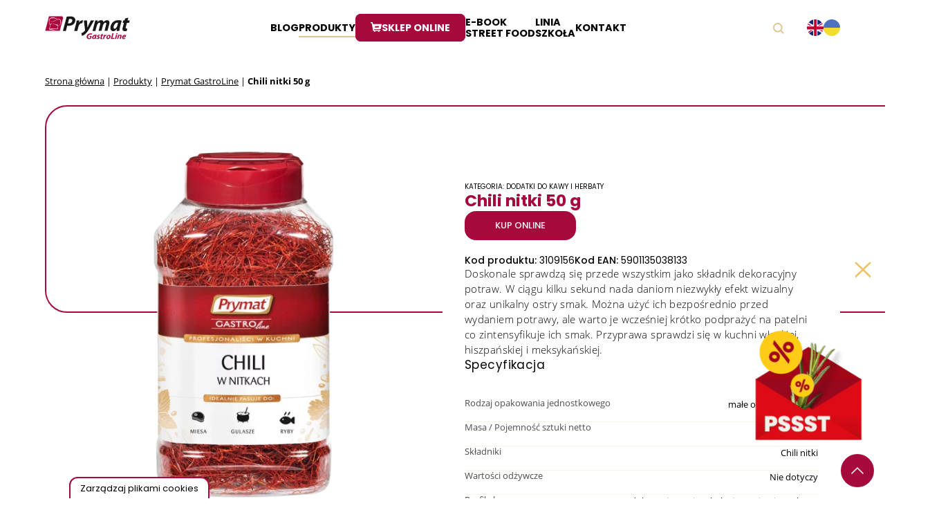

--- FILE ---
content_type: text/html; charset=UTF-8
request_url: https://prymatgastroline.pl/produkt/chili-nitki/
body_size: 23779
content:
<!DOCTYPE html>
<html lang="pl-PL">
<head>
<!-- Google Tag Manager -->
<script>
(function (w, d, s, l, i) {
w[l] = w[l] || [];
w[l].push({'gtm.start': new Date().getTime(), event: 'gtm.js'});
var f = d.getElementsByTagName(s)[0],
j = d.createElement(s),
dl = l != 'dataLayer' ? '&l=' + l : '';
j.async = true;
j.src = 'https://www.googletagmanager.com/gtm.js?id=' + i + dl;
f.parentNode.insertBefore(j, f);
})(window, document, 'script', 'dataLayer', 'GTM-WHPTFZX');
</script>
<!-- End Google Tag Manager -->
<!-- GetResponse Analytics -->
<script type="text/javascript">
(function(m, o, n, t, e, r, _){
m['__GetResponseAnalyticsObject'] = e;m[e] = m[e] || function() {(m[e].q = m[e].q || []).push(arguments)};
r = o.createElement(n);_ = o.getElementsByTagName(n)[0];r.async = 1;r.src = t;r.setAttribute('crossorigin', 'use-credentials');_.parentNode .insertBefore(r, _);
})(window, document, 'script', 'https://an.gr-wcon.com/script/0c901d1d-1c29-44d5-a4d3-c23d28b8c9ed/ga.js', 'GrTracking');
</script>
<!-- End GetResponse Analytics -->
<meta
charset="UTF-8"/>
<!-- Responsive -->
<meta
content="width=device-width, initial-scale=1.0" name="viewport">
<!-- Remove IE's ability to use compatibility mode -->
<meta
http-equiv="X-UA-Compatible" content="IE=edge"/>
<!-- Correct type -->
<meta
http-equiv="Content-type" content="text/html; charset=utf-8">
<!-- Disable phone formatin on safari -->
<meta name="format-detection" content="telephone=no">
<meta name="author" content="Roxx Media">
<!-- Speed up fetching of external assets -->
<link rel="dns-prefetch" href="//fonts.googleapis.com"> <link rel="dns-prefetch" href="//ajax.googleapis.com">
<link
rel="dns-prefetch" href="//www.google-analytics.com">
<!-- Mobile chrome -->
<meta
name="theme-color" content="#a60a3e">
<!-- Win phone Meta -->
<meta name="application-name" content="Prymat GastroLine"/>
<meta
name="msapplication-TileColor" content="#a60a3e"/>
<!-- Apple -->
<meta name="apple-mobile-web-app-title" content="Prymat GastroLine">
<meta name="apple-mobile-web-app-capable" content="yes">
<meta name="apple-mobile-web-app-status-bar-style" content="#a60a3e">
<link rel="preconnect" href="https://fonts.googleapis.com">
<link rel="preconnect" href="https://fonts.gstatic.com" crossorigin>
<link href="https://fonts.googleapis.com/css2?family=Open+Sans:wght@300;400&family=Poppins:wght@300;400;500;600;700&display=swap" rel="stylesheet">
<link rel="stylesheet" href='//prymatgastroline.pl/wp-content/cache/wpfc-minified/6zqpfv10/a0m5u.css' type="text/css" media="screen"/>
<meta name='robots' content='index, follow, max-image-preview:large, max-snippet:-1, max-video-preview:-1' />
<script>
//   set cookies
let today = new Date();
let expiry = new Date(today.getTime() + 30 * 24 * 3600 * 1000); // plus 30 days
function getCookie(name) {
// Split cookie string and get all individual name=value pairs in an array
let cookieArr = document.cookie.split(";");
// Loop through the array elements
for(let i = 0; i < cookieArr.length; i++) {
let cookiePair = cookieArr[i].split("=");
/* Removing whitespace at the beginning of the cookie name
and compare it with the given string */
if(name == cookiePair[0].trim()) {
// Decode the cookie value and return
return decodeURIComponent(cookiePair[1]);
}
} 
// Return null if not found
return null;
}
// set variables to cookies
let SavedGtagAdStorage = getCookie('ad_storage');
let SavedGtagAdPersonalizationStorage = getCookie('ad_personalization_storage');
let SavedGtagAdUserDataStorage = getCookie('ad_user_data_storage');
let SavedGtagAnalyticsStorage = getCookie('analytics_storage');
let SavedGtagFunctionalityStorage = getCookie('functionality_storage');
let SavedGtagSecurityStorage = getCookie('security_storage');  
// Define dataLayer and the gtag function.
window.dataLayer = window.dataLayer || [];
function gtag(){dataLayer.push(arguments);}  
gtag('consent', 'default', {
'ad_storage': 'denied',
'ad_user_data': 'denied',
'ad_personalization': 'denied',
'analytics_storage': 'denied',
'functionality_storage': 'denied',
'personalization_storage': 'denied',
'security_storage': 'denied'
});
if(getCookie('consentmode_accepted')){        
gtag('consent', 'update', {
'ad_storage': SavedGtagAdStorage,
'ad_user_data': SavedGtagAdUserDataStorage,
'ad_personalization': SavedGtagAdPersonalizationStorage,      
'analytics_storage': SavedGtagAnalyticsStorage,
'functionality_storage': SavedGtagFunctionalityStorage,
'personalization_storage': SavedGtagAdPersonalizationStorage,
'security_storage': SavedGtagSecurityStorage
});
gtag('event', 'cookie_consent_update');
gtag('set', 'url_passthrough', false);
if (SavedGtagAdStorage == 'denied') {
gtag('set', 'ads_data_redaction', true);
} else {
gtag('set', 'ads_data_redaction', false);
}
} else {        
gtag('set', 'url_passthrough', false);    
}
</script>
<style>
/* cookies */
#Capa_1 {
fill: #a60a3d;
width: 48px;
height: 48px;
}
#cookies-baner-open {
display: none;
position: fixed;
bottom: 0;
left: 100px;
background-color: #fff;
border-top-left-radius: 13px;
border-top-right-radius: 13px;
cursor: pointer;
text-align: center;
z-index: 9999;
}
#cookies-baner-open .cookies-baner-open-content {
padding: 2px 12px;
border: 2px solid #a60a3d;
border-bottom: none;
border-top-left-radius: 12px;
border-top-right-radius: 12px;
color: #000;
font-size: 13px;
line-height: 13px;
padding: 8px 14px;
font-weight: 400 !important;
}
#cookies-overlay {
position: fixed;
top: 0;
left: 0;
right: 0;
bottom: 0;
background-color: rgba(0,0,0,.6);
pointer-events: none;
opacity: 0;
z-index: 999999999;
}
#cookies-overlay.active{
opacity: 1;
pointer-events: all;
}
#cookies-baner-wrapper{
display:none;
position:fixed;
top:0;
display: flex;
justify-content: center;
align-items: center;
max-width: 100%;
width: 100%;
height: 100%;
margin: 0 auto;
z-index:99999999999999;
}
#cookies-baner-wrapper p{
color:#000;
font-size:16px;
font-weight: 400 !important;
}
#cookies-baner-wrapper .extendex-checkbox p {
font-size:14px;
font-weight: 400;
text-transform: initial; 
font-weight: 400 !important;
margin: 0 0 15px 0 !important;
}
#cookies-baner-wrapper .cookies-baner{
border-radius: 10px;
background: #fff;
position: relative;
width: min(95%, 850px);
border: 2px solid #a60a3d;
}
#cookies-baner-wrapper .cookies-baner.show-more-cookies{
border-bottom-right-radius:0;
z-index:9999999;
}
#cookies-baner-wrapper .cookies-baner-content{
overflow:auto;
max-height: 80vh;
}
#cookies-baner-wrapper h2{
margin: 0 0 15px;
}
#cookies-baner-wrapper h6{
margin: 0 0 10px 0 !important;
font-size: 20px;
color: #000;
text-transform: initial;
}
#cookies-baner-wrapper a{
text-decoration: none;
color:#a60a3d;
}
#cookies-baner-wrapper .buttons, #cookies-baner-wrapper .extended-buttons{
display: flex;
justify-content: space-between;
align-items: center;
}
#cookies-baner-wrapper .btn{
min-width: 210px;
letter-spacing: 0 !important;
border: 1px solid #a60a3d;
background: #a60a3d;
color: #fff;
padding: 16px 20px;
margin: 5px 5px 0;
font-size: 17px;
font-weight: 400 !important;
border-radius: 5px;
line-height: 14px;
text-align:center;
cursor:pointer;
}
#cookies-baner-wrapper .btn:hover{
color:#fff;
}
#cookies-baner-wrapper .btn-close{
position: absolute;
right: 10px;
top: 5px;
font-size: 27px;
line-height: 1;
padding:0px;
border:none;
background: none;
color: #a60a3d;
border-radius: 50%;
margin:0;
transform:rotate(45deg);
}
#cookies-baner-wrapper .btn-close:hover{
color: #a60a3d;
}
#cookies-baner-wrapper .btn-color-reverse{
background:#fff;
color:#a60a3d !important;
font-weight:400;
border-width:2px;
}
#cookies-baner-wrapper .btn-color-reverse:hover{
color:#a60a3d;
}
#cookies-baner-wrapper .extendex-checkbox{
display: flex;
margin-bottom:10px;
align-items: flex-start;
}
#cookies-baner-wrapper .extended-content{
padding: 15px 0 0;
border-top:1px solid #d9d9d9;
}
#cookies-baner-wrapper .cookies-baner-extended{
display:none;
}
#cookies-baner-wrapper .show-more-cookies .cookies-baner-extended{
display:block;
padding:0 20px 20px;
}
#cookies-baner-wrapper .cookies-baner-main{
padding:20px;
background-color:#fff;
border-bottom-left-radius:10px;
border-bottom-right-radius:10px;
}
#cookies-baner-wrapper .show-more-cookies .cookies-baner-main .buttons{
display:none;
}
#cookies-baner-wrapper .cookies-baner-main p{
margin-bottom:15px;
font-size:16px;
line-height:25px;
}
#cookies-baner-wrapper .checkbox-text{
margin-left:10px;
font-weight:400;
word-wrap: break-word;
width: calc(100% - 30px);
}
#cookies-baner-wrapper .checkbox-text h6{
font-size:20px;
line-height:20px;
margin-bottom:10px !important;
}
#cookies-baner-wrapper .checkbox-text p{
font-size:16px;
line-height:20px;
}
#cookies-baner-wrapper .extended-item{
display:none;
}
#cookies-baner-wrapper .show-more-cookies .extended-item{
display:block;
}
#cookies-baner-wrapper .cookies-baner-header{
display:flex;
align-items:center;
padding:10px 20px;
border-bottom:2px solid #a60a3d;
background-color:#fff;
border-top-left-radius:10px;
border-top-right-radius:10px;
z-index:999999;
}
#cookies-baner-wrapper .cookies-baner-header p{
margin:0 0 0 20px;
font-size:30px;
}
#cookies-baner-wrapper .cookies-baner-header-left {
flex-direction: row;
display: flex;
width: 60%;
}
#cookies-baner-wrapper .cookies-baner-header-right {
flex-direction: row;
display: flex;
width: 40%;
justify-content: flex-end;
align-self: middle;
}
#cookies-baner-wrapper .cookies-baner-header-left p {
align-self: center;
}
#cookies-baner-wrapper .cookies-baner-header-right p {
font-size: 16px !important;
margin-right: 10px !important;
line-height: 120%;
align-self: center;
}
#cookies-baner-wrapper .cookies-baner-header-right .cookies-baner-icon {
align-self: center;
}
#cookies-baner-wrapper .cookies-baner-main .buttons {
margin-bottom: 0 !important;
}
@media only screen and (max-width: 768px){
#cookies-baner-wrapper .buttons, #cookies-baner-wrapper .extended-buttons {
flex-direction: column-reverse;
}
#cookies-baner-wrapper .cookies-baner-header{
padding:10px;
}
#cookies-baner-wrapper .cookies-baner-header-left {
flex-direction: row;
display: flex;
width: 50%;
}
#cookies-baner-wrapper .cookies-baner-header-right {
flex-direction: row;
display: flex;
width: 50%;
justify-content: flex-end;
}
#cookies-baner-wrapper  .cookies-baner-header-left p {
font-size: 16px !important;
}
#cookies-baner-wrapper .cookies-baner-header-left img {
width: 30px;
height: 30px;
}
#cookies-baner-wrapper  .cookies-baner-header-right p {
font-size: 10px !important;
text-align: right;
}
#cookies-baner-wrapper  .cookies-baner-header-right img {
width: 35px;
}  
#cookies-baner-wrapper .btn {
margin-bottom: 5px;
min-width: 250px;
}
#cookies-baner-wrapper .row .buttons {
margin-top: 20px;
align-self: center;
}
body #cookies-baner-wrapper p, body #cookies-baner-wrapper .extendex-checkbox p {
color: #000;
font-size: 11px;
line-height: 16px;
}
}
@media only screen and (max-width: 420px){
#cookies-baner-open{
left:50%;
transform:translatex(-50%);
min-width:190px;
}
#cookies-baner-wrapper .buttons, #cookies-baner-wrapper .extended-buttons{
flex-direction:column-reverse;
}
#cookies-baner-wrapper .btn{
min-width:165px;
}
}
#cookies-baner-wrapper .cookies-baner-header-left p{
line-height: 120%;
font-size: 28px;
}
@media only screen and (max-width: 768px){ 
#cookies-baner-wrapper .cookies-baner-header-left p{
line-height: 120%;
font-size: 15px !important;
}
}
</style>
<!-- cookies end DevaGroup -->
<!-- This site is optimized with the Yoast SEO plugin v23.8 - https://yoast.com/wordpress/plugins/seo/ -->
<title>Chili nitki 50 g - Prymat GastroLine</title>
<meta name="description" content="Chili nitki Prymat GastroLine sprawdzi się w kuchni włoskiej, hiszpańskiej i meksykańskiej. W ciągu kilku sekund nada daniom ostry smak." />
<link rel="canonical" href="https://prymatgastroline.pl/produkt/chili-nitki/" />
<meta property="og:locale" content="pl_PL" />
<meta property="og:type" content="article" />
<meta property="og:title" content="Chili nitki 50 g - Prymat GastroLine" />
<meta property="og:description" content="Chili nitki Prymat GastroLine sprawdzi się w kuchni włoskiej, hiszpańskiej i meksykańskiej. W ciągu kilku sekund nada daniom ostry smak." />
<meta property="og:url" content="https://prymatgastroline.pl/produkt/chili-nitki/" />
<meta property="og:site_name" content="Prymat GastroLine" />
<meta property="article:modified_time" content="2024-12-12T07:36:59+00:00" />
<meta property="og:image" content="https://prymatgastroline.pl/wp-content/uploads/2022/02/Chili-nitki-50g_Maly-PET_front.png" />
<meta property="og:image:width" content="900" />
<meta property="og:image:height" content="900" />
<meta property="og:image:type" content="image/png" />
<meta name="twitter:card" content="summary_large_image" />
<meta name="twitter:label1" content="Szacowany czas czytania" />
<meta name="twitter:data1" content="1 minuta" />
<script type="application/ld+json" class="yoast-schema-graph">{"@context":"https://schema.org","@graph":[{"@type":"WebPage","@id":"https://prymatgastroline.pl/produkt/chili-nitki/","url":"https://prymatgastroline.pl/produkt/chili-nitki/","name":"Chili nitki 50 g - Prymat GastroLine","isPartOf":{"@id":"https://prymatgastroline.pl/#website"},"primaryImageOfPage":{"@id":"https://prymatgastroline.pl/produkt/chili-nitki/#primaryimage"},"image":{"@id":"https://prymatgastroline.pl/produkt/chili-nitki/#primaryimage"},"thumbnailUrl":"https://prymatgastroline.pl/wp-content/uploads/2022/02/Chili-nitki-50g_Maly-PET_front.png","datePublished":"2022-02-21T20:08:32+00:00","dateModified":"2024-12-12T07:36:59+00:00","description":"Chili nitki Prymat GastroLine sprawdzi się w kuchni włoskiej, hiszpańskiej i meksykańskiej. W ciągu kilku sekund nada daniom ostry smak.","breadcrumb":{"@id":"https://prymatgastroline.pl/produkt/chili-nitki/#breadcrumb"},"inLanguage":"pl-PL","potentialAction":[{"@type":"ReadAction","target":["https://prymatgastroline.pl/produkt/chili-nitki/"]}]},{"@type":"ImageObject","inLanguage":"pl-PL","@id":"https://prymatgastroline.pl/produkt/chili-nitki/#primaryimage","url":"https://prymatgastroline.pl/wp-content/uploads/2022/02/Chili-nitki-50g_Maly-PET_front.png","contentUrl":"https://prymatgastroline.pl/wp-content/uploads/2022/02/Chili-nitki-50g_Maly-PET_front.png","width":900,"height":900,"caption":"opakowanie pet z chili nitki"},{"@type":"BreadcrumbList","@id":"https://prymatgastroline.pl/produkt/chili-nitki/#breadcrumb","itemListElement":[{"@type":"ListItem","position":1,"name":"Strona główna","item":"https://prymatgastroline.pl/"},{"@type":"ListItem","position":2,"name":"Produkty","item":"https://prymatgastroline.pl/produkty/"},{"@type":"ListItem","position":3,"name":"Prymat GastroLine","item":"https://prymatgastroline.pl/linia/prymat-gastroline/"},{"@type":"ListItem","position":4,"name":"Chili nitki 50 g"}]},{"@type":"WebSite","@id":"https://prymatgastroline.pl/#website","url":"https://prymatgastroline.pl/","name":"Prymat GastroLine","description":"kulinarny świat przypraw dla gastronomii","potentialAction":[{"@type":"SearchAction","target":{"@type":"EntryPoint","urlTemplate":"https://prymatgastroline.pl/?s={search_term_string}"},"query-input":{"@type":"PropertyValueSpecification","valueRequired":true,"valueName":"search_term_string"}}],"inLanguage":"pl-PL"}]}</script>
<!-- / Yoast SEO plugin. -->
<link rel='stylesheet' id='wp-block-library-css' href='//prymatgastroline.pl/wp-content/cache/wpfc-minified/qtmxokti/a0m5u.css' type='text/css' media='all' />
<style id='classic-theme-styles-inline-css' type='text/css'>
/*! This file is auto-generated */
.wp-block-button__link{color:#fff;background-color:#32373c;border-radius:9999px;box-shadow:none;text-decoration:none;padding:calc(.667em + 2px) calc(1.333em + 2px);font-size:1.125em}.wp-block-file__button{background:#32373c;color:#fff;text-decoration:none}
</style>
<style id='global-styles-inline-css' type='text/css'>
:root{--wp--preset--aspect-ratio--square: 1;--wp--preset--aspect-ratio--4-3: 4/3;--wp--preset--aspect-ratio--3-4: 3/4;--wp--preset--aspect-ratio--3-2: 3/2;--wp--preset--aspect-ratio--2-3: 2/3;--wp--preset--aspect-ratio--16-9: 16/9;--wp--preset--aspect-ratio--9-16: 9/16;--wp--preset--color--black: #000000;--wp--preset--color--cyan-bluish-gray: #abb8c3;--wp--preset--color--white: #ffffff;--wp--preset--color--pale-pink: #f78da7;--wp--preset--color--vivid-red: #cf2e2e;--wp--preset--color--luminous-vivid-orange: #ff6900;--wp--preset--color--luminous-vivid-amber: #fcb900;--wp--preset--color--light-green-cyan: #7bdcb5;--wp--preset--color--vivid-green-cyan: #00d084;--wp--preset--color--pale-cyan-blue: #8ed1fc;--wp--preset--color--vivid-cyan-blue: #0693e3;--wp--preset--color--vivid-purple: #9b51e0;--wp--preset--gradient--vivid-cyan-blue-to-vivid-purple: linear-gradient(135deg,rgba(6,147,227,1) 0%,rgb(155,81,224) 100%);--wp--preset--gradient--light-green-cyan-to-vivid-green-cyan: linear-gradient(135deg,rgb(122,220,180) 0%,rgb(0,208,130) 100%);--wp--preset--gradient--luminous-vivid-amber-to-luminous-vivid-orange: linear-gradient(135deg,rgba(252,185,0,1) 0%,rgba(255,105,0,1) 100%);--wp--preset--gradient--luminous-vivid-orange-to-vivid-red: linear-gradient(135deg,rgba(255,105,0,1) 0%,rgb(207,46,46) 100%);--wp--preset--gradient--very-light-gray-to-cyan-bluish-gray: linear-gradient(135deg,rgb(238,238,238) 0%,rgb(169,184,195) 100%);--wp--preset--gradient--cool-to-warm-spectrum: linear-gradient(135deg,rgb(74,234,220) 0%,rgb(151,120,209) 20%,rgb(207,42,186) 40%,rgb(238,44,130) 60%,rgb(251,105,98) 80%,rgb(254,248,76) 100%);--wp--preset--gradient--blush-light-purple: linear-gradient(135deg,rgb(255,206,236) 0%,rgb(152,150,240) 100%);--wp--preset--gradient--blush-bordeaux: linear-gradient(135deg,rgb(254,205,165) 0%,rgb(254,45,45) 50%,rgb(107,0,62) 100%);--wp--preset--gradient--luminous-dusk: linear-gradient(135deg,rgb(255,203,112) 0%,rgb(199,81,192) 50%,rgb(65,88,208) 100%);--wp--preset--gradient--pale-ocean: linear-gradient(135deg,rgb(255,245,203) 0%,rgb(182,227,212) 50%,rgb(51,167,181) 100%);--wp--preset--gradient--electric-grass: linear-gradient(135deg,rgb(202,248,128) 0%,rgb(113,206,126) 100%);--wp--preset--gradient--midnight: linear-gradient(135deg,rgb(2,3,129) 0%,rgb(40,116,252) 100%);--wp--preset--font-size--small: 13px;--wp--preset--font-size--medium: 20px;--wp--preset--font-size--large: 36px;--wp--preset--font-size--x-large: 42px;--wp--preset--spacing--20: 0.44rem;--wp--preset--spacing--30: 0.67rem;--wp--preset--spacing--40: 1rem;--wp--preset--spacing--50: 1.5rem;--wp--preset--spacing--60: 2.25rem;--wp--preset--spacing--70: 3.38rem;--wp--preset--spacing--80: 5.06rem;--wp--preset--shadow--natural: 6px 6px 9px rgba(0, 0, 0, 0.2);--wp--preset--shadow--deep: 12px 12px 50px rgba(0, 0, 0, 0.4);--wp--preset--shadow--sharp: 6px 6px 0px rgba(0, 0, 0, 0.2);--wp--preset--shadow--outlined: 6px 6px 0px -3px rgba(255, 255, 255, 1), 6px 6px rgba(0, 0, 0, 1);--wp--preset--shadow--crisp: 6px 6px 0px rgba(0, 0, 0, 1);}:where(.is-layout-flex){gap: 0.5em;}:where(.is-layout-grid){gap: 0.5em;}body .is-layout-flex{display: flex;}.is-layout-flex{flex-wrap: wrap;align-items: center;}.is-layout-flex > :is(*, div){margin: 0;}body .is-layout-grid{display: grid;}.is-layout-grid > :is(*, div){margin: 0;}:where(.wp-block-columns.is-layout-flex){gap: 2em;}:where(.wp-block-columns.is-layout-grid){gap: 2em;}:where(.wp-block-post-template.is-layout-flex){gap: 1.25em;}:where(.wp-block-post-template.is-layout-grid){gap: 1.25em;}.has-black-color{color: var(--wp--preset--color--black) !important;}.has-cyan-bluish-gray-color{color: var(--wp--preset--color--cyan-bluish-gray) !important;}.has-white-color{color: var(--wp--preset--color--white) !important;}.has-pale-pink-color{color: var(--wp--preset--color--pale-pink) !important;}.has-vivid-red-color{color: var(--wp--preset--color--vivid-red) !important;}.has-luminous-vivid-orange-color{color: var(--wp--preset--color--luminous-vivid-orange) !important;}.has-luminous-vivid-amber-color{color: var(--wp--preset--color--luminous-vivid-amber) !important;}.has-light-green-cyan-color{color: var(--wp--preset--color--light-green-cyan) !important;}.has-vivid-green-cyan-color{color: var(--wp--preset--color--vivid-green-cyan) !important;}.has-pale-cyan-blue-color{color: var(--wp--preset--color--pale-cyan-blue) !important;}.has-vivid-cyan-blue-color{color: var(--wp--preset--color--vivid-cyan-blue) !important;}.has-vivid-purple-color{color: var(--wp--preset--color--vivid-purple) !important;}.has-black-background-color{background-color: var(--wp--preset--color--black) !important;}.has-cyan-bluish-gray-background-color{background-color: var(--wp--preset--color--cyan-bluish-gray) !important;}.has-white-background-color{background-color: var(--wp--preset--color--white) !important;}.has-pale-pink-background-color{background-color: var(--wp--preset--color--pale-pink) !important;}.has-vivid-red-background-color{background-color: var(--wp--preset--color--vivid-red) !important;}.has-luminous-vivid-orange-background-color{background-color: var(--wp--preset--color--luminous-vivid-orange) !important;}.has-luminous-vivid-amber-background-color{background-color: var(--wp--preset--color--luminous-vivid-amber) !important;}.has-light-green-cyan-background-color{background-color: var(--wp--preset--color--light-green-cyan) !important;}.has-vivid-green-cyan-background-color{background-color: var(--wp--preset--color--vivid-green-cyan) !important;}.has-pale-cyan-blue-background-color{background-color: var(--wp--preset--color--pale-cyan-blue) !important;}.has-vivid-cyan-blue-background-color{background-color: var(--wp--preset--color--vivid-cyan-blue) !important;}.has-vivid-purple-background-color{background-color: var(--wp--preset--color--vivid-purple) !important;}.has-black-border-color{border-color: var(--wp--preset--color--black) !important;}.has-cyan-bluish-gray-border-color{border-color: var(--wp--preset--color--cyan-bluish-gray) !important;}.has-white-border-color{border-color: var(--wp--preset--color--white) !important;}.has-pale-pink-border-color{border-color: var(--wp--preset--color--pale-pink) !important;}.has-vivid-red-border-color{border-color: var(--wp--preset--color--vivid-red) !important;}.has-luminous-vivid-orange-border-color{border-color: var(--wp--preset--color--luminous-vivid-orange) !important;}.has-luminous-vivid-amber-border-color{border-color: var(--wp--preset--color--luminous-vivid-amber) !important;}.has-light-green-cyan-border-color{border-color: var(--wp--preset--color--light-green-cyan) !important;}.has-vivid-green-cyan-border-color{border-color: var(--wp--preset--color--vivid-green-cyan) !important;}.has-pale-cyan-blue-border-color{border-color: var(--wp--preset--color--pale-cyan-blue) !important;}.has-vivid-cyan-blue-border-color{border-color: var(--wp--preset--color--vivid-cyan-blue) !important;}.has-vivid-purple-border-color{border-color: var(--wp--preset--color--vivid-purple) !important;}.has-vivid-cyan-blue-to-vivid-purple-gradient-background{background: var(--wp--preset--gradient--vivid-cyan-blue-to-vivid-purple) !important;}.has-light-green-cyan-to-vivid-green-cyan-gradient-background{background: var(--wp--preset--gradient--light-green-cyan-to-vivid-green-cyan) !important;}.has-luminous-vivid-amber-to-luminous-vivid-orange-gradient-background{background: var(--wp--preset--gradient--luminous-vivid-amber-to-luminous-vivid-orange) !important;}.has-luminous-vivid-orange-to-vivid-red-gradient-background{background: var(--wp--preset--gradient--luminous-vivid-orange-to-vivid-red) !important;}.has-very-light-gray-to-cyan-bluish-gray-gradient-background{background: var(--wp--preset--gradient--very-light-gray-to-cyan-bluish-gray) !important;}.has-cool-to-warm-spectrum-gradient-background{background: var(--wp--preset--gradient--cool-to-warm-spectrum) !important;}.has-blush-light-purple-gradient-background{background: var(--wp--preset--gradient--blush-light-purple) !important;}.has-blush-bordeaux-gradient-background{background: var(--wp--preset--gradient--blush-bordeaux) !important;}.has-luminous-dusk-gradient-background{background: var(--wp--preset--gradient--luminous-dusk) !important;}.has-pale-ocean-gradient-background{background: var(--wp--preset--gradient--pale-ocean) !important;}.has-electric-grass-gradient-background{background: var(--wp--preset--gradient--electric-grass) !important;}.has-midnight-gradient-background{background: var(--wp--preset--gradient--midnight) !important;}.has-small-font-size{font-size: var(--wp--preset--font-size--small) !important;}.has-medium-font-size{font-size: var(--wp--preset--font-size--medium) !important;}.has-large-font-size{font-size: var(--wp--preset--font-size--large) !important;}.has-x-large-font-size{font-size: var(--wp--preset--font-size--x-large) !important;}
:where(.wp-block-post-template.is-layout-flex){gap: 1.25em;}:where(.wp-block-post-template.is-layout-grid){gap: 1.25em;}
:where(.wp-block-columns.is-layout-flex){gap: 2em;}:where(.wp-block-columns.is-layout-grid){gap: 2em;}
:root :where(.wp-block-pullquote){font-size: 1.5em;line-height: 1.6;}
</style>
<link rel='stylesheet' id='heateor_sss_frontend_css-css' href='//prymatgastroline.pl/wp-content/cache/wpfc-minified/kcu2j2if/a0m5u.css' type='text/css' media='all' />
<style id='heateor_sss_frontend_css-inline-css' type='text/css'>
.heateor_sss_button_instagram span.heateor_sss_svg,a.heateor_sss_instagram span.heateor_sss_svg{background:radial-gradient(circle at 30% 107%,#fdf497 0,#fdf497 5%,#fd5949 45%,#d6249f 60%,#285aeb 90%)}.heateor_sss_horizontal_sharing .heateor_sss_svg,.heateor_sss_standard_follow_icons_container .heateor_sss_svg{color:#fff;border-width:0px;border-style:solid;border-color:transparent}.heateor_sss_horizontal_sharing .heateorSssTCBackground{color:#666}.heateor_sss_horizontal_sharing span.heateor_sss_svg:hover,.heateor_sss_standard_follow_icons_container span.heateor_sss_svg:hover{border-color:transparent;}.heateor_sss_vertical_sharing span.heateor_sss_svg,.heateor_sss_floating_follow_icons_container span.heateor_sss_svg{color:#fff;border-width:0px;border-style:solid;border-color:transparent;}.heateor_sss_vertical_sharing .heateorSssTCBackground{color:#666;}.heateor_sss_vertical_sharing span.heateor_sss_svg:hover,.heateor_sss_floating_follow_icons_container span.heateor_sss_svg:hover{border-color:transparent;}@media screen and (max-width:783px) {.heateor_sss_vertical_sharing{display:none!important}}div.heateor_sss_mobile_footer{display:none;}@media screen and (max-width:783px){div.heateor_sss_bottom_sharing .heateorSssTCBackground{background-color:white}div.heateor_sss_bottom_sharing{width:100%!important;left:0!important;}div.heateor_sss_bottom_sharing a{width:25% !important;}div.heateor_sss_bottom_sharing .heateor_sss_svg{width: 100% !important;}div.heateor_sss_bottom_sharing div.heateorSssTotalShareCount{font-size:1em!important;line-height:28px!important}div.heateor_sss_bottom_sharing div.heateorSssTotalShareText{font-size:.7em!important;line-height:0px!important}div.heateor_sss_mobile_footer{display:block;height:40px;}.heateor_sss_bottom_sharing{padding:0!important;display:block!important;width:auto!important;bottom:-2px!important;top: auto!important;}.heateor_sss_bottom_sharing .heateor_sss_square_count{line-height:inherit;}.heateor_sss_bottom_sharing .heateorSssSharingArrow{display:none;}.heateor_sss_bottom_sharing .heateorSssTCBackground{margin-right:1.1em!important}}
</style>
<link rel="https://api.w.org/" href="https://prymatgastroline.pl/wp-json/" /><link rel="alternate" title="JSON" type="application/json" href="https://prymatgastroline.pl/wp-json/wp/v2/products/1519" /><link rel="EditURI" type="application/rsd+xml" title="RSD" href="https://prymatgastroline.pl/xmlrpc.php?rsd" />
<link rel='shortlink' href='https://prymatgastroline.pl/?p=1519' />
<link rel="alternate" title="oEmbed (JSON)" type="application/json+oembed" href="https://prymatgastroline.pl/wp-json/oembed/1.0/embed?url=https%3A%2F%2Fprymatgastroline.pl%2Fprodukt%2Fchili-nitki%2F" />
<link rel="alternate" title="oEmbed (XML)" type="text/xml+oembed" href="https://prymatgastroline.pl/wp-json/oembed/1.0/embed?url=https%3A%2F%2Fprymatgastroline.pl%2Fprodukt%2Fchili-nitki%2F&#038;format=xml" />
<link rel="icon" href="https://prymatgastroline.pl/wp-content/uploads/2022/02/cropped-Group-544-32x32.png" sizes="32x32" />
<link rel="icon" href="https://prymatgastroline.pl/wp-content/uploads/2022/02/cropped-Group-544-192x192.png" sizes="192x192" />
<link rel="apple-touch-icon" href="https://prymatgastroline.pl/wp-content/uploads/2022/02/cropped-Group-544-180x180.png" />
<meta name="msapplication-TileImage" content="https://prymatgastroline.pl/wp-content/uploads/2022/02/cropped-Group-544-270x270.png" />
</head>
<body class="products-template-default single single-products postid-1519 " data-template="base.twig">
<!-- Google Tag Manager (noscript) -->
<noscript>
<iframe src="https://www.googletagmanager.com/ns.html?id=GTM-WHPTFZX" height="0" width="0" style="display:none;visibility:hidden"></iframe>
</noscript>
<!-- End Google Tag Manager (noscript) -->
<div class="nav-helper__container">
<span class="nav-helper"></span>
</div>
<button data-scroll="-=10000" class="scroll-top">
<svg xmlns="http://www.w3.org/2000/svg" width="17.019" height="9.527" viewBox="0 0 17.019 9.527">
<path id="Path_4404" data-name="Path 4404" d="M4907.548-39.381l8,8,8-8" transform="translate(4924.057 -30.363) rotate(180)" fill="none" stroke="#f4f4f4" stroke-width="1.44"/>
</svg>
</button>
<section id="content" role="main">
<nav class="nav">
<div class="nav__container container">
<a class="nav__logo" href="/">
<?xml version="1.0" encoding="utf-8"?>
<!-- Generator: Adobe Illustrator 27.7.0, SVG Export Plug-In . SVG Version: 6.00 Build 0)  -->
<svg version="1.1" id="Warstwa_1" xmlns="http://www.w3.org/2000/svg" xmlns:xlink="http://www.w3.org/1999/xlink" x="0px" y="0px"
viewBox="0 0 124.2 33.7" style="enable-background:new 0 0 124.2 33.7;" xml:space="preserve">
<style type="text/css">
.st0{fill:#181716;}
.st1{fill:#AC063D;}
.st2{fill:#FFFFFF;}
</style>
<g id="Warstwa_2_00000024711276678136539370000018257972103453668538_">
</g>
<g id="Warstwa_1_00000015321568065600597320000016571748885978725799_">
<path class="st0" d="M31.7,1.2c1.4-0.3,3.4-0.5,5.4-0.5c1.9,0,4,0.3,5.4,1.4c1.3,1,2,2.4,1.9,4.4c-0.2,2.6-1.6,4.6-3.3,5.8
c-1.8,1.3-4.3,1.9-6.8,1.9c-0.7,0-1.3-0.1-1.8-0.1l-2,7.5h-4.3L31.7,1.2 M33.5,10.5c0.5,0.1,0.9,0.2,1.7,0.2c2.6,0,4.5-1.7,4.7-3.8
c0.2-2-1.2-2.6-2.9-2.6c-0.8,0-1.4,0.1-1.8,0.1L33.5,10.5z"/>
<path class="st0" d="M42.7,21.5l2.4-8.9c0.6-2.3,1-4.8,1.3-6.1h3.8c-0.2,1-0.3,2-0.5,3.1h0.1c1.2-2,3-3.4,5.1-3.4
c0.3,0,0.6,0,0.8,0l-1.2,4.3c-0.2,0-0.5,0-0.7,0c-2.8,0-4.3,2.5-5.1,5.5l-1.5,5.6L42.7,21.5"/>
<path class="st0" d="M61.4,6.5l0.4,6.5c0.1,1.6,0.1,2.6,0.2,3.6h0.1c0.4-0.9,0.8-1.9,1.6-3.5L67,6.5h4.7l-6.3,10.8
c-2.3,4-4.3,6.7-6.5,8.6c-1.9,1.7-4,2.4-5,2.6l-0.7-3.8c0.7-0.2,1.7-0.6,2.6-1.2c1.1-0.7,2-1.6,2.7-2.6c0.1-0.2,0.2-0.4,0.1-0.7
L56.8,6.6L61.4,6.5"/>
<path class="st0" d="M69.5,21.5l2.7-10.1c0.5-1.9,0.9-3.5,1.2-4.9h3.8l-0.5,2.4h0.1c1.5-1.9,3.5-2.8,5.4-2.8c2.4,0,3.3,1.5,3.3,2.9
C87,7.1,89,6.1,90.9,6.1c2.3,0,3.5,1.5,3.3,4c-0.1,0.6-0.3,1.8-0.5,2.6l-2.4,8.7H87l2.2-8.2c0.2-0.6,0.3-1.2,0.4-1.8
c0.1-1-0.3-1.8-1.3-1.8c-1.5,0-3.1,2-3.9,5l-1.8,6.8h-4.3l2.2-8.2c0.1-0.6,0.3-1.2,0.3-1.7c0.1-1-0.2-1.8-1.3-1.8
c-1.5,0-3.3,2.1-4,5.1l-1.8,6.7H69.5"/>
<path class="st0" d="M104.7,21.5c0.1-0.9,0.3-1.9,0.4-3H105c-1.6,2.5-3.6,3.3-5.3,3.3c-2.7,0-4.4-2.1-4.1-5.2
c0.4-5.1,4.2-10.5,11.6-10.5c1.8,0,3.7,0.3,4.9,0.7l-2.2,7.9c-0.5,1.9-1.1,4.9-1.2,6.7L104.7,21.5 M106.9,9.7
c-0.3-0.1-0.7-0.1-1.2-0.1c-2.9,0-5.2,3.5-5.5,6.3c-0.1,1.5,0.4,2.5,1.6,2.5c1.3,0,3.1-1.5,4.1-5.2L106.9,9.7z"/>
<path class="st0" d="M121.8,2.5l-1.1,4h3.2l-1,3.4h-3.2l-1.4,5.1c-0.2,0.6-0.4,1.4-0.4,1.9c-0.1,0.7,0.2,1.3,1.2,1.3
c0.4,0,0.8,0,1.2-0.1l-0.8,3.5c-0.6,0.2-1.7,0.3-2.6,0.3c-2.7,0-3.8-1.3-3.7-3.3c0.1-0.8,0.2-1.6,0.6-2.8l1.6-5.9h-1.9l0.9-3.4h1.9
l0.8-2.8L121.8,2.5"/>
<path class="st1" d="M1.7,21.4h19.9l4.8-17.9c0.4-1.5-0.8-3.1-2.3-3.1H5.9L0.8,19.8l-0.4,1.6"/>
<g>
<g>
<g>
<g>
<path class="st2" d="M23.4,8c-0.1-0.7-0.2-1.4-0.5-1.9c-0.3-0.6-0.7-1-1.2-1.3c-0.2-0.1-0.5-0.2-0.8-0.3c-0.1,0-0.1,0-0.2,0
c-0.1,0-0.1,0-0.2,0c-0.1,0-0.3,0-0.4,0c-0.4,0-0.8,0.1-1.2,0.2c-1.5-1-6.8-3.9-10.5-1.9c-5.2,2.8-1.3,9.5-1.3,9.6
c0.5,2.3-0.9,5.7-0.9,6.4c0,0.1,0,0.2,0,0.2c0,0.2,0.1,0.3,0.2,0.4c0.1,0.1,0.2,0.1,0.2,0.1c4,1.5,9.9,0.5,11.2,0
c0.3-0.1-3.7,0.9-9.2-0.3c0,0,0.5-0.2,0.9-0.3c2.6-0.9,6.8-0.3,9.1,0.2c0.1,0,0.2-0.1,0.2-0.2c-0.1-1.6,0.2-3.8,0.4-4.5
c0.5,0,1.6,0,2.8-1.3c0.2-0.3,0.4-0.6,0.6-0.9c0.3-0.6,0.6-1.4,0.7-2.1C23.4,9.4,23.4,8.7,23.4,8z M14.8,17.9
c-2-0.1-4.4,0-5.3,0.2l-1.3,0.3c-0.2,0-0.4,0.1-0.6,0.1c-0.1,0-0.2,0-0.3,0s-0.2,0-0.3,0H6.9l0,0c0,0,0.4-2.1,0.5-2.7
c0.1-0.6,0.2-1.2,0.2-1.8c0-0.3,0.1-0.6,0.1-0.9c0,0,0-0.4,0-0.7c0.9-0.5,3-0.9,5.1-0.6c2.3,0.3,4.7,1.6,6,3
c-0.4,1.6-0.6,3.5-0.6,3.7C17.4,18.3,15.2,18,14.8,17.9z M22.7,10.1c-0.1,0.3-0.1,0.6-0.2,1c-0.1,0.3-0.2,0.6-0.4,0.9
c-0.1,0.3-0.3,0.6-0.5,0.9c-0.9,1.1-1.9,1.3-2.4,1.3C17,11,8.8,11,7.3,11.8C5.6,8.9,6,4.5,8.8,3.5c3.3-1.1,8.2,0.4,9.9,1.1
c-0.1,0-0.2,0.1-0.3,0.1c-0.5,0.2-1.1,0.4-1.6,0.7c-0.5,0.3-1.1,0.5-1.6,0.8c-0.3,0.1-0.5,0.3-0.8,0.4L13.6,7
c-0.3,0.1-0.5,0.3-0.8,0.4c-0.3,0.1-0.5,0.3-0.8,0.4c-0.5,0.2-1,0.5-1.6,0.6c-0.3,0.1-0.5,0.1-0.8,0.1s-0.5,0-0.8,0
c-0.1,0-0.2,0-0.4-0.1c-0.1,0-0.1,0-0.2-0.1C8.1,8.3,8.1,8.2,8,8.2C7.8,8.1,7.6,7.9,7.4,7.7C7.6,7.9,7.8,8.1,8,8.3
c0.1,0.1,0.2,0.1,0.3,0.2c0.1,0.1,0.2,0.1,0.4,0.2C9,8.8,9.2,8.8,9.5,8.8s0.5,0,0.8-0.1c0.5-0.1,1.1-0.3,1.6-0.5
c0.3-0.1,0.5-0.2,0.8-0.3c0.3-0.1,0.5-0.3,0.8-0.4l0.8-0.4c0.3-0.1,0.5-0.3,0.8-0.4c0.5-0.3,1-0.5,1.6-0.7
c0.5-0.2,1-0.4,1.6-0.6c0.5-0.2,1-0.3,1.5-0.4c0.2,0,0.5,0,0.7,0.1s0.4,0.1,0.7,0.3c0.4,0.2,0.8,0.6,1,1c0.3,0.5,0.4,1,0.5,1.6
c0,0.3,0,0.6,0,0.9C22.8,9.4,22.8,9.8,22.7,10.1z"/>
</g>
</g>
</g>
<g>
<g>
<g>
<path class="st2" d="M19.3,11.4c-0.1,0.3-1.3,2-1.6,1.9c0,0.2,0.2,0.5,0.3,0.4C18.8,12.9,19.1,12,19.3,11.4z"/>
</g>
</g>
</g>
<g>
<g>
<g>
<path class="st2" d="M17.9,10c0,0.4-0.4,2.1-1.1,3c0,0.2,0.3,0.4,0.4,0.2C18,11.7,17.9,10.5,17.9,10z"/>
</g>
</g>
</g>
</g>
<g>
<path class="st1" d="M67.1,32.7c-0.7,0.2-1.7,0.5-2.7,0.5c-1.1,0-2.1-0.3-2.7-0.9c-0.6-0.6-0.9-1.5-0.8-2.5
c0.1-1.5,0.9-2.8,2.1-3.7c1-0.8,2.3-1.2,3.8-1.2c1.1,0,1.9,0.2,2.2,0.4l-0.7,1.5c-0.4-0.2-1-0.3-1.7-0.3c-0.8,0-1.6,0.2-2.2,0.7
c-0.8,0.6-1.3,1.5-1.4,2.6c-0.1,1.4,0.6,2.1,1.9,2.1c0.4,0,0.7-0.1,0.9-0.1l0.5-1.7h-1.4l0.4-1.4h3L67.1,32.7z"/>
<path class="st1" d="M72.4,33c0-0.4,0.1-0.8,0.2-1.2l0,0c-0.6,1-1.4,1.3-2.1,1.3c-1.1,0-1.7-0.8-1.6-2.1c0.2-2,1.7-4.1,4.7-4.1
c0.7,0,1.5,0.1,2,0.3l-0.9,3.1c-0.2,0.8-0.4,1.9-0.5,2.7H72.4z M73.4,28.4c-0.1,0-0.3,0-0.5,0c-1.1,0-2.1,1.4-2.2,2.5
c-0.1,0.6,0.1,1,0.6,1s1.2-0.6,1.6-2L73.4,28.4z"/>
<path class="st1" d="M75.7,31.5c0.3,0.2,1,0.4,1.5,0.4s0.8-0.2,0.8-0.5s-0.1-0.5-0.7-0.8c-0.7-0.3-1.2-0.8-1.1-1.6
c0.1-1.2,1.3-2,2.8-2c0.7,0,1.2,0.1,1.5,0.3L80,28.5c-0.2-0.1-0.7-0.3-1.2-0.3S78,28.4,78,28.7c0,0.2,0.2,0.4,0.7,0.7
c0.6,0.3,1.3,0.8,1.2,1.6c-0.1,1.4-1.4,2.1-3,2.1c-0.8,0-1.5-0.2-1.8-0.5L75.7,31.5z"/>
<path class="st1" d="M84.5,25.5L84,27.2h1.3l-0.4,1.3h-1.3l-0.6,2c-0.1,0.2-0.2,0.5-0.2,0.8s0.1,0.5,0.5,0.5c0.2,0,0.3,0,0.5,0
l-0.3,1.4c-0.2,0.1-0.7,0.1-1.1,0.1c-1.1,0-1.5-0.5-1.4-1.3c0-0.3,0.1-0.7,0.2-1.1l0.7-2.4h-0.8l0.4-1.3h0.8l0.4-1.2L84.5,25.5z"
/>
<path class="st1" d="M84.7,33l1-3.5c0.3-0.9,0.4-1.9,0.5-2.4h1.5c-0.1,0.4-0.1,0.8-0.2,1.2l0,0c0.5-0.8,1.2-1.3,2-1.3
c0.1,0,0.2,0,0.3,0l-0.5,1.7c-0.1,0-0.2,0-0.3,0c-1.1,0-1.8,1-2.1,2.2l-0.6,2.2h-1.6V33z"/>
<path class="st1" d="M95.9,29.4c-0.2,2.2-1.9,3.8-3.9,3.8c-1.5,0-2.5-1-2.3-2.4c0.2-2.1,1.8-3.7,3.9-3.7
C95.2,27,96.1,28.1,95.9,29.4z M91.5,30.7c-0.1,0.7,0.2,1.1,0.8,1.1c1,0,1.6-1.4,1.7-2.4c0.1-0.5-0.1-1.1-0.8-1.1
C92.2,28.3,91.6,29.8,91.5,30.7z"/>
<path class="st1" d="M98.5,24.9h1.8l-1.9,6.6h3.2l-0.4,1.5h-5L98.5,24.9z"/>
<path class="st1" d="M102.1,33l1.7-5.9h1.8l-1.7,5.9H102.1z M104.2,25.5c0.1-0.6,0.6-1,1.1-1s0.9,0.3,0.8,0.9
c-0.1,0.6-0.6,1-1.1,1S104.2,26.1,104.2,25.5z"/>
<path class="st1" d="M105.4,33l1.1-4c0.2-0.8,0.4-1.4,0.5-1.9h1.6l-0.2,1l0,0c0.6-0.8,1.4-1.1,2.2-1.1c1,0,1.5,0.6,1.4,1.6
c0,0.3-0.1,0.7-0.2,1l-1,3.4H109l0.9-3.3c0.1-0.2,0.1-0.4,0.1-0.7c0-0.4-0.1-0.7-0.5-0.7c-0.6,0-1.3,0.7-1.7,2l-0.8,2.6h-1.6V33z"
/>
<path class="st1" d="M117.3,32.7c-0.7,0.4-1.6,0.5-2.3,0.5c-1.7,0-2.5-1-2.4-2.5c0.2-1.8,1.7-3.7,3.9-3.7c1.2,0,2,0.7,1.9,1.8
c-0.1,1.5-1.7,2.1-4.1,2c0,0.2,0,0.4,0.1,0.6c0.2,0.3,0.6,0.5,1.1,0.5c0.7,0,1.2-0.1,1.7-0.4L117.3,32.7z M116.2,28.3
c-0.8,0-1.4,0.7-1.5,1.2c1.4,0,2.1-0.2,2.1-0.7C116.8,28.5,116.6,28.3,116.2,28.3z"/>
</g>
</g>
</svg>
</a>
<ul class="nav__list list">
<div>
<li class="list__item item">
<a href="https://prymatgastroline.pl/blog/" class="item__link txt-btn txt-btn__underline txt-btn__underline--gold 	">
Blog
</a>
</li>
<li class="list__item item">
<a href="https://prymatgastroline.pl/produkty/" class="item__link txt-btn txt-btn__underline txt-btn__underline--gold 	txt-btn__underline--active">
Produkty
</a>
</li>
<li class="list__item item item--shop">
<a href="https://sklep.prymat.pl" target="_blank" class="item__link txt-btn txt-btn__underline txt-btn__underline--gold">
<svg xmlns="http://www.w3.org/2000/svg" width="15.493" height="14.256" viewBox="0 0 15.493 14.256">
<path id="Path_910" data-name="Path 910" d="M15.079,2.883H3.774a.622.622,0,0,1-.588-.491L2.841.491A.623.623,0,0,0,2.253,0H.42A.4.4,0,0,0,.008.49L.1,1A.619.619,0,0,0,.686,1.5H1a.621.621,0,0,1,.588.491L3.505,12.609a.621.621,0,0,0,.588.491H4.7a1,1,0,0,0-.013.125,1.029,1.029,0,1,0,2.059,0,1,1,0,0,0-.013-.124h3.644a.984.984,0,0,0-.013.124,1.029,1.029,0,1,0,2.059,0,1,1,0,0,0-.012-.124h.664a.628.628,0,0,0,.592-.49l.1-.517a.4.4,0,0,0-.406-.49H5.348a.633.633,0,0,1-.6-.49L4.7,10.866a.4.4,0,0,1,.4-.489h8.56a.627.627,0,0,0,.591-.491l1.227-6.513a.4.4,0,0,0-.406-.49m-3.23,3.463-.447,1.2a.419.419,0,0,1-.392.272H6.239a.419.419,0,0,1-.392-.566l.447-1.2a.419.419,0,0,1,.393-.272h4.77a.419.419,0,0,1,.392.566" transform="translate(0 0.001)" fill="#fff"/>
</svg>
<span>Sklep online</span>
</a>
</li>
<li class="list__item item">
<a href="https://prymatgastroline.pl/street-food-zasady-dobrego-smaku/" class="item__link txt-btn txt-btn__underline txt-btn__underline--gold 	">
E-BOOK <BR> STREET FOOD
</a>
</li>
<li class="list__item item">
<a href="https://prymatgastroline.pl/oferta-dla-szkol-prymat-gastroline/" class="item__link txt-btn txt-btn__underline txt-btn__underline--gold 	">
LINIA <BR> SZKOŁA
</a>
</li>
<li class="list__item item">
<a href="https://prymatgastroline.pl/kontakt/" class="item__link txt-btn txt-btn__underline txt-btn__underline--gold 	">
Kontakt
</a>
</li>
</div>
</ul>
<div class="list__item search">
<input id='search__input' class="search__input" placeholder="Szukaj produktu"/>
<div class="search__icon">
<svg id="Group_532" data-name="Group 532" xmlns="http://www.w3.org/2000/svg" width="16.423" height="16.422" viewBox="0 0 16.423 16.422">
<g id="Ellipse_1" data-name="Ellipse 1" fill="none" stroke="#fff" stroke-width="2">
<circle cx="7" cy="7" r="7" stroke="none"/>
<circle cx="7" cy="7" r="6" fill="none"/>
</g>
<path id="Path_73" data-name="Path 73" d="M687.7-3651.7l-3.28-3.28" transform="translate(-672.693 3666.71)" fill="none" stroke="#fff" stroke-linecap="round" stroke-width="2"/>
</svg>
</div>
</div>
<div class="nav__flags">
<a class="nav__flag" href="https://prymatgastroline.pl/en/">
<img src="https://prymatgastroline.pl/wp-content/themes/prymat-gastroline/assets/images/svg/flag-ang.svg" alt="Great Britain flag">
</a>
<a class="nav__flag" href="https://prymatgastroline.pl/ua/">
<img src="https://prymatgastroline.pl/wp-content/themes/prymat-gastroline/assets/images/svg/flag-ukr.svg" alt="Ukraine flag">
</a>
</div>
<div id="hamburger" class="nav__hamburger hamburger">
<div class="hamburger__top-line hamburger__line"></div>
<div class="hamburger__middle-line hamburger__line"></div>
<div class="hamburger__bottom-line hamburger__line"></div>
</div>
</div>
</nav>
<section class="product-detal prymat-gastroline">
<div class="product-detal__container container">
<div class="breadcrumbs">
<span><span><a href="https://prymatgastroline.pl/">Strona główna</a></span> | <span><a href="https://prymatgastroline.pl/produkty/">Produkty</a></span> | <span><a href="https://prymatgastroline.pl/linia/prymat-gastroline/">Prymat GastroLine</a></span> | <span class="breadcrumb_last" aria-current="page"><strong>Chili nitki 50 g</strong></span></span>
</div>
<div class="product-detal__wrapper">
<picture class="product-detal__side-img">
<source srcset="https://prymatgastroline.pl/wp-content/uploads/2022/02/Chili-nitki-50g_Maly-PET_front-600x0-c-default.png 1x, https://prymatgastroline.pl/wp-content/uploads/2022/02/Chili-nitki-50g_Maly-PET_front-900x0-c-default.png 2x" media="(min-width: 992px)">
<img srcset="https://prymatgastroline.pl/wp-content/uploads/2022/02/Chili-nitki-50g_Maly-PET_front-380x380-c-center.png 1x, https://prymatgastroline.pl/wp-content/uploads/2022/02/Chili-nitki-50g_Maly-PET_front-570x570-c-center.png 2x" alt="opakowanie pet z chili nitki">
</picture>
<div class="product-detal__info">
<picture class="product-detal__img">
<img srcset="https://prymatgastroline.pl/wp-content/uploads/2022/02/Chili-nitki-50g_Maly-PET_front-240x240-c-center.png 1x, https://prymatgastroline.pl/wp-content/uploads/2022/02/Chili-nitki-50g_Maly-PET_front-450x450-c-center.png 2x" alt="opakowanie pet z chili nitki">
</picture>
<h2 class="product-detal__category">Kategoria: Dodatki do kawy i herbaty</h2>
<h1 class="product-detal__title title title--red">Chili nitki 50 g</h1>
<a href="https://sklep.prymat.pl/chili-nitki.html" class="product-detal__buy-button btn btn--red" target="_blank">Kup Online</a>
<div class="product-detal__codes">
<div class="product-detal__product-code">
<span>Kod produktu:</span>
3109156
</div>
<div class="product-detal__ean-code">
<span>Kod EAN:</span>
5901135038133
</div>
</div>
<div class="product-detal__desc desc desc--black">
<p>Doskonale sprawdzą się przede wszystkim jako składnik dekoracyjny potraw. W ciągu kilku sekund nada daniom niezwykły efekt wizualny oraz unikalny ostry smak. Można użyć ich bezpośrednio przed wydaniem potrawy, ale warto je wcześniej krótko podprażyć na patelni co zintensyfikuje ich smak. Przyprawa sprawdzi się w kuchni włoskiej, hiszpańskiej i meksykańskiej.</p>
</div>
<div class="product-detal__spec" data-nosnippet>
<div class="subtitle subtitle--small subtitle--black subtitle--margin-bottom">Specyfikacja</div>
<ul class="product-detal__spec-list prop-list">
<li class="prop">
<div class="prop__name">Rodzaj opakowania jednostkowego</div>
<div class="prop__value">małe opakowanie PET</div>
</li>
<li class="prop">
<div class="prop__name">Masa / Pojemność sztuki netto</div>
<div class="prop__value">50 g</div>
</li>
<li class="prop">
<div class="prop__name">Składniki</div>
<div class="prop__value">Chili nitki</div>
</li>
<li class="prop">
<div class="prop__name">Wartości odżywcze</div>
<div class="prop__value">Nie dotyczy</div>
</li>
<li class="prop">
<div class="prop__name">Profil alergenny</div>
<div class="prop__value">Produkt może zawierać: zboża zawierające gluten (pszenica, żyto) jaja, mleko (łącznie z laktozą), soję, gorczycę, seler i orzeszki ziemne. </div>
</li>
<li class="prop">
<div class="prop__name">Termin przydatności</div>
<div class="prop__value">12 miesięcy</div>
</li>
<li class="prop">
<div class="prop__name">Warunki przechowywania</div>
<div class="prop__value">Przechowywać zamknięte w suchym i zacienionym miejscu.</div>
</li>
<li class="prop">
<div class="prop__name">Kod EAN sztuki</div>
<div class="prop__value">5901135038133</div>
</li>
<li class="prop">
<div class="prop__name">Kod EAN opakowania zbiorczego</div>
<div class="prop__value">5901135038140</div>
</li>
<li class="prop">
<div class="prop__name">Ilość sztuk w opakowaniu zbiorczym</div>
<div class="prop__value">6</div>
</li>
</ul>
</div>
<div class="product-detal__icons icons">
<div class="icons__title subtitle subtitle--small subtitle--black subtitle--margin-bottom subtitle--margin-top">Idealnie pasuje do:</div>
<div class="icons__wrapper">
<div class="icon">
<div class="icon__box">
<img src="https://prymatgastroline.pl/wp-content/uploads/2022/03/Steki.svg" alt="" class="icon__img">
</div>
<div class="icon__name">Mięsa</div>
</div>
<div class="icon">
<div class="icon__box">
<img src="https://prymatgastroline.pl/wp-content/uploads/2022/03/Kuchnia-wegierska.svg" alt="" class="icon__img">
</div>
<div class="icon__name">Gulasze</div>
</div>
<div class="icon">
<div class="icon__box">
<img src="https://prymatgastroline.pl/wp-content/uploads/2022/03/Ryby.svg" alt="ikona ryba" class="icon__img">
</div>
<div class="icon__name">Ryby</div>
</div>
</div>
</div>
<div class="product-detal__availability">
<div class="subtitle subtitle--small subtitle--black subtitle--margin-bottom subtitle--margin-top">Zapytaj o dostępność</div>
<div class="product-detal__availability-wrapper">
<a href="tel:tel.:  +48 506 006 930" class="product-detal__contact-btn btn btn--red">
<svg id="vuesax_outline_call-calling" data-name="vuesax/outline/call-calling" xmlns="http://www.w3.org/2000/svg" width="24" height="24" viewBox="0 0 24 24">
<g id="call-calling">
<path id="Vector" d="M16.2,21.5a9.149,9.149,0,0,1-3.55-.79,18.775,18.775,0,0,1-3.59-2.06,31.215,31.215,0,0,1-3.37-2.87,29.876,29.876,0,0,1-2.87-3.36A18.662,18.662,0,0,1,.78,8.86,9.259,9.259,0,0,1,0,5.29,6.026,6.026,0,0,1,.41,3.08,5.341,5.341,0,0,1,1.75,1.14,3.632,3.632,0,0,1,4.34,0,2.7,2.7,0,0,1,5.47.25a2.288,2.288,0,0,1,.96.81L8.75,4.33a3.874,3.874,0,0,1,.48.85,2.246,2.246,0,0,1,.2.89,2.122,2.122,0,0,1-.32,1.1,4,4,0,0,1-.67.85l-.68.71a.488.488,0,0,0,.03.07,7.69,7.69,0,0,0,.82,1.11c.49.56.95,1.07,1.41,1.54.59.58,1.08,1.04,1.54,1.42a6.513,6.513,0,0,0,1.16.83l-.02.05.73-.72a3.735,3.735,0,0,1,.9-.69,2.111,2.111,0,0,1,1.95-.11,4.553,4.553,0,0,1,.84.47l3.32,2.36a2.149,2.149,0,0,1,.8.95,2.894,2.894,0,0,1,.22,1.08,3.335,3.335,0,0,1-.32,1.41,4.657,4.657,0,0,1-.8,1.2,5.129,5.129,0,0,1-1.91,1.37A5.9,5.9,0,0,1,16.2,21.5ZM4.34,1.5a2.192,2.192,0,0,0-1.55.72,3.836,3.836,0,0,0-.98,1.41A4.375,4.375,0,0,0,1.5,5.29a7.71,7.71,0,0,0,.66,2.98,16.693,16.693,0,0,0,1.88,3.26,27.666,27.666,0,0,0,2.71,3.18,28.156,28.156,0,0,0,3.19,2.72,16.248,16.248,0,0,0,3.29,1.89,5.964,5.964,0,0,0,4.63.35,3.692,3.692,0,0,0,1.37-.99,3.243,3.243,0,0,0,.56-.84,1.772,1.772,0,0,0,.18-.77,1.194,1.194,0,0,0-.11-.5.757.757,0,0,0-.28-.3l-3.32-2.36a2.867,2.867,0,0,0-.55-.31.526.526,0,0,0-.65.03,2.28,2.28,0,0,0-.58.45l-.76.75a1.425,1.425,0,0,1-1.45.3L12,15.01A8.525,8.525,0,0,1,10.58,14c-.48-.41-1-.89-1.63-1.51-.49-.5-.98-1.03-1.49-1.62A8.532,8.532,0,0,1,6.44,9.46l-.12-.3a1.867,1.867,0,0,1-.08-.5,1.283,1.283,0,0,1,.38-.93l.75-.78a2.9,2.9,0,0,0,.45-.56.641.641,0,0,0,.11-.34.93.93,0,0,0-.08-.32,2.869,2.869,0,0,0-.32-.53L5.21,1.92a.922.922,0,0,0-.37-.31A1.252,1.252,0,0,0,4.34,1.5ZM12.7,13.76l-.16.68.27-.7A.123.123,0,0,0,12.7,13.76Z" transform="translate(1.25 1.25)" fill="#292d32"/>
<path id="Vector-2" data-name="Vector" d="M4.25,5a.755.755,0,0,1-.75-.75A3.336,3.336,0,0,0,2.54,2.5a2.7,2.7,0,0,0-1.79-1A.755.755,0,0,1,0,.75.755.755,0,0,1,.75,0,4.089,4.089,0,0,1,3.63,1.47,4.625,4.625,0,0,1,5,4.25.755.755,0,0,1,4.25,5Z" transform="translate(14.25 4.75)" fill="#292d32"/>
<path id="Vector-3" data-name="Vector" d="M7.75,8.5A.755.755,0,0,1,7,7.75,6.252,6.252,0,0,0,.75,1.5.755.755,0,0,1,0,.75.755.755,0,0,1,.75,0,7.763,7.763,0,0,1,8.5,7.75.755.755,0,0,1,7.75,8.5Z" transform="translate(14.25 1.25)" fill="#292d32"/>
<path id="Vector-4" data-name="Vector" d="M0,0H24V24H0Z" fill="none" opacity="0"/>
</g>
</svg>
tel.:  +48 506 006 930
</a>
<a href="/cdn-cgi/l/email-protection#f69c9d93928497b686848f9b9782d8869a" class="product-detal__contact-btn btn btn--red">
<svg id="vuesax_outline_sms-tracking" data-name="vuesax/outline/sms-tracking" xmlns="http://www.w3.org/2000/svg" width="24" height="24" viewBox="0 0 24 24">
<g id="sms-tracking">
<path id="Vector" d="M15.75,18.5h-10a.75.75,0,0,1,0-1.5h10C18.61,17,20,15.61,20,12.75v-7c0-2.86-1.39-4.25-4.25-4.25h-10C2.89,1.5,1.5,2.89,1.5,5.75a.755.755,0,0,1-.75.75A.755.755,0,0,1,0,5.75C0,2.1,2.1,0,5.75,0h10C19.4,0,21.5,2.1,21.5,5.75v7C21.5,16.4,19.4,18.5,15.75,18.5Z" transform="translate(1.25 2.75)" fill="#a60a3d"/>
<path id="Vector-2" data-name="Vector" d="M5.753,4.626a3.717,3.717,0,0,1-2.34-.79l-3.13-2.5a.747.747,0,0,1,.93-1.17l3.13,2.5a2.386,2.386,0,0,0,2.81,0l3.13-2.5a.738.738,0,0,1,1.05.12.738.738,0,0,1-.12,1.05l-3.13,2.5A3.67,3.67,0,0,1,5.753,4.626Z" transform="translate(6.247 8.244)" fill="#a60a3d"/>
<path id="Vector-3" data-name="Vector" d="M6.75,1.5h-6A.755.755,0,0,1,0,.75.755.755,0,0,1,.75,0h6A.755.755,0,0,1,7.5.75.755.755,0,0,1,6.75,1.5Z" transform="translate(1.25 15.75)" fill="#a60a3d"/>
<path id="Vector-4" data-name="Vector" d="M3.75,1.5h-3A.755.755,0,0,1,0,.75.755.755,0,0,1,.75,0h3A.755.755,0,0,1,4.5.75.755.755,0,0,1,3.75,1.5Z" transform="translate(1.25 11.75)" fill="#a60a3d"/>
<path id="Vector-5" data-name="Vector" d="M0,0H24V24H0Z" fill="none" opacity="0"/>
</g>
</svg>
<span class="__cf_email__" data-cfemail="c3a9a8a6a7b1a283b3b1baaea2b7edb3af">[email&#160;protected]</span>
</a>
</div>
</div>
</div>
</div>
</div>
</section>
<section class="products-row">
<div class="products-row__container container margin-sm--top margin-md--bottom">
<h2 class="products-row__title subtitle subtitle--black" data-aos="fade-right">Zobacz również</h2>
<div class="swiper products-row__slider" id="products-row-slider">
<div class="swiper-wrapper">
<a href="https://prymatgastroline.pl/produkt/kasza-gryczana/" class="swiper-slide product">
<picture class="product__img" data-aos="zoom-in" data-aos-delay="100">
<source srcset="https://prymatgastroline.pl/wp-content/uploads/2022/02/3203519-PRY_KASZA-GRYCZANA_3KG_PL_M_900_900-270x0-c-default.png 1x, https://prymatgastroline.pl/wp-content/uploads/2022/02/3203519-PRY_KASZA-GRYCZANA_3KG_PL_M_900_900-405x0-c-default.png 2x" media="(min-width: 992px)">
<img srcset="https://prymatgastroline.pl/wp-content/uploads/2022/02/3203519-PRY_KASZA-GRYCZANA_3KG_PL_M_900_900-240x0-c-default.png 1x, https://prymatgastroline.pl/wp-content/uploads/2022/02/3203519-PRY_KASZA-GRYCZANA_3KG_PL_M_900_900-500x0-c-default.png 2x" alt="kasza gryczana w torbie">
</picture>
<h3 class="product__name">Kasza gryczana</h3>
<hr>
<div class="product__properties">
<div class="product__property">
<span>Masa netto</span>
3 kg
</div>
<div class="product__property">
<span>Opakowanie zbiorcze</span>
1 szt.
</div>
<div class="product__property">
<span>Termin ważności</span>
12 mies.
</div>
</div>
</a>
<a href="https://prymatgastroline.pl/produkt/papryka-slodka-mielona-265-kg/" class="swiper-slide product">
<picture class="product__img" data-aos="zoom-in" data-aos-delay="200">
<source srcset="https://prymatgastroline.pl/wp-content/uploads/2022/02/Papryka-slodka-mielona_2650g_WIADRO-900x900-1-270x0-c-default.png 1x, https://prymatgastroline.pl/wp-content/uploads/2022/02/Papryka-slodka-mielona_2650g_WIADRO-900x900-1-405x0-c-default.png 2x" media="(min-width: 992px)">
<img srcset="https://prymatgastroline.pl/wp-content/uploads/2022/02/Papryka-slodka-mielona_2650g_WIADRO-900x900-1-240x0-c-default.png 1x, https://prymatgastroline.pl/wp-content/uploads/2022/02/Papryka-slodka-mielona_2650g_WIADRO-900x900-1-500x0-c-default.png 2x" alt="">
</picture>
<h3 class="product__name">Papryka słodka mielona 2,65 kg</h3>
<hr>
<div class="product__properties">
<div class="product__property">
<span>Masa netto</span>
2,65 kg
</div>
<div class="product__property">
<span>Opakowanie zbiorcze</span>
1 szt.
</div>
<div class="product__property">
<span>Termin ważności</span>
36 mies.
</div>
</div>
</a>
<a href="https://prymatgastroline.pl/produkt/sol-alpejska-warzona-jodowana-drobnoziarnista-1-kg-nowosc/" class="swiper-slide product">
<picture class="product__img" data-aos="zoom-in" data-aos-delay="300">
<source srcset="https://prymatgastroline.pl/wp-content/uploads/2022/03/Prymat_sol_alpejska_1kg-900x900-1-270x0-c-default.png 1x, https://prymatgastroline.pl/wp-content/uploads/2022/03/Prymat_sol_alpejska_1kg-900x900-1-405x0-c-default.png 2x" media="(min-width: 992px)">
<img srcset="https://prymatgastroline.pl/wp-content/uploads/2022/03/Prymat_sol_alpejska_1kg-900x900-1-240x0-c-default.png 1x, https://prymatgastroline.pl/wp-content/uploads/2022/03/Prymat_sol_alpejska_1kg-900x900-1-500x0-c-default.png 2x" alt="">
</picture>
<h3 class="product__name">Sól alpejska warzona jodowana drobnoziarnista 1 kg</h3>
<hr>
<div class="product__properties">
<div class="product__property">
<span>Masa netto</span>
1 kg
</div>
<div class="product__property">
<span>Opakowanie zbiorcze</span>
10 szt.
</div>
<div class="product__property">
<span>Termin ważności</span>
24 mies.
</div>
</div>
</a>
<a href="https://prymatgastroline.pl/produkt/majonez-stolowy-4/" class="swiper-slide product">
<picture class="product__img" data-aos="zoom-in" data-aos-delay="400">
<source srcset="https://prymatgastroline.pl/wp-content/uploads/2022/02/DISPLAY-majonez-stick_wizka-900x900-2-270x0-c-default.png 1x, https://prymatgastroline.pl/wp-content/uploads/2022/02/DISPLAY-majonez-stick_wizka-900x900-2-405x0-c-default.png 2x" media="(min-width: 992px)">
<img srcset="https://prymatgastroline.pl/wp-content/uploads/2022/02/DISPLAY-majonez-stick_wizka-900x900-2-240x0-c-default.png 1x, https://prymatgastroline.pl/wp-content/uploads/2022/02/DISPLAY-majonez-stick_wizka-900x900-2-500x0-c-default.png 2x" alt="">
</picture>
<h3 class="product__name">Majonez stołowy 12 g</h3>
<hr>
<div class="product__properties">
<div class="product__property">
<span>Masa netto</span>
12 g 
</div>
<div class="product__property">
<span>Opakowanie zbiorcze</span>
50 szt.
</div>
<div class="product__property">
<span>Termin ważności</span>
3 m-ce
</div>
</div>
</a>
<a href="https://prymatgastroline.pl/produkt/sos-barbecue-1000-g/" class="swiper-slide product">
<picture class="product__img" data-aos="zoom-in" data-aos-delay="500">
<source srcset="https://prymatgastroline.pl/wp-content/uploads/2023/10/zdjecie-produktu-prymat-gastroline-10-270x0-c-default.png 1x, https://prymatgastroline.pl/wp-content/uploads/2023/10/zdjecie-produktu-prymat-gastroline-10-405x0-c-default.png 2x" media="(min-width: 992px)">
<img srcset="https://prymatgastroline.pl/wp-content/uploads/2023/10/zdjecie-produktu-prymat-gastroline-10-240x0-c-default.png 1x, https://prymatgastroline.pl/wp-content/uploads/2023/10/zdjecie-produktu-prymat-gastroline-10-500x0-c-default.png 2x" alt="sos barbecue prymat">
</picture>
<h3 class="product__name">Sos barbecue 1000 g</h3>
<hr>
<div class="product__properties">
<div class="product__property">
<span>Masa netto</span>
1000 g
</div>
<div class="product__property">
<span>Opakowanie zbiorcze</span>
6 szt.
</div>
<div class="product__property">
<span>Termin ważności</span>
6 m-cy
</div>
</div>
</a>
<a href="https://prymatgastroline.pl/produkt/szafran-nitki/" class="swiper-slide product">
<picture class="product__img" data-aos="zoom-in" data-aos-delay="600">
<source srcset="https://prymatgastroline.pl/wp-content/uploads/2022/03/szafran-270x0-c-default.png 1x, https://prymatgastroline.pl/wp-content/uploads/2022/03/szafran-405x0-c-default.png 2x" media="(min-width: 992px)">
<img srcset="https://prymatgastroline.pl/wp-content/uploads/2022/03/szafran-240x0-c-default.png 1x, https://prymatgastroline.pl/wp-content/uploads/2022/03/szafran-500x0-c-default.png 2x" alt="Szafran nitki Prymat">
</picture>
<h3 class="product__name">Szafran nitki</h3>
<hr>
<div class="product__properties">
<div class="product__property">
<span>Masa netto</span>
0,1 g
</div>
<div class="product__property">
<span>Opakowanie zbiorcze</span>
25 szt.
</div>
<div class="product__property">
<span>Termin ważności</span>
24 mies.
</div>
</div>
</a>
<a href="https://prymatgastroline.pl/produkt/pieprz-cytrynowy/" class="swiper-slide product">
<picture class="product__img" data-aos="zoom-in" data-aos-delay="700">
<source srcset="https://prymatgastroline.pl/wp-content/uploads/2022/02/Pieprz-cytrynowy_1000g_Duzy-PET_front-270x0-c-default.png 1x, https://prymatgastroline.pl/wp-content/uploads/2022/02/Pieprz-cytrynowy_1000g_Duzy-PET_front-405x0-c-default.png 2x" media="(min-width: 992px)">
<img srcset="https://prymatgastroline.pl/wp-content/uploads/2022/02/Pieprz-cytrynowy_1000g_Duzy-PET_front-240x0-c-default.png 1x, https://prymatgastroline.pl/wp-content/uploads/2022/02/Pieprz-cytrynowy_1000g_Duzy-PET_front-500x0-c-default.png 2x" alt="Pieprz cytrynowy mielony Prymat GastroLine">
</picture>
<h3 class="product__name">Pieprz cytrynowy 900 g</h3>
<hr>
<div class="product__properties">
<div class="product__property">
<span>Masa netto</span>
900 g
</div>
<div class="product__property">
<span>Opakowanie zbiorcze</span>
9 szt.
</div>
<div class="product__property">
<span>Termin ważności</span>
24 m-ce
</div>
</div>
</a>
<a href="https://prymatgastroline.pl/produkt/sol-w-platkach-450-g/" class="swiper-slide product">
<picture class="product__img" data-aos="zoom-in" data-aos-delay="800">
<source srcset="https://prymatgastroline.pl/wp-content/uploads/2022/03/Sol-w-platkach_3109592-1800g_Duzy-PET_front-270x0-c-default.png 1x, https://prymatgastroline.pl/wp-content/uploads/2022/03/Sol-w-platkach_3109592-1800g_Duzy-PET_front-405x0-c-default.png 2x" media="(min-width: 992px)">
<img srcset="https://prymatgastroline.pl/wp-content/uploads/2022/03/Sol-w-platkach_3109592-1800g_Duzy-PET_front-240x0-c-default.png 1x, https://prymatgastroline.pl/wp-content/uploads/2022/03/Sol-w-platkach_3109592-1800g_Duzy-PET_front-500x0-c-default.png 2x" alt="">
</picture>
<h3 class="product__name">Sól w płatkach 450 g</h3>
<hr>
<div class="product__properties">
<div class="product__property">
<span>Masa netto</span>
450 g
</div>
<div class="product__property">
<span>Opakowanie zbiorcze</span>
6 szt.
</div>
<div class="product__property">
<span>Termin ważności</span>
24 mies.
</div>
</div>
</a>
<a href="https://prymatgastroline.pl/produkt/sos-slodka-cebulka-950-g/" class="swiper-slide product">
<picture class="product__img" data-aos="zoom-in" data-aos-delay="900">
<source srcset="https://prymatgastroline.pl/wp-content/uploads/2024/06/zdjecie-produktu-prymat-gastroline-8-270x0-c-default.png 1x, https://prymatgastroline.pl/wp-content/uploads/2024/06/zdjecie-produktu-prymat-gastroline-8-405x0-c-default.png 2x" media="(min-width: 992px)">
<img srcset="https://prymatgastroline.pl/wp-content/uploads/2024/06/zdjecie-produktu-prymat-gastroline-8-240x0-c-default.png 1x, https://prymatgastroline.pl/wp-content/uploads/2024/06/zdjecie-produktu-prymat-gastroline-8-500x0-c-default.png 2x" alt="sos słodka cebulka prymat">
</picture>
<h3 class="product__name">Sos słodka cebulka 950 g</h3>
<hr>
<div class="product__properties">
<div class="product__property">
<span>Masa netto</span>
950 g
</div>
<div class="product__property">
<span>Opakowanie zbiorcze</span>
6 szt.
</div>
<div class="product__property">
<span>Termin ważności</span>
6 mies.
</div>
</div>
</a>
<a href="https://prymatgastroline.pl/produkt/makaron-w-ksztalcie-ryzu-risone/" class="swiper-slide product">
<picture class="product__img" data-aos="zoom-in" data-aos-delay="1000">
<source srcset="https://prymatgastroline.pl/wp-content/uploads/2022/02/image_2022_03_02T09_24_02_095Z-270x0-c-default.png 1x, https://prymatgastroline.pl/wp-content/uploads/2022/02/image_2022_03_02T09_24_02_095Z-405x0-c-default.png 2x" media="(min-width: 992px)">
<img srcset="https://prymatgastroline.pl/wp-content/uploads/2022/02/image_2022_03_02T09_24_02_095Z-240x0-c-default.png 1x, https://prymatgastroline.pl/wp-content/uploads/2022/02/image_2022_03_02T09_24_02_095Z-500x0-c-default.png 2x" alt="makaron risone w kształcie ryżu">
</picture>
<h3 class="product__name">Makaron w kształcie ryżu RISONE</h3>
<hr>
<div class="product__properties">
<div class="product__property">
<span>Masa netto</span>
5 kg
</div>
<div class="product__property">
<span>Opakowanie zbiorcze</span>
3 szt.
</div>
<div class="product__property">
<span>Termin ważności</span>
36 mies.
</div>
</div>
</a>
<a href="https://prymatgastroline.pl/produkt/papryka-wegierska-slodka-mielona-780-g/" class="swiper-slide product">
<picture class="product__img" data-aos="zoom-in" data-aos-delay="1100">
<source srcset="https://prymatgastroline.pl/wp-content/uploads/2022/02/Papryka_wegierska-mielona-780g_Duzy-PET_front-900x900-1-270x0-c-default.png 1x, https://prymatgastroline.pl/wp-content/uploads/2022/02/Papryka_wegierska-mielona-780g_Duzy-PET_front-900x900-1-405x0-c-default.png 2x" media="(min-width: 992px)">
<img srcset="https://prymatgastroline.pl/wp-content/uploads/2022/02/Papryka_wegierska-mielona-780g_Duzy-PET_front-900x900-1-240x0-c-default.png 1x, https://prymatgastroline.pl/wp-content/uploads/2022/02/Papryka_wegierska-mielona-780g_Duzy-PET_front-900x900-1-500x0-c-default.png 2x" alt="">
</picture>
<h3 class="product__name">Papryka węgierska słodka mielona 780 g</h3>
<hr>
<div class="product__properties">
<div class="product__property">
<span>Masa netto</span>
780 g
</div>
<div class="product__property">
<span>Opakowanie zbiorcze</span>
9 szt.
</div>
<div class="product__property">
<span>Termin ważności</span>
36 mies.
</div>
</div>
</a>
<a href="https://prymatgastroline.pl/produkt/przyprawa-garam-masala/" class="swiper-slide product">
<picture class="product__img" data-aos="zoom-in" data-aos-delay="1200">
<source srcset="https://prymatgastroline.pl/wp-content/uploads/2022/02/Garam-masala_370g_Maly-PET_front-270x0-c-default.png 1x, https://prymatgastroline.pl/wp-content/uploads/2022/02/Garam-masala_370g_Maly-PET_front-405x0-c-default.png 2x" media="(min-width: 992px)">
<img srcset="https://prymatgastroline.pl/wp-content/uploads/2022/02/Garam-masala_370g_Maly-PET_front-240x0-c-default.png 1x, https://prymatgastroline.pl/wp-content/uploads/2022/02/Garam-masala_370g_Maly-PET_front-500x0-c-default.png 2x" alt="Garam Masala Prymat GastroLine 370 g">
</picture>
<h3 class="product__name">Przyprawa Garam Masala 370 g</h3>
<hr>
<div class="product__properties">
<div class="product__property">
<span>Masa netto</span>
370 g
</div>
<div class="product__property">
<span>Opakowanie zbiorcze</span>
6 szt.
</div>
<div class="product__property">
<span>Termin ważności</span>
24 mies.
</div>
</div>
</a>
<a href="https://prymatgastroline.pl/produkt/krajanka-pieczarkowa-3-kg/" class="swiper-slide product">
<picture class="product__img" data-aos="zoom-in" data-aos-delay="1300">
<source srcset="https://prymatgastroline.pl/wp-content/uploads/2022/03/Krajanka-pieczarkowa_3000g_WOREK-11-2018-270x0-c-default.png 1x, https://prymatgastroline.pl/wp-content/uploads/2022/03/Krajanka-pieczarkowa_3000g_WOREK-11-2018-405x0-c-default.png 2x" media="(min-width: 992px)">
<img srcset="https://prymatgastroline.pl/wp-content/uploads/2022/03/Krajanka-pieczarkowa_3000g_WOREK-11-2018-240x0-c-default.png 1x, https://prymatgastroline.pl/wp-content/uploads/2022/03/Krajanka-pieczarkowa_3000g_WOREK-11-2018-500x0-c-default.png 2x" alt="">
</picture>
<h3 class="product__name">Krajanka pieczarkowa 3 kg</h3>
<hr>
<div class="product__properties">
<div class="product__property">
<span>Masa netto</span>
3 kg
</div>
<div class="product__property">
<span>Opakowanie zbiorcze</span>
2 szt.
</div>
<div class="product__property">
<span>Termin ważności</span>
12 m-cy
</div>
</div>
</a>
<a href="https://prymatgastroline.pl/produkt/makaron-rurki-penne-rigate/" class="swiper-slide product">
<picture class="product__img" data-aos="zoom-in" data-aos-delay="1400">
<source srcset="https://prymatgastroline.pl/wp-content/uploads/2022/02/Makaron-Rurki-Penne-Rigate_5000g_WOREK-900x900-1-270x0-c-default.png 1x, https://prymatgastroline.pl/wp-content/uploads/2022/02/Makaron-Rurki-Penne-Rigate_5000g_WOREK-900x900-1-405x0-c-default.png 2x" media="(min-width: 992px)">
<img srcset="https://prymatgastroline.pl/wp-content/uploads/2022/02/Makaron-Rurki-Penne-Rigate_5000g_WOREK-900x900-1-240x0-c-default.png 1x, https://prymatgastroline.pl/wp-content/uploads/2022/02/Makaron-Rurki-Penne-Rigate_5000g_WOREK-900x900-1-500x0-c-default.png 2x" alt="">
</picture>
<h3 class="product__name">Makaron rurki PENNE RIGATE</h3>
<hr>
<div class="product__properties">
<div class="product__property">
<span>Masa netto</span>
5 kg
</div>
<div class="product__property">
<span>Opakowanie zbiorcze</span>
3 szt.
</div>
<div class="product__property">
<span>Termin ważności</span>
18 mies.
</div>
</div>
</a>
<a href="https://prymatgastroline.pl/produkt/majonez-kremowy/" class="swiper-slide product">
<picture class="product__img" data-aos="zoom-in" data-aos-delay="1500">
<source srcset="https://prymatgastroline.pl/wp-content/uploads/2022/02/PET-Sos_majonez-kremowy-RENDER-900x900-1-270x0-c-default.png 1x, https://prymatgastroline.pl/wp-content/uploads/2022/02/PET-Sos_majonez-kremowy-RENDER-900x900-1-405x0-c-default.png 2x" media="(min-width: 992px)">
<img srcset="https://prymatgastroline.pl/wp-content/uploads/2022/02/PET-Sos_majonez-kremowy-RENDER-900x900-1-240x0-c-default.png 1x, https://prymatgastroline.pl/wp-content/uploads/2022/02/PET-Sos_majonez-kremowy-RENDER-900x900-1-500x0-c-default.png 2x" alt="">
</picture>
<h3 class="product__name">Majonez kremowy 950 g</h3>
<hr>
<div class="product__properties">
<div class="product__property">
<span>Masa netto</span>
950 g 
</div>
<div class="product__property">
<span>Opakowanie zbiorcze</span>
6 szt.
</div>
<div class="product__property">
<span>Termin ważności</span>
6 m-cy
</div>
</div>
</a>
<a href="https://prymatgastroline.pl/produkt/czosnek-suszony-granulowany-pet/" class="swiper-slide product">
<picture class="product__img" data-aos="zoom-in" data-aos-delay="1600">
<source srcset="https://prymatgastroline.pl/wp-content/uploads/2022/03/Czosnek-suszony-granulowany_1050g_Duzy-PET_front-270x0-c-default.png 1x, https://prymatgastroline.pl/wp-content/uploads/2022/03/Czosnek-suszony-granulowany_1050g_Duzy-PET_front-405x0-c-default.png 2x" media="(min-width: 992px)">
<img srcset="https://prymatgastroline.pl/wp-content/uploads/2022/03/Czosnek-suszony-granulowany_1050g_Duzy-PET_front-240x0-c-default.png 1x, https://prymatgastroline.pl/wp-content/uploads/2022/03/Czosnek-suszony-granulowany_1050g_Duzy-PET_front-500x0-c-default.png 2x" alt="czosnek suszony granulowany duży pet prymat gastroline">
</picture>
<h3 class="product__name">Czosnek suszony granulowany 1,05 kg</h3>
<hr>
<div class="product__properties">
<div class="product__property">
<span>Masa netto</span>
1,05 kg
</div>
<div class="product__property">
<span>Opakowanie zbiorcze</span>
9 szt.
</div>
<div class="product__property">
<span>Termin ważności</span>
36 mies.
</div>
</div>
</a>
<a href="https://prymatgastroline.pl/produkt/musztarda-francuska-1-kg/" class="swiper-slide product">
<picture class="product__img" data-aos="zoom-in" data-aos-delay="1700">
<source srcset="https://prymatgastroline.pl/wp-content/uploads/2025/05/zdjecie-produktu-prymat-gastroline-4-1-270x0-c-default.png 1x, https://prymatgastroline.pl/wp-content/uploads/2025/05/zdjecie-produktu-prymat-gastroline-4-1-405x0-c-default.png 2x" media="(min-width: 992px)">
<img srcset="https://prymatgastroline.pl/wp-content/uploads/2025/05/zdjecie-produktu-prymat-gastroline-4-1-240x0-c-default.png 1x, https://prymatgastroline.pl/wp-content/uploads/2025/05/zdjecie-produktu-prymat-gastroline-4-1-500x0-c-default.png 2x" alt="musztarda francuska wiadro">
</picture>
<h3 class="product__name">Musztarda francuska 1 kg</h3>
<hr>
<div class="product__properties">
<div class="product__property">
<span>Masa netto</span>
1 kg
</div>
<div class="product__property">
<span>Opakowanie zbiorcze</span>
nd.
</div>
<div class="product__property">
<span>Termin ważności</span>
4 mies.
</div>
</div>
</a>
<a href="https://prymatgastroline.pl/produkt/koper-wloski-mielony-400-g/" class="swiper-slide product">
<picture class="product__img" data-aos="zoom-in" data-aos-delay="1800">
<source srcset="https://prymatgastroline.pl/wp-content/uploads/2024/09/zdjecie-produktu-prymat-gastroline-1-270x0-c-default.png 1x, https://prymatgastroline.pl/wp-content/uploads/2024/09/zdjecie-produktu-prymat-gastroline-1-405x0-c-default.png 2x" media="(min-width: 992px)">
<img srcset="https://prymatgastroline.pl/wp-content/uploads/2024/09/zdjecie-produktu-prymat-gastroline-1-240x0-c-default.png 1x, https://prymatgastroline.pl/wp-content/uploads/2024/09/zdjecie-produktu-prymat-gastroline-1-500x0-c-default.png 2x" alt="koper włoski mielony">
</picture>
<h3 class="product__name">Koper włoski mielony 400 g</h3>
<hr>
<div class="product__properties">
<div class="product__property">
<span>Masa netto</span>
400 g
</div>
<div class="product__property">
<span>Opakowanie zbiorcze</span>
6 szt.
</div>
<div class="product__property">
<span>Termin ważności</span>
36 mies.
</div>
</div>
</a>
<a href="https://prymatgastroline.pl/produkt/przyprawa-do-zup-i-potraw-w-plynie-1-l/" class="swiper-slide product">
<picture class="product__img" data-aos="zoom-in" data-aos-delay="1900">
<source srcset="https://prymatgastroline.pl/wp-content/uploads/2022/03/Kucharek-Przyprawa-w-plynie-do-zup-i-potraw_1l_Butelka-05-2019-270x0-c-default.png 1x, https://prymatgastroline.pl/wp-content/uploads/2022/03/Kucharek-Przyprawa-w-plynie-do-zup-i-potraw_1l_Butelka-05-2019-405x0-c-default.png 2x" media="(min-width: 992px)">
<img srcset="https://prymatgastroline.pl/wp-content/uploads/2022/03/Kucharek-Przyprawa-w-plynie-do-zup-i-potraw_1l_Butelka-05-2019-240x0-c-default.png 1x, https://prymatgastroline.pl/wp-content/uploads/2022/03/Kucharek-Przyprawa-w-plynie-do-zup-i-potraw_1l_Butelka-05-2019-500x0-c-default.png 2x" alt="">
</picture>
<h3 class="product__name">Przyprawa do zup i potraw w płynie 1 L</h3>
<hr>
<div class="product__properties">
<div class="product__property">
<span>Masa netto</span>
1 l
</div>
<div class="product__property">
<span>Opakowanie zbiorcze</span>
8 szt.
</div>
<div class="product__property">
<span>Termin ważności</span>
24 mies.
</div>
</div>
</a>
<a href="https://prymatgastroline.pl/produkt/papryka-slodka-mielona-720-g/" class="swiper-slide product">
<picture class="product__img" data-aos="zoom-in" data-aos-delay="2000">
<source srcset="https://prymatgastroline.pl/wp-content/uploads/2022/02/Papryka-slodka-mielona_720g_Duzy-PET_front-2-270x0-c-default.png 1x, https://prymatgastroline.pl/wp-content/uploads/2022/02/Papryka-slodka-mielona_720g_Duzy-PET_front-2-405x0-c-default.png 2x" media="(min-width: 992px)">
<img srcset="https://prymatgastroline.pl/wp-content/uploads/2022/02/Papryka-slodka-mielona_720g_Duzy-PET_front-2-240x0-c-default.png 1x, https://prymatgastroline.pl/wp-content/uploads/2022/02/Papryka-slodka-mielona_720g_Duzy-PET_front-2-500x0-c-default.png 2x" alt="">
</picture>
<h3 class="product__name">Papryka słodka mielona 720 g</h3>
<hr>
<div class="product__properties">
<div class="product__property">
<span>Masa netto</span>
720 g
</div>
<div class="product__property">
<span>Opakowanie zbiorcze</span>
9 szt.
</div>
<div class="product__property">
<span>Termin ważności</span>
36 mies.
</div>
</div>
</a>
</div>
<div class="swiper-button-prev">
<svg xmlns="http://www.w3.org/2000/svg" width="48" height="48" viewBox="0 0 48 48">
<g id="Rectangle_74" data-name="Rectangle 74" transform="translate(48 48) rotate(180)" fill="#a60a3d" stroke="#a60a3d" stroke-width="2">
<rect width="48" height="48" rx="16" stroke="none"/>
<rect x="1" y="1" width="46" height="46" rx="15" fill="none"/>
</g>
<g id="Group_154" data-name="Group 154" transform="translate(1860 8546) rotate(180)">
<g id="Group_48" data-name="Group 48" transform="translate(-2.63 -1.5)">
<path id="Polygon_1" data-name="Polygon 1" d="M3.5,0,7,6H0Z" transform="translate(1846.5 8519.5) rotate(90)" fill="#fff"/>
<path id="Path_623" data-name="Path 623" d="M1148.307,4756H1137.63" transform="translate(693 3767)" fill="none" stroke="#fff" stroke-width="2"/>
</g>
</g>
</svg>
</div>
<div class="swiper-button-next">
<svg xmlns="http://www.w3.org/2000/svg" width="48" height="48" viewBox="0 0 48 48">
<g id="Rectangle_74" data-name="Rectangle 74" fill="#a60a3d" stroke="#a60a3d" stroke-width="2">
<rect width="48" height="48" rx="16" stroke="none"/>
<rect x="1" y="1" width="46" height="46" rx="15" fill="none"/>
</g>
<g id="Group_154" data-name="Group 154" transform="translate(-1812 -8498)">
<g id="Group_48" data-name="Group 48" transform="translate(-2.63 -1.5)">
<path id="Polygon_1" data-name="Polygon 1" d="M3.5,0,7,6H0Z" transform="translate(1846.5 8519.5) rotate(90)" fill="#fff"/>
<path id="Path_623" data-name="Path 623" d="M1148.307,4756H1137.63" transform="translate(693 3767)" fill="none" stroke="#fff" stroke-width="2"/>
</g>
</g>
</svg>
</div>
</div>
</div>
</section>
</section>
<footer class="footer">
<div class="footer__container container">
<a class="footer__logo" href="/">
<img src="https://prymatgastroline.pl/wp-content/themes/prymat-gastroline/assets/images/svg/logo-prymat-gastroline-new.svg" alt="Logo Prymat Gastroline">
</a>
<div class="footer__bars">
<div class="footer__top-bar">
<div class="footer__address address">
<div class="address__company-name">Prymat sp. z o. o.</div>
<div class="address__company-contact"><p>ul. Chlebowa 14<br />
44-337 Jastrzębie-Zdrój<br />
telefon: <a href="tel:(32)4733833">(32) 47-33-833</a><br />
<a href="/cdn-cgi/l/email-protection#3747454e5a56437747454e5a564319475b"><span class="__cf_email__" data-cfemail="a2d2d0dbcfc3d6e2d2d0dbcfc3d68cd2ce">[email&#160;protected]</span></a></p>
</div>
</div>
<div class="footer__map-wrapper">
<div id="map" class="footer__map" data-coord-y="18.5822555" data-coord-x="49.9350643"></div>
</div>
<ul class="footer__list list">
<li class="list__item item">
<a href="https://prymatgastroline.pl/o-nas/" target="" class="item__link txt-btn txt-btn__underline txt-btn__underline--gold">O nas</a>
</li>
<li class="list__item item">
<a href="https://prymatgastroline.pl/produkty/" target="" class="item__link txt-btn txt-btn__underline txt-btn__underline--gold">Produkty</a>
</li>
<li class="list__item item item--shop">
<a href="https://sklep.prymat.pl" target="" class="item__link txt-btn txt-btn__underline txt-btn__underline--gold">
<svg xmlns="http://www.w3.org/2000/svg" width="15.493" height="14.256" viewBox="0 0 15.493 14.256">
<path id="Path_910" data-name="Path 910" d="M15.079,2.883H3.774a.622.622,0,0,1-.588-.491L2.841.491A.623.623,0,0,0,2.253,0H.42A.4.4,0,0,0,.008.49L.1,1A.619.619,0,0,0,.686,1.5H1a.621.621,0,0,1,.588.491L3.505,12.609a.621.621,0,0,0,.588.491H4.7a1,1,0,0,0-.013.125,1.029,1.029,0,1,0,2.059,0,1,1,0,0,0-.013-.124h3.644a.984.984,0,0,0-.013.124,1.029,1.029,0,1,0,2.059,0,1,1,0,0,0-.012-.124h.664a.628.628,0,0,0,.592-.49l.1-.517a.4.4,0,0,0-.406-.49H5.348a.633.633,0,0,1-.6-.49L4.7,10.866a.4.4,0,0,1,.4-.489h8.56a.627.627,0,0,0,.591-.491l1.227-6.513a.4.4,0,0,0-.406-.49m-3.23,3.463-.447,1.2a.419.419,0,0,1-.392.272H6.239a.419.419,0,0,1-.392-.566l.447-1.2a.419.419,0,0,1,.393-.272h4.77a.419.419,0,0,1,.392.566" transform="translate(0 0.001)" fill="#fff"/>
</svg>
<span>Sklep online</span>
</a>
</li>
<li class="list__item item">
<a href="https://prymatgastroline.pl/blog/" target="" class="item__link txt-btn txt-btn__underline txt-btn__underline--gold">Blog</a>
</li>
<li class="list__item item">
<a href="https://www.facebook.com/prymat.gastroline" target="" class="item__link txt-btn txt-btn__underline txt-btn__underline--gold">Facebook</a>
</li>
<li class="list__item item">
<a href="https://prymatgastroline.pl/street-food-zasady-dobrego-smaku/" target="" class="item__link txt-btn txt-btn__underline txt-btn__underline--gold">E-BOOK STREET FOOD</a>
</li>
<li class="list__item item">
<a href="https://prymatgastroline.pl/kontakt/" target="" class="item__link txt-btn txt-btn__underline txt-btn__underline--gold">Kontakt</a>
</li>
</ul>
</div>
<div class="footer__bottom-bar">
<div class="footer__copyright">© Prymat. Wszystkie prawa zastrzeżone.</div>
<div class="footer__rodo-and-policy">
<a href="https://prymat.pl/polityka-prywatnosci" target="" class="footer__privacy-policy">Polityka Prywatności w Prymat</a>
<a href="https://prymatgastroline.pl/regulamin-serwisu-prymat-gastroline/" target="" class="footer__rodo">Regulamin serwisu Prymat GastroLine</a>
</div>
<a href="https://roxxmedia.pl/" class="footer__roxx">
<div>Made by</div>
<svg id="ROXX_R_logo" data-name="ROXX (R) logo" xmlns="http://www.w3.org/2000/svg" width="44.985" height="14" viewBox="0 0 44.985 14">
<g id="ROXX_R_logo-2" data-name="ROXX (R) logo">
<g id="Roxx_logo" data-name="Roxx logo">
<path id="Path_76" data-name="Path 76" d="M24.625.34l4.907,6.718-4.878,6.66h3.8l2.979-4.089,2.979,4.089h3.8L28.422.34Zm20.36,0h-3.8L38.178,4.459,35.17.34h-3.8l9.815,13.408h3.8L40.077,7.029ZM10.311,4.9A4.878,4.878,0,0,0,7.011.34,5.2,5.2,0,0,0,5.346.048H0V13.719H3.1V9.775H5.4L8.3,13.748h3.8L8.413,8.694a4.849,4.849,0,0,0,1.9-3.8ZM5.93,6.65a1.986,1.986,0,0,1-.672.117H3.1V3H5.258A1.928,1.928,0,0,1,7.215,4.868,1.9,1.9,0,0,1,5.93,6.65ZM20.74.34a7.507,7.507,0,0,0-4.294,0A7.069,7.069,0,0,0,11.3,7.029a7.069,7.069,0,0,0,5.141,6.689,7.536,7.536,0,0,0,4.265,0,7.069,7.069,0,0,0,5.17-6.689A7.069,7.069,0,0,0,20.74.34ZM18.578,11.06A4.119,4.119,0,0,1,14.4,7.029a4.18,4.18,0,0,1,8.354,0,4.119,4.119,0,0,1-4.177,4.031Z" transform="translate(0 -0.027)" fill="#e1c394"/>
</g>
<path id="Path_77" data-name="Path 77" d="M150.018,22.925a.154.154,0,0,1-.116.154h-.232V22.77h.193a.154.154,0,0,1,.154.154m-.154-.425H149.4v1.158h.27v-.347h.193l.232.347h.309l-.309-.425a.4.4,0,0,0-.116-.695l-.116-.039Z" transform="translate(-106.191 -16.076)" fill="#e1c394"/>
<path id="Path_78" data-name="Path 78" d="M148.19,20.747a1.042,1.042,0,1,1-1.042,1.042,1.042,1.042,0,0,1,1.042-1.042m0-.309a1.39,1.39,0,1,0,1.39,1.351,1.357,1.357,0,0,0-1.39-1.351Z" transform="translate(-104.596 -14.793)" fill="#e1c394"/>
</g>
</svg>
</a>
</div>
</div>
<script data-cfasync="false" src="/cdn-cgi/scripts/5c5dd728/cloudflare-static/email-decode.min.js"></script><script src="/wp-content/themes/prymat-gastroline/dist/scripts/widgetPageWideo.js?v5"></script>
</div>
</footer>
<!-- cookies start deva -->
<div id="cookies-baner-wrapper" style="display: none;">
<div class="cookies-baner" id="cookies-baner">
<div class="cookies-baner-header">
<div class="cookies-baner-header-left">
<svg id="Capa_1" enable-background="new 0 0 512 512" height="512" viewBox="0 0 512 512" width="512" xmlns="http://www.w3.org/2000/svg"><g><path d="m438.178 76.192c-47.536-48.158-110.952-75.201-178.567-76.147-7.212-.1-13.522 4.986-14.926 12.091-5.416 27.411-28.68 47.918-56.573 49.869-4.48.314-8.585 2.618-11.184 6.281-2.6 3.663-3.422 8.297-2.239 12.63 5.586 20.476 1.736 43.305-10.561 62.633-12.724 20-32.446 33.267-54.109 36.397-8.034 1.161-13.688 8.503-12.755 16.568.278 2.408.419 4.826.419 7.188 0 34.285-27.892 62.177-62.178 62.177-5.317 0-10.605-.674-15.714-2.004-4.73-1.233-9.763-.081-13.487 3.083-3.726 3.164-5.676 7.943-5.227 12.81 5.829 63.268 34.927 121.852 81.932 164.958 47.303 43.382 108.727 67.274 172.958 67.274 68.38 0 132.667-26.628 181.02-74.981 48.352-48.352 74.98-112.639 74.98-181.019 0-67.744-26.205-131.601-73.789-179.808zm-22.404 339.614c-42.687 42.686-99.44 66.194-159.807 66.194-56.702 0-110.927-21.09-152.684-59.384-36.79-33.739-61.153-78.204-69.795-126.759.671.015 1.344.022 2.016.022 49.797 0 90.498-39.694 92.127-89.102 24.934-7.147 46.979-23.816 61.809-47.125 13.689-21.518 19.664-46.432 17.21-70.384 29.678-7.629 53.879-29.733 64.052-58.777 55.345 3.547 106.87 27.006 146.125 66.776 42.007 42.557 65.141 98.93 65.141 158.733-.001 60.367-23.509 117.121-66.194 159.806z"/><path d="m176.638 270.685c-28.681 0-52.015 23.334-52.015 52.015s23.334 52.015 52.015 52.015c28.682 0 52.016-23.334 52.016-52.015-.001-28.681-23.335-52.015-52.016-52.015zm0 74.03c-12.139 0-22.015-9.876-22.015-22.015s9.876-22.015 22.015-22.015c12.14 0 22.016 9.876 22.016 22.015-.001 12.139-9.877 22.015-22.016 22.015z"/><path d="m301.777 182.914c30.281 0 54.917-24.636 54.917-54.917s-24.636-54.917-54.917-54.917-54.917 24.636-54.917 54.917 24.635 54.917 54.917 54.917zm0-79.834c13.739 0 24.917 11.178 24.917 24.917 0 13.74-11.178 24.917-24.917 24.917s-24.917-11.178-24.917-24.917c0-13.74 11.177-24.917 24.917-24.917z"/><path d="m328.011 312.074c-27.751 0-50.328 22.577-50.328 50.328s22.577 50.328 50.328 50.328 50.328-22.577 50.328-50.328-22.577-50.328-50.328-50.328zm0 70.656c-11.209 0-20.328-9.119-20.328-20.328s9.119-20.328 20.328-20.328 20.328 9.119 20.328 20.328-9.119 20.328-20.328 20.328z"/><path d="m448.725 234.768c0-27.751-22.577-50.328-50.328-50.328s-50.327 22.577-50.327 50.328 22.576 50.328 50.327 50.328 50.328-22.577 50.328-50.328zm-50.328 20.328c-11.208 0-20.327-9.119-20.327-20.328s9.119-20.328 20.327-20.328c11.209 0 20.328 9.119 20.328 20.328s-9.119 20.328-20.328 20.328z"/><path d="m383.687 140.08c1.276 6.15 6.276 10.964 12.506 11.905 6.19.934 12.491-2.252 15.423-7.775 2.934-5.525 2.115-12.488-2.108-17.132-4.216-4.636-11.06-6.188-16.852-3.779-6.585 2.74-10.272 9.814-8.969 16.781z"/><path d="m444.517 324.14c-1.176-6.147-6.34-10.972-12.496-11.898-6.185-.931-12.499 2.243-15.433 7.769-2.934 5.524-2.105 12.499 2.113 17.14 4.223 4.646 11.053 6.158 16.847 3.77 6.502-2.681 10.405-9.862 8.969-16.781z"/><path d="m191.267 217.7c1.15 6.143 6.358 10.982 12.496 11.905 6.202.933 12.477-2.258 15.433-7.775 2.962-5.528 2.077-12.479-2.11-17.132-4.201-4.668-11.069-6.16-16.85-3.779-6.502 2.68-10.405 9.864-8.969 16.781z"/><path d="m250.677 423.84c-1.29-6.153-6.263-10.962-12.505-11.909-6.185-.938-12.487 2.257-15.425 7.769-2.944 5.523-2.105 12.498 2.109 17.14 4.209 4.636 11.066 6.181 16.85 3.78 6.49-2.693 10.407-9.862 8.971-16.78z"/><path d="m316.127 222.41c-1.955-5.978-7.261-10.301-13.613-10.626-6.261-.32-12.191 3.471-14.587 9.246-2.396 5.774-.878 12.66 3.779 16.853 4.671 4.206 11.583 5.054 17.132 2.107 6.271-3.331 9.302-10.803 7.289-17.58z"/><path d="m279.137 295.89c5.225-3.44 7.747-10.067 6.222-16.118-1.528-6.067-6.839-10.667-13.073-11.271-6.231-.603-12.361 2.833-15.028 8.513-2.662 5.668-1.49 12.581 2.949 17.017 4.983 4.978 13.077 5.806 18.93 1.859z"/><path d="m90.326 324.14c-1.176-6.147-6.34-10.972-12.496-11.898-6.189-.932-12.498 2.242-15.434 7.769-2.935 5.526-2.11 12.496 2.11 17.14 4.22 4.643 11.059 6.163 16.85 3.77 6.492-2.683 10.42-9.862 8.97-16.781z"/><path d="m90.607 104.03c28.682 0 52.016-23.334 52.016-52.015-.001-28.681-23.335-52.015-52.016-52.015s-52.015 23.334-52.015 52.015 23.334 52.015 52.015 52.015zm0-74.03c12.14 0 22.016 9.876 22.016 22.015s-9.876 22.015-22.016 22.015c-12.139 0-22.015-9.876-22.015-22.015s9.876-22.015 22.015-22.015z"/><path d="m1.736 169.21c2.898 5.531 9.277 8.706 15.435 7.772 6.197-.939 11.269-5.751 12.505-11.902 1.233-6.137-1.635-12.584-7.004-15.795-5.383-3.22-12.358-2.699-17.216 1.265-5.546 4.527-6.934 12.366-3.72 18.66z"/></g></svg>
<p>Dbamy o Twoją prywatność</p>
</div>
<div class="cookies-baner-header-right">
<p>Przepis na ciasteczka</p>
<a href="https://www.devagroup.pl/" target="_blank"><img class="cookies-baner-icon" src="https://prymatgastroline.pl/wp-content/plugins/cookies-deva/assets/logo-devagroup.svg" alt="logo" width="60" height="31"></a>
</div>                        
</div>
<div class="cookies-baner-content">
<div class="cookies-baner-main">
<p>Korzystamy z plików cookies w celu sprawnego działania naszej strony internetowej (cookies niezbędne) oraz tworzenia usług i ofert dostosowanych do Twoich potrzeb (cookies opcjonalne – możesz na nie wyrazić zgodę). Możesz zaakceptować wykorzystanie przez nas wszystkich tych plików i przejść do strony lub dostosować użycie plików do swoich preferencji, wybierając opcję <b>"Dostosuj zgody"</b>.</p>
<p>Korzystanie wyłącznie z niezbędnych plików cookies wymaga dostosowania zgody oraz wybrania opcji „Zaakceptuj wybrane”. Udzielone zgody można w każdym momencie cofnąć, wchodząc na zakładkę „Zarządzaj plikami cookie” znajdującą się w lewym dolnym rogu strony internetowej. 
<p>Administratorem, czyli podmiotem decydującym o tym, jak będą wykorzystywane Twoje dane osobowe, jest PRYMAT spółka z ograniczoną odpowiedzialnością z siedzibą w Jastrzębiu-Zdroju, ul. Chlebowa 14. Dowiedz się więcej o naszej <a href="https://prymatgastroline.pl/polityka-prywatnosci/" rel="nofollow">Polityce Prywatności</a>. 
<div class="buttons">
<span class="btn btn-color-reverse" id="cookies-opt-out-button">Odmawiam</span>
<span class="btn btn-color-reverse" id="cookies-choose-button">Dostosuj zgody</span>
<span class="btn accept-all-cookies">Akceptuję</span>
</div>
</div>
<div class="cookies-baner-extended">
<div class="extended-content">
<div class="extendex-checkbox">
<input type="checkbox" id="cookie-necessary" name="necessary" checked="on" disabled="disabled" checked="checked">
<label for="cookie-necessary" class="checkbox-text">
<h6>Niezbędne</h6>
<p>Ten rodzaj plików cookies jest niezbędny do prawidłowego funkcjonowania naszej strony internetowej. </p>
</label>
</div>
<div class="extendex-checkbox">
<input type="checkbox" id="cookie-ad_storage" name="ad_storage" checked="">
<label for="cookie-ad_storage" class="checkbox-text">
<h6>Reklamowe</h6>
<p>Ciasteczka wykorzystywane do dopasowania treści reklam do preferencji Użytkowników strony. Korzystamy również z konwersji rozszerzonych Google Ads, kampanii remarketingowych i płatnych kampanii na Facebook’u.</p>
</label>
</div>
<div class="extendex-checkbox">
<input type="checkbox" id="cookie-ad_personalization_storage" name="ad_personalization_storage" checked="">
<label for="cookie-ad_personalization_storage" class="checkbox-text">
<h6>Personalizacja</h6>
<p>Ciasteczka potrzebne do przechowywania danych na temat zachowania Klientów. Dzięki nim możemy dopasować treści reklam i strony do oczekiwań Konsumentów.</p>
</label>
</div>
<div class="extendex-checkbox">
<input type="checkbox" id="cookie-ad_user_data_storage" name="ad_user_data_storage" checked="">
<label for="cookie-ad_user_data_storage" class="checkbox-text">
<h6>Dane użytkownika</h6>
<p>Zgoda na przesyłanie do systemu reklamowego i analitycznego zaszyfrowanych danych użytkownika.</p>
</label>
</div>
<div class="extendex-checkbox">
<input type="checkbox" id="cookie-analytics_storage" name="analytics_storage" checked="">
<label for="cookie-analytics_storage" class="checkbox-text">
<h6>Analityczne</h6>
<p>Te pliki pozwalają nam na dokonanie analiz dotyczących naszej strony internetowej. Może przyczynić się to do jej lepszego funkcjonowania i dostosowania do potrzeb Klientów.</p>
</label>
</div>
<div class="extendex-checkbox">
<input type="checkbox" id="cookie-functionality_storage" name="functionality_storage" checked="">
<label for="cookie-functionality_storage" class="checkbox-text">
<h6>Funkcjonalne</h6>
<p>Pliki cookie dotyczące preferencji umożliwiają stronie zapamiętanie informacji, które zmieniają wygląd lub funkcjonowanie strony, np. preferowany język lub region, w którym znajduje się Użytkownik.</p>
</label>
</div>                    
<div class="extendex-checkbox">
<input type="checkbox" id="cookie-security_storage" name="security_storage" checked="">
<label for="cookie-security_storage" class="checkbox-text">
<h6>Bezpieczeństwo</h6>
<p>Ciasteczka zawierające dane odnośnie zabezpieczeń, które są częścią ochrony użytkowników. Wykorzystujemy je w celu zwiększenia bezpieczeństwa naszych Klientów.</p>
</label>
</div>
<div class="extended-buttons extended-content-buttons">
<span class="btn btn-color-reverse" id="accept-necessary-cookies">Odmawiam</span>
<span class="btn btn-color-reverse" id="accept-specific-cookies">Zaakceptuj wybrane</span>
<span class="btn accept-all-cookies">Zaakceptuj wszystkie</span>
</div>                
</div>
</div>
</div>
</div>
</div>
<div id="cookies-baner-open" style="display: block;">
<div class="cookies-baner-open-content">
Zarządzaj plikami cookies    </div>
</div>
<div id="cookies-overlay"></div>
<script>
const cookiesBanerWrapperEl = document.getElementById("cookies-baner-wrapper");
const cookiesBanerOpenEl = document.getElementById("cookies-baner-open");
const acceptNecessaryCookiesEl = document.getElementById("accept-necessary-cookies");
const optOutCookiesEl = document.getElementById("cookies-opt-out-button");
const acceptAllCookiesEl = document.querySelectorAll(".accept-all-cookies");
const acceptSpecificCookiesEl = document.getElementById("accept-specific-cookies");  
const cookiesChooseButtonEl = document.getElementById("cookies-choose-button");
const cookiesBanerEl = document.getElementById("cookies-baner");
const cookiesOverlayEl = document.getElementById("cookies-overlay");
const cookieAdStorage = document.getElementById('cookie-ad_storage');
const cookieAdPersonalizationStorage = document.getElementById('cookie-ad_personalization_storage');
const cookieAdUserDataStorage = document.getElementById('cookie-ad_user_data_storage');  
const cookieAnalyticsStorage = document.getElementById('cookie-analytics_storage');
const cookieFunctionalityStorage = document.getElementById('cookie-functionality_storage');
const cookieSecurityStorage = document.getElementById('cookie-security_storage');
// setNecessaryCookie
acceptNecessaryCookiesEl.addEventListener("click", function() {  
cookiesBanerWrapperEl.style.display = 'none';
closeBanerExtended();
setNecessaryCookie();
});
optOutCookiesEl.addEventListener("click", function() {  
cookiesBanerWrapperEl.style.display = 'none';
closeBanerExtended();
setNecessaryCookie();
});
// setAllCookie
for(let i = 0; i < acceptAllCookiesEl.length; i++){  
acceptAllCookiesEl[i].addEventListener("click", setAllCookie);
}
// setSpecificCookie
acceptSpecificCookiesEl.addEventListener("click", function() {  
cookiesBanerWrapperEl.style.display = 'none';
closeBanerExtended();
setSpecificCookie();
});
// open cookies button
cookiesBanerOpenEl.addEventListener("click", function() {
cookiesBanerWrapperEl.style.display = 'flex';
cookiesOverlayEl.classList.add("active");
});
// choose cookies button
cookiesChooseButtonEl.addEventListener("click", function() {  
cookiesBanerEl.classList.add("show-more-cookies");
});
// cookies  
SavedGtagAdStorage = getCookie('ad_storage');
SavedGtagAdPersonalizationStorage = getCookie('ad_personalization_storage');
SavedGtagAdUserDataStorage = getCookie('ad_user_data_storage');
SavedGtagAnalyticsStorage = getCookie('analytics_storage');
SavedGtagFunctionalityStorage = getCookie('functionality_storage');
SavedGtagSecurityStorage = getCookie('security_storage');
// ustawienie checkboxów
setCheckboxes();
// wejscie na strone
var botPattern = "(googlebot\/|bot|googleweblight|Googlebot-Mobile|Googlebot-Image|Google favicon|Mediapartners-Google|bingbot|slurp|java|wget|curl|Commons-HttpClient|Python-urllib|libwww|httpunit|nutch|phpcrawl|msnbot|jyxobot|FAST-WebCrawler|FAST Enterprise Crawler|biglotron|teoma|convera|seekbot|gigablast|exabot|ngbot|ia_archiver|GingerCrawler|webmon |httrack|webcrawler|grub.org|UsineNouvelleCrawler|antibot|netresearchserver|speedy|fluffy|bibnum.bnf|findlink|msrbot|panscient|yacybot|AISearchBot|IOI|ips-agent|tagoobot|MJ12bot|dotbot|woriobot|yanga|buzzbot|mlbot|yandexbot|purebot|Linguee Bot|Voyager|CyberPatrol|voilabot|baiduspider|citeseerxbot|spbot|twengabot|postrank|turnitinbot|scribdbot|page2rss|sitebot|linkdex|Adidxbot|blekkobot|ezooms|dotbot|Mail.RU_Bot|discobot|heritrix|findthatfile|europarchive.org|NerdByNature.Bot|sistrix crawler|ahrefsbot|Aboundex|domaincrawler|wbsearchbot|summify|ccbot|edisterbot|seznambot|ec2linkfinder|gslfbot|aihitbot|intelium_bot|facebookexternalhit|yeti|RetrevoPageAnalyzer|lb-spider|sogou|lssbot|careerbot|wotbox|wocbot|ichiro|DuckDuckBot|lssrocketcrawler|drupact|webcompanycrawler|acoonbot|openindexspider|gnam gnam spider|web-archive-net.com.bot|backlinkcrawler|coccoc|integromedb|content crawler spider|toplistbot|seokicks-robot|it2media-domain-crawler|ip-web-crawler.com|siteexplorer.info|elisabot|proximic|changedetection|blexbot|arabot|WeSEE:Search|niki-bot|CrystalSemanticsBot|rogerbot|360Spider|psbot|InterfaxScanBot|Lipperhey SEO Service|CC Metadata Scaper|g00g1e.net|GrapeshotCrawler|urlappendbot|brainobot|fr-crawler|binlar|SimpleCrawler|Livelapbot|Twitterbot|cXensebot|smtbot|bnf.fr_bot|A6-Indexer|ADmantX|Facebot|Twitterbot|OrangeBot|memorybot|AdvBot|MegaIndex|SemanticScholarBot|ltx71|nerdybot|xovibot|BUbiNG|Qwantify|archive.org_bot|Applebot|TweetmemeBot|crawler4j|findxbot|SemrushBot|yoozBot|lipperhey|y!j-asr|Domain Re-Animator Bot|AddThis)";
var re = new RegExp(botPattern, 'i');
var userAgent = navigator.userAgent; 
const random = (length = 8) => {
return Math.random().toString(16).substr(2, length);
};
if (!re.test(userAgent)) {
if (document.cookie.indexOf('consentmode_accepted=') != -1){
cookiesBanerWrapperEl.style.display = 'none';
} else {
document.cookie="ad_storage" + "=" + escape("denied") + "; path=/; expires=" + expiry.toGMTString()+ "; secure=true;";
document.cookie="ad_personalization_storage" + "=" + escape("denied") + "; path=/; expires=" + expiry.toGMTString()+ "; secure=true;";
document.cookie="ad_user_data_storage" + "=" + escape("denied") + "; path=/; expires=" + expiry.toGMTString()+ "; secure=true;";
document.cookie="analytics_storage" + "=" + escape("denied") + "; path=/; expires=" + expiry.toGMTString()+ "; secure=true;";
document.cookie="functionality_storage" + "=" + escape("denied") + "; path=/; expires=" + expiry.toGMTString()+ "; secure=true;";
document.cookie="security_storage" + "=" + escape("denied") + "; path=/; expires=" + expiry.toGMTString()+ "; secure=true;";
cookiesBanerWrapperEl.style.display = 'flex';
cookiesOverlayEl.classList.add("active");    
}
}
function setNecessaryCookie(){
document.cookie="consentmode_accepted" + "=" + escape("granted") + "; path=/; expires=" + expiry.toGMTString()+ "; secure=true;";
document.cookie="ad_storage" + "=" + escape("denied") + "; path=/; expires=" + expiry.toGMTString()+ "; secure=true;";
document.cookie="ad_personalization_storage" + "=" + escape("denied") + "; path=/; expires=" + expiry.toGMTString()+ "; secure=true;";
document.cookie="ad_user_data_storage" + "=" + escape("denied") + "; path=/; expires=" + expiry.toGMTString()+ "; secure=true;";
document.cookie="analytics_storage" + "=" + escape("denied") + "; path=/; expires=" + expiry.toGMTString()+ "; secure=true;";
document.cookie="functionality_storage" + "=" + escape("denied") + "; path=/; expires=" + expiry.toGMTString()+ "; secure=true;";
document.cookie="security_storage" + "=" + escape("denied") + "; path=/; expires=" + expiry.toGMTString()+ "; secure=true;";
SavedGtagAdStorage = getCookie('ad_storage');
SavedGtagAdPersonalizationStorage = getCookie('ad_personalization_storage');
SavedGtagAdUserDataStorage = getCookie('ad_user_data_storage');
SavedGtagAnalyticsStorage = getCookie('analytics_storage');
SavedGtagFunctionalityStorage = getCookie('functionality_storage');
SavedGtagSecurityStorage = getCookie('security_storage');
setCheckboxes();
gtag('consent', 'update', {
'ad_storage': SavedGtagAdStorage,
'ad_user_data': SavedGtagAdUserDataStorage,
'ad_personalization': SavedGtagAdPersonalizationStorage,      
'analytics_storage': SavedGtagAnalyticsStorage,
'functionality_storage': SavedGtagFunctionalityStorage,
'personalization_storage': SavedGtagAdPersonalizationStorage,
'security_storage': SavedGtagSecurityStorage
});
gtag('event', 'cookie_consent_update');
gtag('set', 'url_passthrough', false);
gtag('set', 'ads_data_redaction', true);
var hash = getCookie('cookies_hash');
var timeOfAccept = Date.now();
if (!hash) {
var hash = timeOfAccept+'-'+random(10);
}
document.cookie="cookies_hash" + "=" + escape(hash) + "; path=/; expires=" + expiry.toGMTString()+ "; secure=true;";
const xhttp = new XMLHttpRequest();
xhttp.open("GET", "https://prymatgastroline.pl/cookies/index.php?hash="+hash+"&cookies_accepted=granted&ad_storage="+SavedGtagAdStorage+"&ad_user_data_storage="+SavedGtagAdUserDataStorage+"&ad_personalization_storage="+SavedGtagAdPersonalizationStorage+"&analytics_storage="+SavedGtagAnalyticsStorage+"&functionality_storage="+SavedGtagFunctionalityStorage+"&personalization_storage="+SavedGtagAdPersonalizationStorage+"&security_storage="+SavedGtagSecurityStorage+"&date="+timeOfAccept+"&ip=209.85.238.39");
xhttp.send(); 
}
function setAllCookie()  {
document.cookie="consentmode_accepted" + "=" + escape("granted") + "; path=/; expires=" + expiry.toGMTString()+ "; secure=true;";
document.cookie="ad_storage" + "=" + escape("granted") + "; path=/; expires=" + expiry.toGMTString()+ "; secure=true;";
document.cookie="ad_personalization_storage" + "=" + escape("granted") + "; path=/; expires=" + expiry.toGMTString()+ "; secure=true;";
document.cookie="ad_user_data_storage" + "=" + escape("granted") + "; path=/; expires=" + expiry.toGMTString()+ "; secure=true;";
document.cookie="analytics_storage" + "=" + escape("granted") + "; path=/; expires=" + expiry.toGMTString()+ "; secure=true;";
document.cookie="functionality_storage" + "=" + escape("granted") + "; path=/; expires=" + expiry.toGMTString()+ "; secure=true;";
document.cookie="security_storage" + "=" + escape("granted") + "; path=/; expires=" + expiry.toGMTString()+ "; secure=true;";
cookiesBanerWrapperEl.style.display = 'none';
closeBanerExtended();
SavedGtagAdStorage = getCookie('ad_storage');
SavedGtagAdPersonalizationStorage = getCookie('ad_personalization_storage');
SavedGtagAdUserDataStorage = getCookie('ad_user_data_storage');
SavedGtagAnalyticsStorage = getCookie('analytics_storage');
SavedGtagFunctionalityStorage = getCookie('functionality_storage');
SavedGtagSecurityStorage = getCookie('security_storage');
setCheckboxes();
var hash = getCookie('cookies_hash');
gtag('consent', 'update', {
'ad_storage': 'granted',
'ad_user_data': 'granted',
'ad_personalization': 'granted',      
'analytics_storage': 'granted',
'functionality_storage': 'granted',
'personalization_storage': 'granted',
'security_storage': 'granted'
});  
gtag('event', 'cookie_consent_update');
gtag('set', 'url_passthrough', false);
gtag('set', 'ads_data_redaction', false);
var timeOfAccept = Date.now();
if (!hash) {
var hash = timeOfAccept+'-'+random(10);
}
document.cookie="cookies_hash" + "=" + escape(hash) + "; path=/; expires=" + expiry.toGMTString()+ "; secure=true;";
const xhttp = new XMLHttpRequest();
xhttp.open("GET", "https://prymatgastroline.pl/cookies/index.php?hash="+hash+"&cookies_accepted=granted&ad_storage=granted&ad_user_data_storage=granted&ad_personalization_storage=granted&analytics_storage=granted&functionality_storage=granted&personalization_storage=granted&security_storage=granted&date="+timeOfAccept+"&ip=209.85.238.39");
xhttp.send();   
}
function setSpecificCookie() {
document.cookie="consentmode_accepted" + "=" + escape("granted") + "; path=/; expires=" + expiry.toGMTString()+ "; secure=true;";
if (cookieAdStorage.checked) {
document.cookie="ad_storage" + "=" + escape("granted") + "; path=/; expires=" + expiry.toGMTString()+ "; secure=true;";
} else {
document.cookie="ad_storage" + "=" + escape("denied") + "; path=/; expires=" + expiry.toGMTString()+ "; secure=true;";
}
if (cookieAdUserDataStorage.checked) {
document.cookie="ad_user_data_storage" + "=" + escape("granted") + "; path=/; expires=" + expiry.toGMTString()+ "; secure=true;";
} else {
document.cookie="ad_user_data_storage" + "=" + escape("denied") + "; path=/; expires=" + expiry.toGMTString()+ "; secure=true;";
}
if (cookieAdPersonalizationStorage.checked) {
document.cookie="ad_personalization_storage" + "=" + escape("granted") + "; path=/; expires=" + expiry.toGMTString()+ "; secure=true;";
document.cookie="personalization_storage" + "=" + escape("granted") + "; path=/; expires=" + expiry.toGMTString()+ "; secure=true;";
} else {
document.cookie="ad_personalization_storage" + "=" + escape("denied") + "; path=/; expires=" + expiry.toGMTString()+ "; secure=true;";
document.cookie="personalization_storage" + "=" + escape("denied") + "; path=/; expires=" + expiry.toGMTString()+ "; secure=true;";
}
if (cookieAnalyticsStorage.checked) {
document.cookie="analytics_storage" + "=" + escape("granted") + "; path=/; expires=" + expiry.toGMTString()+ "; secure=true;";
} else {
document.cookie="analytics_storage" + "=" + escape("denied") + "; path=/; expires=" + expiry.toGMTString()+ "; secure=true;";
}
if (cookieFunctionalityStorage.checked) {
document.cookie="functionality_storage" + "=" + escape("granted") + "; path=/; expires=" + expiry.toGMTString()+ "; secure=true;";
} else {
document.cookie="functionality_storage" + "=" + escape("denied") + "; path=/; expires=" + expiry.toGMTString()+ "; secure=true;";
}
if (cookieSecurityStorage.checked) {
document.cookie="security_storage" + "=" + escape("granted") + "; path=/; expires=" + expiry.toGMTString()+ "; secure=true;";
} else {
document.cookie="security_storage" + "=" + escape("denied") + "; path=/; expires=" + expiry.toGMTString()+ "; secure=true;";
}
SavedGtagAdStorage = getCookie('ad_storage');
SavedGtagAdPersonalizationStorage = getCookie('ad_personalization_storage');
SavedGtagAdUserDataStorage = getCookie('ad_user_data_storage');
SavedGtagAnalyticsStorage = getCookie('analytics_storage');
SavedGtagFunctionalityStorage = getCookie('functionality_storage');
SavedGtagSecurityStorage = getCookie('security_storage');
gtag('consent', 'update', {
'ad_storage': SavedGtagAdStorage,
'ad_user_data': SavedGtagAdUserDataStorage,
'ad_personalization': SavedGtagAdPersonalizationStorage,      
'analytics_storage': SavedGtagAnalyticsStorage,
'functionality_storage': SavedGtagFunctionalityStorage,
'personalization_storage': SavedGtagAdPersonalizationStorage,
'security_storage': SavedGtagSecurityStorage
}); 
gtag('event', 'cookie_consent_update');
gtag('set', 'url_passthrough', false);
if (!cookieAdStorage.checked) {
gtag('set', 'ads_data_redaction', true);
} else {
gtag('set', 'ads_data_redaction', false);
}
var hash = getCookie('cookies_hash');
var timeOfAccept = Date.now();
if (!hash) {
var hash = timeOfAccept+'-'+random(10);
}
document.cookie="cookies_hash" + "=" + escape(hash) + "; path=/; expires=" + expiry.toGMTString()+ "; secure=true;";
const xhttp = new XMLHttpRequest();
xhttp.open("GET", "https://prymatgastroline.pl/cookies/index.php?hash="+hash+"&cookies_accepted=granted&ad_storage="+SavedGtagAdStorage+"&ad_user_data_storage="+SavedGtagAdUserDataStorage+"&ad_personalization_storage="+SavedGtagAdPersonalizationStorage+"&analytics_storage="+SavedGtagAnalyticsStorage+"&functionality_storage="+SavedGtagFunctionalityStorage+"&personalization_storage="+SavedGtagAdPersonalizationStorage+"&security_storage="+SavedGtagSecurityStorage+"&date="+timeOfAccept+"&ip=209.85.238.39");
xhttp.send(); 
}
function closeBanerExtended(){
cookiesOverlayEl.classList.remove("active");
if(cookiesBanerEl.classList.contains("show-more-cookies")){
cookiesBanerEl.classList.remove("show-more-cookies");
}    
}
// zapisanie wartosci checkboxów
function setCheckboxes(){
if(SavedGtagAdStorage == 'granted'){
cookieAdStorage.checked = true;
}else{
cookieAdStorage.checked = false;
}
if(SavedGtagAdUserDataStorage == 'granted'){
cookieAdUserDataStorage.checked = true;
}else{
cookieAdUserDataStorage.checked = false;
}
if(SavedGtagAdPersonalizationStorage == 'granted'){
cookieAdPersonalizationStorage.checked = true;
}else{
cookieAdPersonalizationStorage.checked = false;
}
if(SavedGtagAnalyticsStorage == 'granted'){
cookieAnalyticsStorage.checked = true;
}else{
cookieAnalyticsStorage.checked = false;
}
if(SavedGtagFunctionalityStorage == 'granted'){
cookieFunctionalityStorage.checked = true;
}else{
cookieFunctionalityStorage.checked = false;
}
if(SavedGtagSecurityStorage == 'granted'){
cookieSecurityStorage.checked = true;
}else{
cookieSecurityStorage.checked = false;
}
}
// usuwanie cookies
let expired = new Date(today.getTime() - 24 * 3600 * 1000); // less 24 hours
function deleteCookie(name) {
document.cookie=name + "=null; path=/; expires=" + expired.toGMTString();
}
// usuwanie wszystkich cookiesow
function deleteAllCookies() {
let cookies = document.cookie.split(";");
for (var i = 0; i < cookies.length; i++) {
let cookie = cookies[i];
let eqPos = cookie.indexOf("=");
let name = eqPos > -1 ? cookie.substr(0, eqPos) : cookie;
document.cookie = name + "=;expires=Thu, 01 Jan 1970 00:00:00 GMT";
}
}
</script>
<!-- cookies end deva -->
<script type="text/javascript" id="main-js-extra">
/* <![CDATA[ */
var themeLocalization = {"ajax_url":"https:\/\/prymatgastroline.pl\/wp-admin\/admin-ajax.php","image_location":"https:\/\/prymatgastroline.pl\/wp-content\/themes\/prymat-gastroline\/assets\/images\/svg\/marker-big.svg"};
/* ]]> */
</script>
<script type="text/javascript" src="https://prymatgastroline.pl/wp-content/themes/prymat-gastroline/dist/scripts/main_00908feb.js?ver=6.6.4" id="main-js"></script>
<script type="text/javascript" src="https://www.google.com/recaptcha/api.js?render=6LdjClgfAAAAAN0SzZfqoZz0v_VdQoDnaF5SykvP&amp;ver=3.0" id="google-recaptcha-js"></script>
<script type="text/javascript" src="https://prymatgastroline.pl/wp-includes/js/dist/vendor/wp-polyfill.min.js?ver=3.15.0" id="wp-polyfill-js"></script>
<script type="text/javascript" id="wpcf7-recaptcha-js-extra">
/* <![CDATA[ */
var wpcf7_recaptcha = {"sitekey":"6LdjClgfAAAAAN0SzZfqoZz0v_VdQoDnaF5SykvP","actions":{"homepage":"homepage","contactform":"contactform"}};
/* ]]> */
</script>
<script type="text/javascript" src="https://prymatgastroline.pl/wp-content/plugins/contact-form-7/modules/recaptcha/index.js?ver=5.9.8" id="wpcf7-recaptcha-js"></script>
<script defer src="https://static.cloudflareinsights.com/beacon.min.js/vcd15cbe7772f49c399c6a5babf22c1241717689176015" integrity="sha512-ZpsOmlRQV6y907TI0dKBHq9Md29nnaEIPlkf84rnaERnq6zvWvPUqr2ft8M1aS28oN72PdrCzSjY4U6VaAw1EQ==" data-cf-beacon='{"version":"2024.11.0","token":"31153b2ca9174cfaa5d648d97016043b","r":1,"server_timing":{"name":{"cfCacheStatus":true,"cfEdge":true,"cfExtPri":true,"cfL4":true,"cfOrigin":true,"cfSpeedBrain":true},"location_startswith":null}}' crossorigin="anonymous"></script>
</body>
</html><!-- WP Fastest Cache file was created in 0.23504614830017 seconds, on 27-10-25 12:45:35 -->

--- FILE ---
content_type: text/html; charset=utf-8
request_url: https://www.google.com/recaptcha/api2/anchor?ar=1&k=6LdjClgfAAAAAN0SzZfqoZz0v_VdQoDnaF5SykvP&co=aHR0cHM6Ly9wcnltYXRnYXN0cm9saW5lLnBsOjQ0Mw..&hl=en&v=PoyoqOPhxBO7pBk68S4YbpHZ&size=invisible&anchor-ms=20000&execute-ms=30000&cb=g54hx2cakxvq
body_size: 48878
content:
<!DOCTYPE HTML><html dir="ltr" lang="en"><head><meta http-equiv="Content-Type" content="text/html; charset=UTF-8">
<meta http-equiv="X-UA-Compatible" content="IE=edge">
<title>reCAPTCHA</title>
<style type="text/css">
/* cyrillic-ext */
@font-face {
  font-family: 'Roboto';
  font-style: normal;
  font-weight: 400;
  font-stretch: 100%;
  src: url(//fonts.gstatic.com/s/roboto/v48/KFO7CnqEu92Fr1ME7kSn66aGLdTylUAMa3GUBHMdazTgWw.woff2) format('woff2');
  unicode-range: U+0460-052F, U+1C80-1C8A, U+20B4, U+2DE0-2DFF, U+A640-A69F, U+FE2E-FE2F;
}
/* cyrillic */
@font-face {
  font-family: 'Roboto';
  font-style: normal;
  font-weight: 400;
  font-stretch: 100%;
  src: url(//fonts.gstatic.com/s/roboto/v48/KFO7CnqEu92Fr1ME7kSn66aGLdTylUAMa3iUBHMdazTgWw.woff2) format('woff2');
  unicode-range: U+0301, U+0400-045F, U+0490-0491, U+04B0-04B1, U+2116;
}
/* greek-ext */
@font-face {
  font-family: 'Roboto';
  font-style: normal;
  font-weight: 400;
  font-stretch: 100%;
  src: url(//fonts.gstatic.com/s/roboto/v48/KFO7CnqEu92Fr1ME7kSn66aGLdTylUAMa3CUBHMdazTgWw.woff2) format('woff2');
  unicode-range: U+1F00-1FFF;
}
/* greek */
@font-face {
  font-family: 'Roboto';
  font-style: normal;
  font-weight: 400;
  font-stretch: 100%;
  src: url(//fonts.gstatic.com/s/roboto/v48/KFO7CnqEu92Fr1ME7kSn66aGLdTylUAMa3-UBHMdazTgWw.woff2) format('woff2');
  unicode-range: U+0370-0377, U+037A-037F, U+0384-038A, U+038C, U+038E-03A1, U+03A3-03FF;
}
/* math */
@font-face {
  font-family: 'Roboto';
  font-style: normal;
  font-weight: 400;
  font-stretch: 100%;
  src: url(//fonts.gstatic.com/s/roboto/v48/KFO7CnqEu92Fr1ME7kSn66aGLdTylUAMawCUBHMdazTgWw.woff2) format('woff2');
  unicode-range: U+0302-0303, U+0305, U+0307-0308, U+0310, U+0312, U+0315, U+031A, U+0326-0327, U+032C, U+032F-0330, U+0332-0333, U+0338, U+033A, U+0346, U+034D, U+0391-03A1, U+03A3-03A9, U+03B1-03C9, U+03D1, U+03D5-03D6, U+03F0-03F1, U+03F4-03F5, U+2016-2017, U+2034-2038, U+203C, U+2040, U+2043, U+2047, U+2050, U+2057, U+205F, U+2070-2071, U+2074-208E, U+2090-209C, U+20D0-20DC, U+20E1, U+20E5-20EF, U+2100-2112, U+2114-2115, U+2117-2121, U+2123-214F, U+2190, U+2192, U+2194-21AE, U+21B0-21E5, U+21F1-21F2, U+21F4-2211, U+2213-2214, U+2216-22FF, U+2308-230B, U+2310, U+2319, U+231C-2321, U+2336-237A, U+237C, U+2395, U+239B-23B7, U+23D0, U+23DC-23E1, U+2474-2475, U+25AF, U+25B3, U+25B7, U+25BD, U+25C1, U+25CA, U+25CC, U+25FB, U+266D-266F, U+27C0-27FF, U+2900-2AFF, U+2B0E-2B11, U+2B30-2B4C, U+2BFE, U+3030, U+FF5B, U+FF5D, U+1D400-1D7FF, U+1EE00-1EEFF;
}
/* symbols */
@font-face {
  font-family: 'Roboto';
  font-style: normal;
  font-weight: 400;
  font-stretch: 100%;
  src: url(//fonts.gstatic.com/s/roboto/v48/KFO7CnqEu92Fr1ME7kSn66aGLdTylUAMaxKUBHMdazTgWw.woff2) format('woff2');
  unicode-range: U+0001-000C, U+000E-001F, U+007F-009F, U+20DD-20E0, U+20E2-20E4, U+2150-218F, U+2190, U+2192, U+2194-2199, U+21AF, U+21E6-21F0, U+21F3, U+2218-2219, U+2299, U+22C4-22C6, U+2300-243F, U+2440-244A, U+2460-24FF, U+25A0-27BF, U+2800-28FF, U+2921-2922, U+2981, U+29BF, U+29EB, U+2B00-2BFF, U+4DC0-4DFF, U+FFF9-FFFB, U+10140-1018E, U+10190-1019C, U+101A0, U+101D0-101FD, U+102E0-102FB, U+10E60-10E7E, U+1D2C0-1D2D3, U+1D2E0-1D37F, U+1F000-1F0FF, U+1F100-1F1AD, U+1F1E6-1F1FF, U+1F30D-1F30F, U+1F315, U+1F31C, U+1F31E, U+1F320-1F32C, U+1F336, U+1F378, U+1F37D, U+1F382, U+1F393-1F39F, U+1F3A7-1F3A8, U+1F3AC-1F3AF, U+1F3C2, U+1F3C4-1F3C6, U+1F3CA-1F3CE, U+1F3D4-1F3E0, U+1F3ED, U+1F3F1-1F3F3, U+1F3F5-1F3F7, U+1F408, U+1F415, U+1F41F, U+1F426, U+1F43F, U+1F441-1F442, U+1F444, U+1F446-1F449, U+1F44C-1F44E, U+1F453, U+1F46A, U+1F47D, U+1F4A3, U+1F4B0, U+1F4B3, U+1F4B9, U+1F4BB, U+1F4BF, U+1F4C8-1F4CB, U+1F4D6, U+1F4DA, U+1F4DF, U+1F4E3-1F4E6, U+1F4EA-1F4ED, U+1F4F7, U+1F4F9-1F4FB, U+1F4FD-1F4FE, U+1F503, U+1F507-1F50B, U+1F50D, U+1F512-1F513, U+1F53E-1F54A, U+1F54F-1F5FA, U+1F610, U+1F650-1F67F, U+1F687, U+1F68D, U+1F691, U+1F694, U+1F698, U+1F6AD, U+1F6B2, U+1F6B9-1F6BA, U+1F6BC, U+1F6C6-1F6CF, U+1F6D3-1F6D7, U+1F6E0-1F6EA, U+1F6F0-1F6F3, U+1F6F7-1F6FC, U+1F700-1F7FF, U+1F800-1F80B, U+1F810-1F847, U+1F850-1F859, U+1F860-1F887, U+1F890-1F8AD, U+1F8B0-1F8BB, U+1F8C0-1F8C1, U+1F900-1F90B, U+1F93B, U+1F946, U+1F984, U+1F996, U+1F9E9, U+1FA00-1FA6F, U+1FA70-1FA7C, U+1FA80-1FA89, U+1FA8F-1FAC6, U+1FACE-1FADC, U+1FADF-1FAE9, U+1FAF0-1FAF8, U+1FB00-1FBFF;
}
/* vietnamese */
@font-face {
  font-family: 'Roboto';
  font-style: normal;
  font-weight: 400;
  font-stretch: 100%;
  src: url(//fonts.gstatic.com/s/roboto/v48/KFO7CnqEu92Fr1ME7kSn66aGLdTylUAMa3OUBHMdazTgWw.woff2) format('woff2');
  unicode-range: U+0102-0103, U+0110-0111, U+0128-0129, U+0168-0169, U+01A0-01A1, U+01AF-01B0, U+0300-0301, U+0303-0304, U+0308-0309, U+0323, U+0329, U+1EA0-1EF9, U+20AB;
}
/* latin-ext */
@font-face {
  font-family: 'Roboto';
  font-style: normal;
  font-weight: 400;
  font-stretch: 100%;
  src: url(//fonts.gstatic.com/s/roboto/v48/KFO7CnqEu92Fr1ME7kSn66aGLdTylUAMa3KUBHMdazTgWw.woff2) format('woff2');
  unicode-range: U+0100-02BA, U+02BD-02C5, U+02C7-02CC, U+02CE-02D7, U+02DD-02FF, U+0304, U+0308, U+0329, U+1D00-1DBF, U+1E00-1E9F, U+1EF2-1EFF, U+2020, U+20A0-20AB, U+20AD-20C0, U+2113, U+2C60-2C7F, U+A720-A7FF;
}
/* latin */
@font-face {
  font-family: 'Roboto';
  font-style: normal;
  font-weight: 400;
  font-stretch: 100%;
  src: url(//fonts.gstatic.com/s/roboto/v48/KFO7CnqEu92Fr1ME7kSn66aGLdTylUAMa3yUBHMdazQ.woff2) format('woff2');
  unicode-range: U+0000-00FF, U+0131, U+0152-0153, U+02BB-02BC, U+02C6, U+02DA, U+02DC, U+0304, U+0308, U+0329, U+2000-206F, U+20AC, U+2122, U+2191, U+2193, U+2212, U+2215, U+FEFF, U+FFFD;
}
/* cyrillic-ext */
@font-face {
  font-family: 'Roboto';
  font-style: normal;
  font-weight: 500;
  font-stretch: 100%;
  src: url(//fonts.gstatic.com/s/roboto/v48/KFO7CnqEu92Fr1ME7kSn66aGLdTylUAMa3GUBHMdazTgWw.woff2) format('woff2');
  unicode-range: U+0460-052F, U+1C80-1C8A, U+20B4, U+2DE0-2DFF, U+A640-A69F, U+FE2E-FE2F;
}
/* cyrillic */
@font-face {
  font-family: 'Roboto';
  font-style: normal;
  font-weight: 500;
  font-stretch: 100%;
  src: url(//fonts.gstatic.com/s/roboto/v48/KFO7CnqEu92Fr1ME7kSn66aGLdTylUAMa3iUBHMdazTgWw.woff2) format('woff2');
  unicode-range: U+0301, U+0400-045F, U+0490-0491, U+04B0-04B1, U+2116;
}
/* greek-ext */
@font-face {
  font-family: 'Roboto';
  font-style: normal;
  font-weight: 500;
  font-stretch: 100%;
  src: url(//fonts.gstatic.com/s/roboto/v48/KFO7CnqEu92Fr1ME7kSn66aGLdTylUAMa3CUBHMdazTgWw.woff2) format('woff2');
  unicode-range: U+1F00-1FFF;
}
/* greek */
@font-face {
  font-family: 'Roboto';
  font-style: normal;
  font-weight: 500;
  font-stretch: 100%;
  src: url(//fonts.gstatic.com/s/roboto/v48/KFO7CnqEu92Fr1ME7kSn66aGLdTylUAMa3-UBHMdazTgWw.woff2) format('woff2');
  unicode-range: U+0370-0377, U+037A-037F, U+0384-038A, U+038C, U+038E-03A1, U+03A3-03FF;
}
/* math */
@font-face {
  font-family: 'Roboto';
  font-style: normal;
  font-weight: 500;
  font-stretch: 100%;
  src: url(//fonts.gstatic.com/s/roboto/v48/KFO7CnqEu92Fr1ME7kSn66aGLdTylUAMawCUBHMdazTgWw.woff2) format('woff2');
  unicode-range: U+0302-0303, U+0305, U+0307-0308, U+0310, U+0312, U+0315, U+031A, U+0326-0327, U+032C, U+032F-0330, U+0332-0333, U+0338, U+033A, U+0346, U+034D, U+0391-03A1, U+03A3-03A9, U+03B1-03C9, U+03D1, U+03D5-03D6, U+03F0-03F1, U+03F4-03F5, U+2016-2017, U+2034-2038, U+203C, U+2040, U+2043, U+2047, U+2050, U+2057, U+205F, U+2070-2071, U+2074-208E, U+2090-209C, U+20D0-20DC, U+20E1, U+20E5-20EF, U+2100-2112, U+2114-2115, U+2117-2121, U+2123-214F, U+2190, U+2192, U+2194-21AE, U+21B0-21E5, U+21F1-21F2, U+21F4-2211, U+2213-2214, U+2216-22FF, U+2308-230B, U+2310, U+2319, U+231C-2321, U+2336-237A, U+237C, U+2395, U+239B-23B7, U+23D0, U+23DC-23E1, U+2474-2475, U+25AF, U+25B3, U+25B7, U+25BD, U+25C1, U+25CA, U+25CC, U+25FB, U+266D-266F, U+27C0-27FF, U+2900-2AFF, U+2B0E-2B11, U+2B30-2B4C, U+2BFE, U+3030, U+FF5B, U+FF5D, U+1D400-1D7FF, U+1EE00-1EEFF;
}
/* symbols */
@font-face {
  font-family: 'Roboto';
  font-style: normal;
  font-weight: 500;
  font-stretch: 100%;
  src: url(//fonts.gstatic.com/s/roboto/v48/KFO7CnqEu92Fr1ME7kSn66aGLdTylUAMaxKUBHMdazTgWw.woff2) format('woff2');
  unicode-range: U+0001-000C, U+000E-001F, U+007F-009F, U+20DD-20E0, U+20E2-20E4, U+2150-218F, U+2190, U+2192, U+2194-2199, U+21AF, U+21E6-21F0, U+21F3, U+2218-2219, U+2299, U+22C4-22C6, U+2300-243F, U+2440-244A, U+2460-24FF, U+25A0-27BF, U+2800-28FF, U+2921-2922, U+2981, U+29BF, U+29EB, U+2B00-2BFF, U+4DC0-4DFF, U+FFF9-FFFB, U+10140-1018E, U+10190-1019C, U+101A0, U+101D0-101FD, U+102E0-102FB, U+10E60-10E7E, U+1D2C0-1D2D3, U+1D2E0-1D37F, U+1F000-1F0FF, U+1F100-1F1AD, U+1F1E6-1F1FF, U+1F30D-1F30F, U+1F315, U+1F31C, U+1F31E, U+1F320-1F32C, U+1F336, U+1F378, U+1F37D, U+1F382, U+1F393-1F39F, U+1F3A7-1F3A8, U+1F3AC-1F3AF, U+1F3C2, U+1F3C4-1F3C6, U+1F3CA-1F3CE, U+1F3D4-1F3E0, U+1F3ED, U+1F3F1-1F3F3, U+1F3F5-1F3F7, U+1F408, U+1F415, U+1F41F, U+1F426, U+1F43F, U+1F441-1F442, U+1F444, U+1F446-1F449, U+1F44C-1F44E, U+1F453, U+1F46A, U+1F47D, U+1F4A3, U+1F4B0, U+1F4B3, U+1F4B9, U+1F4BB, U+1F4BF, U+1F4C8-1F4CB, U+1F4D6, U+1F4DA, U+1F4DF, U+1F4E3-1F4E6, U+1F4EA-1F4ED, U+1F4F7, U+1F4F9-1F4FB, U+1F4FD-1F4FE, U+1F503, U+1F507-1F50B, U+1F50D, U+1F512-1F513, U+1F53E-1F54A, U+1F54F-1F5FA, U+1F610, U+1F650-1F67F, U+1F687, U+1F68D, U+1F691, U+1F694, U+1F698, U+1F6AD, U+1F6B2, U+1F6B9-1F6BA, U+1F6BC, U+1F6C6-1F6CF, U+1F6D3-1F6D7, U+1F6E0-1F6EA, U+1F6F0-1F6F3, U+1F6F7-1F6FC, U+1F700-1F7FF, U+1F800-1F80B, U+1F810-1F847, U+1F850-1F859, U+1F860-1F887, U+1F890-1F8AD, U+1F8B0-1F8BB, U+1F8C0-1F8C1, U+1F900-1F90B, U+1F93B, U+1F946, U+1F984, U+1F996, U+1F9E9, U+1FA00-1FA6F, U+1FA70-1FA7C, U+1FA80-1FA89, U+1FA8F-1FAC6, U+1FACE-1FADC, U+1FADF-1FAE9, U+1FAF0-1FAF8, U+1FB00-1FBFF;
}
/* vietnamese */
@font-face {
  font-family: 'Roboto';
  font-style: normal;
  font-weight: 500;
  font-stretch: 100%;
  src: url(//fonts.gstatic.com/s/roboto/v48/KFO7CnqEu92Fr1ME7kSn66aGLdTylUAMa3OUBHMdazTgWw.woff2) format('woff2');
  unicode-range: U+0102-0103, U+0110-0111, U+0128-0129, U+0168-0169, U+01A0-01A1, U+01AF-01B0, U+0300-0301, U+0303-0304, U+0308-0309, U+0323, U+0329, U+1EA0-1EF9, U+20AB;
}
/* latin-ext */
@font-face {
  font-family: 'Roboto';
  font-style: normal;
  font-weight: 500;
  font-stretch: 100%;
  src: url(//fonts.gstatic.com/s/roboto/v48/KFO7CnqEu92Fr1ME7kSn66aGLdTylUAMa3KUBHMdazTgWw.woff2) format('woff2');
  unicode-range: U+0100-02BA, U+02BD-02C5, U+02C7-02CC, U+02CE-02D7, U+02DD-02FF, U+0304, U+0308, U+0329, U+1D00-1DBF, U+1E00-1E9F, U+1EF2-1EFF, U+2020, U+20A0-20AB, U+20AD-20C0, U+2113, U+2C60-2C7F, U+A720-A7FF;
}
/* latin */
@font-face {
  font-family: 'Roboto';
  font-style: normal;
  font-weight: 500;
  font-stretch: 100%;
  src: url(//fonts.gstatic.com/s/roboto/v48/KFO7CnqEu92Fr1ME7kSn66aGLdTylUAMa3yUBHMdazQ.woff2) format('woff2');
  unicode-range: U+0000-00FF, U+0131, U+0152-0153, U+02BB-02BC, U+02C6, U+02DA, U+02DC, U+0304, U+0308, U+0329, U+2000-206F, U+20AC, U+2122, U+2191, U+2193, U+2212, U+2215, U+FEFF, U+FFFD;
}
/* cyrillic-ext */
@font-face {
  font-family: 'Roboto';
  font-style: normal;
  font-weight: 900;
  font-stretch: 100%;
  src: url(//fonts.gstatic.com/s/roboto/v48/KFO7CnqEu92Fr1ME7kSn66aGLdTylUAMa3GUBHMdazTgWw.woff2) format('woff2');
  unicode-range: U+0460-052F, U+1C80-1C8A, U+20B4, U+2DE0-2DFF, U+A640-A69F, U+FE2E-FE2F;
}
/* cyrillic */
@font-face {
  font-family: 'Roboto';
  font-style: normal;
  font-weight: 900;
  font-stretch: 100%;
  src: url(//fonts.gstatic.com/s/roboto/v48/KFO7CnqEu92Fr1ME7kSn66aGLdTylUAMa3iUBHMdazTgWw.woff2) format('woff2');
  unicode-range: U+0301, U+0400-045F, U+0490-0491, U+04B0-04B1, U+2116;
}
/* greek-ext */
@font-face {
  font-family: 'Roboto';
  font-style: normal;
  font-weight: 900;
  font-stretch: 100%;
  src: url(//fonts.gstatic.com/s/roboto/v48/KFO7CnqEu92Fr1ME7kSn66aGLdTylUAMa3CUBHMdazTgWw.woff2) format('woff2');
  unicode-range: U+1F00-1FFF;
}
/* greek */
@font-face {
  font-family: 'Roboto';
  font-style: normal;
  font-weight: 900;
  font-stretch: 100%;
  src: url(//fonts.gstatic.com/s/roboto/v48/KFO7CnqEu92Fr1ME7kSn66aGLdTylUAMa3-UBHMdazTgWw.woff2) format('woff2');
  unicode-range: U+0370-0377, U+037A-037F, U+0384-038A, U+038C, U+038E-03A1, U+03A3-03FF;
}
/* math */
@font-face {
  font-family: 'Roboto';
  font-style: normal;
  font-weight: 900;
  font-stretch: 100%;
  src: url(//fonts.gstatic.com/s/roboto/v48/KFO7CnqEu92Fr1ME7kSn66aGLdTylUAMawCUBHMdazTgWw.woff2) format('woff2');
  unicode-range: U+0302-0303, U+0305, U+0307-0308, U+0310, U+0312, U+0315, U+031A, U+0326-0327, U+032C, U+032F-0330, U+0332-0333, U+0338, U+033A, U+0346, U+034D, U+0391-03A1, U+03A3-03A9, U+03B1-03C9, U+03D1, U+03D5-03D6, U+03F0-03F1, U+03F4-03F5, U+2016-2017, U+2034-2038, U+203C, U+2040, U+2043, U+2047, U+2050, U+2057, U+205F, U+2070-2071, U+2074-208E, U+2090-209C, U+20D0-20DC, U+20E1, U+20E5-20EF, U+2100-2112, U+2114-2115, U+2117-2121, U+2123-214F, U+2190, U+2192, U+2194-21AE, U+21B0-21E5, U+21F1-21F2, U+21F4-2211, U+2213-2214, U+2216-22FF, U+2308-230B, U+2310, U+2319, U+231C-2321, U+2336-237A, U+237C, U+2395, U+239B-23B7, U+23D0, U+23DC-23E1, U+2474-2475, U+25AF, U+25B3, U+25B7, U+25BD, U+25C1, U+25CA, U+25CC, U+25FB, U+266D-266F, U+27C0-27FF, U+2900-2AFF, U+2B0E-2B11, U+2B30-2B4C, U+2BFE, U+3030, U+FF5B, U+FF5D, U+1D400-1D7FF, U+1EE00-1EEFF;
}
/* symbols */
@font-face {
  font-family: 'Roboto';
  font-style: normal;
  font-weight: 900;
  font-stretch: 100%;
  src: url(//fonts.gstatic.com/s/roboto/v48/KFO7CnqEu92Fr1ME7kSn66aGLdTylUAMaxKUBHMdazTgWw.woff2) format('woff2');
  unicode-range: U+0001-000C, U+000E-001F, U+007F-009F, U+20DD-20E0, U+20E2-20E4, U+2150-218F, U+2190, U+2192, U+2194-2199, U+21AF, U+21E6-21F0, U+21F3, U+2218-2219, U+2299, U+22C4-22C6, U+2300-243F, U+2440-244A, U+2460-24FF, U+25A0-27BF, U+2800-28FF, U+2921-2922, U+2981, U+29BF, U+29EB, U+2B00-2BFF, U+4DC0-4DFF, U+FFF9-FFFB, U+10140-1018E, U+10190-1019C, U+101A0, U+101D0-101FD, U+102E0-102FB, U+10E60-10E7E, U+1D2C0-1D2D3, U+1D2E0-1D37F, U+1F000-1F0FF, U+1F100-1F1AD, U+1F1E6-1F1FF, U+1F30D-1F30F, U+1F315, U+1F31C, U+1F31E, U+1F320-1F32C, U+1F336, U+1F378, U+1F37D, U+1F382, U+1F393-1F39F, U+1F3A7-1F3A8, U+1F3AC-1F3AF, U+1F3C2, U+1F3C4-1F3C6, U+1F3CA-1F3CE, U+1F3D4-1F3E0, U+1F3ED, U+1F3F1-1F3F3, U+1F3F5-1F3F7, U+1F408, U+1F415, U+1F41F, U+1F426, U+1F43F, U+1F441-1F442, U+1F444, U+1F446-1F449, U+1F44C-1F44E, U+1F453, U+1F46A, U+1F47D, U+1F4A3, U+1F4B0, U+1F4B3, U+1F4B9, U+1F4BB, U+1F4BF, U+1F4C8-1F4CB, U+1F4D6, U+1F4DA, U+1F4DF, U+1F4E3-1F4E6, U+1F4EA-1F4ED, U+1F4F7, U+1F4F9-1F4FB, U+1F4FD-1F4FE, U+1F503, U+1F507-1F50B, U+1F50D, U+1F512-1F513, U+1F53E-1F54A, U+1F54F-1F5FA, U+1F610, U+1F650-1F67F, U+1F687, U+1F68D, U+1F691, U+1F694, U+1F698, U+1F6AD, U+1F6B2, U+1F6B9-1F6BA, U+1F6BC, U+1F6C6-1F6CF, U+1F6D3-1F6D7, U+1F6E0-1F6EA, U+1F6F0-1F6F3, U+1F6F7-1F6FC, U+1F700-1F7FF, U+1F800-1F80B, U+1F810-1F847, U+1F850-1F859, U+1F860-1F887, U+1F890-1F8AD, U+1F8B0-1F8BB, U+1F8C0-1F8C1, U+1F900-1F90B, U+1F93B, U+1F946, U+1F984, U+1F996, U+1F9E9, U+1FA00-1FA6F, U+1FA70-1FA7C, U+1FA80-1FA89, U+1FA8F-1FAC6, U+1FACE-1FADC, U+1FADF-1FAE9, U+1FAF0-1FAF8, U+1FB00-1FBFF;
}
/* vietnamese */
@font-face {
  font-family: 'Roboto';
  font-style: normal;
  font-weight: 900;
  font-stretch: 100%;
  src: url(//fonts.gstatic.com/s/roboto/v48/KFO7CnqEu92Fr1ME7kSn66aGLdTylUAMa3OUBHMdazTgWw.woff2) format('woff2');
  unicode-range: U+0102-0103, U+0110-0111, U+0128-0129, U+0168-0169, U+01A0-01A1, U+01AF-01B0, U+0300-0301, U+0303-0304, U+0308-0309, U+0323, U+0329, U+1EA0-1EF9, U+20AB;
}
/* latin-ext */
@font-face {
  font-family: 'Roboto';
  font-style: normal;
  font-weight: 900;
  font-stretch: 100%;
  src: url(//fonts.gstatic.com/s/roboto/v48/KFO7CnqEu92Fr1ME7kSn66aGLdTylUAMa3KUBHMdazTgWw.woff2) format('woff2');
  unicode-range: U+0100-02BA, U+02BD-02C5, U+02C7-02CC, U+02CE-02D7, U+02DD-02FF, U+0304, U+0308, U+0329, U+1D00-1DBF, U+1E00-1E9F, U+1EF2-1EFF, U+2020, U+20A0-20AB, U+20AD-20C0, U+2113, U+2C60-2C7F, U+A720-A7FF;
}
/* latin */
@font-face {
  font-family: 'Roboto';
  font-style: normal;
  font-weight: 900;
  font-stretch: 100%;
  src: url(//fonts.gstatic.com/s/roboto/v48/KFO7CnqEu92Fr1ME7kSn66aGLdTylUAMa3yUBHMdazQ.woff2) format('woff2');
  unicode-range: U+0000-00FF, U+0131, U+0152-0153, U+02BB-02BC, U+02C6, U+02DA, U+02DC, U+0304, U+0308, U+0329, U+2000-206F, U+20AC, U+2122, U+2191, U+2193, U+2212, U+2215, U+FEFF, U+FFFD;
}

</style>
<link rel="stylesheet" type="text/css" href="https://www.gstatic.com/recaptcha/releases/PoyoqOPhxBO7pBk68S4YbpHZ/styles__ltr.css">
<script nonce="8egnZ85oSDTsFJ5Vxr2MAg" type="text/javascript">window['__recaptcha_api'] = 'https://www.google.com/recaptcha/api2/';</script>
<script type="text/javascript" src="https://www.gstatic.com/recaptcha/releases/PoyoqOPhxBO7pBk68S4YbpHZ/recaptcha__en.js" nonce="8egnZ85oSDTsFJ5Vxr2MAg">
      
    </script></head>
<body><div id="rc-anchor-alert" class="rc-anchor-alert"></div>
<input type="hidden" id="recaptcha-token" value="[base64]">
<script type="text/javascript" nonce="8egnZ85oSDTsFJ5Vxr2MAg">
      recaptcha.anchor.Main.init("[\x22ainput\x22,[\x22bgdata\x22,\x22\x22,\[base64]/[base64]/[base64]/KE4oMTI0LHYsdi5HKSxMWihsLHYpKTpOKDEyNCx2LGwpLFYpLHYpLFQpKSxGKDE3MSx2KX0scjc9ZnVuY3Rpb24obCl7cmV0dXJuIGx9LEM9ZnVuY3Rpb24obCxWLHYpe04odixsLFYpLFZbYWtdPTI3OTZ9LG49ZnVuY3Rpb24obCxWKXtWLlg9KChWLlg/[base64]/[base64]/[base64]/[base64]/[base64]/[base64]/[base64]/[base64]/[base64]/[base64]/[base64]\\u003d\x22,\[base64]\\u003d\x22,\[base64]/wqIhw6fDgMKEYgrDrjjCtz7Cj8O2UMO/TcKoGsOYZ8OnKsKaOiR9XAHCl8KzD8OQwo01LhIMKcOxwqhJM8O1NcOSAMKlwpvDgMOOwo8gVsOKDyrCnSzDpkHCilrCvEd5wo8SSVIATMKqwpjDuWfDlgkJw5fCpGPDksOye8Kgwpdpwo/Dh8Klwqodwp7ChMKiw5xSw7x2wobDqMO0w5/CkzDDowrCi8OacyTCnMKICsOwwqHCtGzDkcKIw7Rpb8Ksw54XE8OJRsKfwpYYJ8K0w7PDm8OPYCjCuEzDlUY8wpgOS1tQEQTDuV7Ch8OoCyp1w5EcwqBlw6vDq8KCw60aCMKOw6RpwrQkwrfCoR/DmmPCrMK4w4XDsU/CjsOOwrrCuyPCocO9V8K2ERDChTrCtGPDtMOCEXBbwpvDiMOew7ZMWydewoPDv3nDgMKJQTrCpMOWw43CuMKEwrvCusKfwqsYwoPColvClgXCmUDDvcKYNgrDgsKSPsOuQMOYP0llw5PCqV3DkCoPw5zCgsOFwrFPPcKRCzB/PMKIw4U+wp3CmMOJEsKxRQp1wp3DpX3Dvl82NDfDtsO8wo5vw7x4wq/[base64]/[base64]/DuhrCom1QUybDpMO0cMOkwqDDj8Kgw6DCtsKZw4bCsh5Hwo9pAcKpRMOkw5nCmG45wos9QsKUOcOaw5/DtcO+wp1TCMKJwpEbK8KKbgdgw57Cs8OtwrLDlBA3bkV0Q8KjwqjDuDZUw5cHXcOQwqVwTMKQw53DoWh0wpcDwqJHwqo+wp/CpkHCkMK0JRXCu0/Dl8OfCErCr8KKehPCmMOsZ04xw7vCqHTDn8O6SMKSZhHCpMKHw6rDisKFwozDmQJCWFBnbsKTPlZRwpFNUMOYwrZJElw+w63CthkiCRtbw57DqMOLFsOEw7tGw6V+w7Uuwr/DmnR+OypjOwNCNl/[base64]/DuEA4wqwvw5PDkcKvf8KQwqLDtgNow4BjDBp7w4bDpsK/w4TDusK9XW/DoUbCpcORUDYABEnDl8KwCcOwajh3FAoEJy3CvMKNJn0RPH9ewp3Diw/DiMKww5Jmw47Cm1UWwrI0wrcsb0bDmcOXO8Oqwo3Cs8KqTMOKScOCCxNIEQ1iVDx1wrrCkkDCqXQVYzfDtMKrFVDDs8KUZ2TCiRwUR8K9fj3DscOYwo/DmXo9QcOFTcOdwosJwpHCgsOCfTEfwrvCvMOJwqQHdmHCscKCw5dRw6XCqMONOMOsaSJawoTCoMOXw7VYwoLDgl3DtSpUUMKKwopiGmosQ8KLQsO9w5LDn8Odw6LDp8KTw6FEwpXCu8OzFMOeBsOaZxjCjMOJwo5Zw78lwoAcXy3Cuy/Cpg5tP8KGOWjDmsKGA8KEQnrCtsO1AMKjekrDp8OuWS/DslXDnsOsFMK+GBPDlMOcQkESfFlmXcOEESAWw7h8WMKkw7xnw4HCnzoxwpbCkcKSw7jDm8KcGcKuLzkgHj4wUQfDjcO9f2dNEcKdWArCt8KOw57Dk3Iew4PCpMOkTXEBwq1ALMKTesOGcTPCm8KpwpY9CU/DmMOHLsK1w6oEwpDCnjXCsB3Dii1Ow6UBwojDjsOpwo46LXPCksOgw5bDojRXw4zDv8KdIcK9w4HCoDzDqsO9wpzCg8K9wqzDgcO8wrLDk3HDuMKuw71iRAdPw7zCl8O8w7DCkyUAIhXCj2RYTcKTBcOIw7DDvsKHwoNbwoFMJcOnWQbCvB7DgF/CrcKcPMOFw59vHMO2asOYwpLCicOiIMO0TcKAw6bCgW8SNsKYRh7ClGjDk1TDlWYqw7syL3/[base64]/Co8OdSsKiw5FUwo/DncKjwqF8wq00w4cPGcOVwpZjTMO1wpcRw5V2bcKJw7pJw4zCiwlxwrDDqcO0SnXCtRpWNR/DgcOtY8Odw7TCsMOHwolPDnLDucO2w57ClsKnXsKMLlzCkEJKw6dPw7fCicKNw5jChsKjc8KBw4hMwpAmwpbCoMOweWZKWlN1wqNwwoYIwq7CuMKiw5TDjx/DuU/Do8KKLF/[base64]/CrsK1wq9jwoLCmcKkDcKWwr7DuHzDhAFOCMOAPEHCtWTClF0TYXDCpsKJwqU8w6xvfMOXYS3CpcOtw6HDusOAUkTDpcO1wqVFwpxQM1tNXcOuJBVnwp7DvsOdaAFrQFBBXsKmVsOLQwTCujZsXcKaGsK4ZFcdw4rDh8KzV8Odw45PfHvDpURRPF3DpsO1wrvDu3nCvx/DoW/[base64]/CukTDusOfw7R5ETTCqsO8wojCjcOKwpfDr8KJw7l9fMKePhcQwrrClMO0Xz3Cs140VsKpOEvCpsKRwpR9TcKUwqF7w7zDnMO0RzQbwpvDosOjG2wPw7jDsgLDhHbDp8O8IMOJNXRPw5/Cun3DtTjDq288w5cNa8ODwpvCnkxLwqtGw5F1WcOLw4AkKSXDvznDhsK5wolrDMK4w6F4w4FkwoxIw7FXwp82w6DCksKODWjClH1xw6U2wqfDggHDklNnwqNFwqYlw74uwo7CvxEidMKGdsOxw6bClMK0w6p/wqzDpMOowonDjnIowr03w5HDhgjCgVnDiXbCqCPCjcOJw5DDj8OyGGVPwqx4w7zDj3TDkcKuw6XDr0YGIw7Cv8OuZC1eNMKCfhpMwpnDhzjCncKpGHTCh8OAGMOIw47CusODw5XCl8KQwqjCkkZswr0kPMKWw4JGwpV/w53ClD/DosOmUgvCrsO3VX7Cn8OEdSB5DsOVF8KUwrLCoMONw5fDu0ceCX7DtcK8wpFPwrnDukLCncKew6zDkcOzwoAqw5LCusKUAwnDlR56Nx7CuSpDw4oCGl/Dlx3Cm8KcXSfDpMK/woIRFQNeWMOeO8OGwo7Ci8Krw7PDpRZHDBHCiMOYYcOcwoB7SyTCm8KswrTDvRQufg7DhMOtB8KZwozCvTBEwpNkwr/CuMKrXsO8w5jDl3zCv2IYwq/[base64]/[base64]/CnydEw67Dii1xw6rCqMOxwqzCtFJ1wqHCg0vCocK4NcO0w4LCtQsww7tIUmbDhMKzwo4hw6RCY21Uw5bDvn1ZwoV8wrXDiQsUPBB7w7gfwpLDj3YWw69Rw7bDjFXDl8O8OMOqw5nDvMKsZ8OQw4ksR8KIwpA5woY3wqjDnMOiBFIow6rCv8KEwqZIw7XCsSnCgMKPOD/[base64]/Cjk9JwoALS2zDhsOKw7nCrMOUDnhjWcKUGkUEwoZNacKQQcOWf8KmwpF0w4fDjMKLw45cw6YocsKJw4nCsSXDrw46w7HCrsOOAMKawoBDJFXCrD/CvcKSHMO1PcKqPxrCtXMXE8Ktw4/CkcOGwrwSw7rClMKCBMOvYXVrA8O9SRA1GU3Ch8KwwocywrrDul/Dh8KgW8KCw6cwfMKmw4bCtsKUGjfDukPDscKUTMOPw5TCpybCojNUPcOPNsOIwprDqzzDqcKCwonCusKrwo40ByTCssOBHGMKesK6wq81w58ywqPCm3RfwqYOw4PCohYVQH8SLybCm8KoUcKQZSQnwqdrScOhwo4gCsKMw6c3w7LDo1sGZ8KiP3UyHsOlc3bCpX/CmcO9RjHDhDwKwpNSdhwRw5DDli3CkVZIN2MGw73Dv2lCwq9Swrd7w5FAc8Olw6XCq37Cr8OLw5fCssK0w65occKEwqwKw6Rzw5wHY8KHO8OMw5zCgMK1w7XCgT/Ck8Khw4XCusK6w49RJUo1w6TDnHrDpcKNIXxwbMKrfihJw6XCmMOtw5nDnCxJwp84w5QwwpbDvsKTP00uw7zClcOzXcKBw55nJmrCjcOyCAgVwrAhHcK9wpzCmGfCiEPDhsKaE2nCs8Okw7HDi8KhNFbClsKTw7ogSh/[base64]/XSPCimvCpn3DnsKqwoTDmsOvMsO4wrYwH8KbMMKEwpDDmUTCtw4cGcKgwqtHMSRBH0UIMMOteEbDkcOxw5giw4p/woBkOQfDiQvCq8Omw7TCmXYTw5LChBgmwp/DlTTClAUwLmDDlsKdw6LCq8KYwplww6zDkQjCh8O8w5PDrW/[base64]/[base64]/[base64]/ZVddwqHDu8OLfsO5HcKaEMKdwp0TPGASZDpiXhnDtCHCmwjCrMKJw6DDlDTDlMOFG8KAT8OzNWkawrUPLQsPwo9Wwp3DicOkwoJRZwHCpMK8wp3DjxnDl8Ozw7lWesORw5heD8KGOifCuy0Zwo9/Fx/DvjzCqFnCu8KsLMOYE1bDqsOJworDvHAEw67CncOQwrjCksOZVcOwFwwMSMKjwqJ1WmvChWjDjGzDo8O/VAE8wrkVYiFZAMK+w4/CqcKvNmjCoXFwHSpdZmnDi3owHgDCqn7DqBxYNmHCvcKBwrvDvMKYw4TCg0lNwrPDuMKkwqptLsOaUsOdw5MAw4l0w6jDlcOLwrxTX1N1YsKkVCIKw5hcwrRSTSJ5QBbCj1LCq8K/wrx7ZW8RwprCocOnw4Qxw7LCoMODwotFfcOIXFnDpCEpa0fDgV7DssOdwqMnw7x4ejFTwrXCuzZDU3N1Y8Onw4bDogzDrMO+GsOnKQZqX1TDmULCisOsw5nDmm/Cg8KhPMKWw5UQw63Dj8OQw5B+G8O6GMOiwrTChAdzETvDoz3Cvl3DtMK9XsOzAwckw7J3BRTCjcKrKcKSw4cDwqIQw5UywqXDscKFwq/CozoZKizDhcKqw77CtMOZwoPDqXNRwrZkwoLDqHjCpMKCZMOkw4TCnMKzUsOlDnERV8KqwonDjBTClcOzbMKJwopJwqs6w6XDvcOJw5XDtkPCsMKEa8KowrvDtsKjbsK/w4J1wr84w4kxS8O1wr83wqoWVgvCpnrDhMO2a8O/w6DDpGXCugV/cmvDocOgw5PDosOQw7TDgMOTwoTDsQjDnEs5wr0Qw4rDrsKRwpTDusOTwpHCjgzDvsOYIl54TCRew7fDsQvDpcKaScOTX8OLw5/CjsOpMsK4w6nCtUzDmMO8bsOwGz/CoFY4wotTwoZjb8OHwrvCnzwUwpFNOQZ2wpfCslXDisKLdMOuw6TCtwpzVS/[base64]/[base64]/DcKWEMKhw5taM8KXH8O6wo/Ch1Vkw6lMwqlzwrcfOMOmw5Jvw4Iiw7dbwpPCosORwq5cBCzDtsKRw6hUFcKwwpxGwpQNw4PDq2/DgUoswpXDgcOWwrNCw5MucMKFV8KTwrDClyrCmwTDpyvDgMKrAcKrasKeMcKFMMOdw7N0w5bCqcO1w6fCoMOfw7/Dr8OsSgINw555fcOeJy/DvsKcU1bDnUQQTcKfM8K+dcKPw69Qw64rw6h1w5RlR10tVRvCvmAMwrPDpsK5OADDih/CiMO4w5Z/woXDtHzDncO9M8KzEh0HAMOsV8KFazzDq0rDi09sS8K/w6XDsMKswojDjwXDqsOWwo3DvEbCu19vw7I2wqEPwr9ywq3DqMKcw4LCiMOswosvHSUAJyPCnsOWwpZWccKlcU0xw5YDw7jDssKBwoY8w796wrvDlcOdw7bDkcKMw5AfBgzDlXbCi0Brw4Yhwr9AwozDrhssw6wsFMKpQ8O0w7/CqAZuA8KBJsO0w4Vow5QEw5Iow4rDnV44woFnEwBlKsK3f8O6wrnCs15OZMODNEMIIUJ9HRwhw7DCl8Osw7FQwrAWTBlPGsKOw4dwwqwbworDpl9pwqzCqGNHwqvCmy9uXCQeTS5ISQFOw4ITVsKQS8KrLTrCuljCg8Kgw7MLQBHDtUFpwp/Cr8KMwoTDk8Kjw5vDj8O/w54sw5DCmx3Cs8KvF8OFwo5Lw7Buw792IsOIVFPDmU1vw47CgcOFVxnCgyhZwrQ1NMKkw7DDphzDssKbZlXDusOnYH/[base64]/CgsOZGsKQw6zDpFLDqCrCq8Oew64VwrDDsyDCssKJfMOGJErDssOEO8OjIcOPw58uw4gxw5ZdQDnCqhfCuHXCksKtDBxtMjTDrnIpwrQkRRfCocKhQyY3H8KJw4Rrw5jCrlrDisKvw6tQw6bDpsOvwr57D8KdwqZxw6/DtcOSI1DDg2/DocKzwoBEb1TCtcK4HFPDq8KYeMOeRxlEK8O9w5PDm8OpMW7DmMOFw4opSl3CqMONFS7ClMKVRQHCu8K7wpJzwrnDpErDjyVxw6g9G8OYwqZdwrZGDMO/cWY0bmsYYcOBDEoCa8Kqw6EwUSXDhHDDpAAja28Fw5HDrsO7S8KPw789Q8KHwrh1bhrCrxXDolQJwqgzw7jCvRzCmcKZwrvDnCfCjETCsxM1fMOjVMKSwpo/C1nDlcKuLsKow43CkjcMw5DDicK6Zyknw4cHZ8O1w5Rpw6jCpyzDvVbCnC/Chzhiw69ROQfCsDDDjcKswp5rdzHCncKtYAIOwpnDp8KUw7vDmklLKcKiwodVw547DMORNsO7FsK5woAxKMOYDMKKbsO+wqbCrMK3RhkibTx/Ai97wrVEwoHDg8OqS8OaV0/DpMKyZmAcZ8OFIsO8w47CqcKWQg1mw73Cki/DhWHCiMK9woPDuzVlw6w/[base64]/DtMO9bMKMS8KhwrXCs8OVwosWw7XDvnFybVtkMsKATsKXeEXDnsOkw4hoIzsTwofCtsK4TcKQGGLCrsOVanx0w4AIWcKbcsOOwp02woUEOcObw6l8wpwjwofDlcOrIBUYA8OxQQrCoX/Dm8Omwotbwrs2wpIpw4jDmsO8w7fCr1LDsSDDisOibcKzGDZ5SlXDtRHDn8KmTXlSRytWOn/CmjVtJ2UNw4TCrsKuKsKTGCU0w7jDiFzDsw7CusK7wrPDjAoqUcKwwpBUfcK7eifCl3jClcKHwpddwrDDmXfCpsK3YU0bw7bDo8OofcO/[base64]/Dl23DiwHDncO/c2J/RsKTXXIPw5BJcVJ2wpAmwpTDvsKTw4TDgcO7bndOw7nCjMKyw51BJ8O6GibDkMKhw540wrM+ChfChMO+BxJdKwnDmgTCtyU+w7cjwoQgOsOywp5YXMOMw5siXcOEw6w+f1UEESt4wpbCuDFMfFLCoiQMG8KFTjQ/KVlIYBBkCMOEw5vCqcKkw7Bzw6JbNMKTE8Otwo8DwpTDvsOiDSIvMyfDgsKYw6dac8Obwq7CuEl3w6bDmxrCrsKPL8KLwqZGOFcrBA5vwrIbXSLDksOQJ8OJUMKsWcKtwr/Du8OLK3RTF0LCu8KXFizDmWPDt1M6w4JzW8OKwodCwpnCrXJ2wqTDvMOawqhYN8OJwqzCtWrDlsKVw5B1AA0rwrDClMOlwrzDqzsqVFQPPWvDrcKUw7LCp8OiwrF/w5APw6zCucOpw7pcaW7Cv3XDgzZxC1TDpsKVHcKSCnx0w7/DgBYdVS/[base64]/[base64]/wrMbACvCr8ORwqXClMODwr3Dh8Ovw63CgMOWwoLCo8OMDMOuSg7CikLCicOXA8OEwoIAEwdkFzfDlCM5Tk/[base64]/w5FmwrDDvCsqJ8Oow4LCv0QgFsKSwq/DpcOHesKww4PDm8Kcw6R2fm1JwpQVCMOmw6/[base64]/[base64]/Dm8O2wqbDt0XDkQVnwoHCr8OewqxBAUFLw4BswoIfwqDCvjJ5WEfCmx7Duyt8CBszJsOWf2I3wqlBXT5NaA/[base64]/[base64]/DnMOsN8O/XcO1YMK2wrxXwqprEkLCocOMYcOuNXJJX8K4ZsO2wr/CnsK1w7V5SFrCtMOJw65nYsK+w53DjQjDoVxAw7o3w7Q8w7XCkFx6wqfDtFjDr8Kfdnkzb2ItwrrDrXwcw6xzJg49fjVywq4yw6XCgQHCoD/ClVYkw7Q+wqFkw6dresO7NWHDqBvDt8KYwrsUJ0VGw7zDshwlBsOKNMKMe8KpPl1xc8K6dhltwpARwptdacKQwoHCtcK8ccKiw6rDun4pLU3CqSvDtcKpc1/CvcOFWA53G8Oiwp0JZEjDgwXCgDnDk8KYA33CssOIwqQrFigsDkLDngHCmcOlUQp2w6peDnfDvMKhw6JBw5I2VcOBw4lWw4nCgsK1w4wYawNIUSnChcK5FzTDl8Kkw5PCp8OEwow3AcO+S15kcTPDi8OdwphbE1/Do8KNwoZ0dT9jwr8xGGrDnQjCkmU0w6jDgF3CkMK8GcKmw5Mfwo8iQyIZYSllw43DkgpMw6jCli/DiyBTRS7DgMK2b1/CtsOjbcOVwqU3wqnCtWhlwpA8w7AGw7/CsMO6UGDCi8O9w4zDmjbDhsOuw5XDjcKJe8KBw6TDiAs3KcO5w4V8B35VwoXDgWTCpygfORrCiw7Ct2x1GMO+Jz8UwpITw4ZzwobCjjrDlSrCu8O6f1BsZcOzfz/[base64]/DkcOEw5AhXcO3wrJrVsK8w5MMw7U6KEDDr8KuRMOvS8O/[base64]/w7FjSXvDgMONLcKJw6HDqizDuG3CqcOmw5LDiA1QXsO1w5bCocOMaMKXw7N9wp7Dk8OISsKIGcOow4/DiMOVHn8fwoI+CcO+PsOSw5zCh8K1S2MsecKzb8Oqw6EXwrTDosO6CcKjaMK6J2vDjMOrwrFUYsK2PjtlFcONw6ZNwrApd8OhOcOfwoVewp0Dw5vDi8OrainDi8OwwqQQNRrDhcO9FMOjZG3CtW/CgsOzbVYXDMKmEMK2ACtuXsOJDMOqe8KMK8OWJRMAGmMIQ8KTIx4VeBrCp0pnw61ZUwtvGMO1B03CuFdHwrovwqd6SHJ6wpzCgcKvZnV9wrdRw5lBw6/Dvh/DjWvDr8KlZAjDhGPCicOZfMK5w7ItI8KJKRrCh8KFw7nDphjDliDDindMwrvClEbDjcOOUsOXdBtfAFHCmsKIwr43w6x4woxTwpbCp8O0acOzLMOdwos4c1NVe8O8Empywq9YLQoxw5pKwo5zFlsSD1l0w6TCpnvDsUjDicKew68Yw53DhAfDiMOeFnDDgXgMwo/CuBQ4UTfDh1FCwr3DhABhwoXCg8Ksw6nDuV7DvAHDgXxMfkQ3w5PCmw4RwoLCg8ODwr7DtVMOw78dCSnDiSYGwpvDtsOrMgHCp8OgbifDhRzCrsOUw73CpcKiwoLDtcOBcEzCncKtIA0CIMKGwojDsiU0aSUJY8OPGcKSVFPCsH7CgMOhdQzCmsKND8KlYMKmw6A/[base64]/DpsKyw6h7DyrDp8K8bMKCY8KVT8K/TcKCdsKDaQpReAHCs0bCg8OPaVjCpMKrw5DCvMOuw7bCmwbCszg4w5HChUEHBivDnl45w63CgUDDrwYIVBLDjxlXIMKWw4cVAHrCrcO4LMOWwrrCrcK6wr/DoMO7wq1CwrR9wq7Cnx0EIUMwEsKZwr1Ow7Vhw7QPwoTDocOLRcKyJcOKD0ZHeEk0wrRwKsKrDcOmU8Ovw5stw750w73CqzBWUMO4w7LDmcOkwoIewq7CmU3CjMO/eMKmDnI6cnLClMOzw57DvsObwqfDsT7Dvz9OwpwUfcKWwozDiAzCscKpSMKPfTzDrcOGIWdSw67Cr8K0axDDhBcmwrDCjHJ9cyhzO1s7wopNSWpAw6zCkBcTdmPDhwnCr8Owwr1kw5HDjsOyRsOlwpsKwoDDsRVvwpbCmkbClDxCw4l6woV3SsKOU8O+XcK7wpRgw5/ChlllwrXDshZCw5gywpdpe8OUw6QjJMKHCcOFwp1cOMKTL3bDtznCjMKFwo4wAsOkwonDin/[base64]/DvsKnfwUXBcO4wpM5CMK5JCkPw4rDpsO/wr5IEsO6e8Kcw7sXw5YDf8Okw7Myw4PDhMOQMWDCi8KJw5dMwo9nw7jCgMK/G1BdPcOMDcKyTHbDpAXCi8K9wqoDwpZIwp3CnRd6bmjCj8KxwqrDvsKbwrzChAwJMB8qw4ovwrzCnUBuN2DCo1fCp8OSwoDDujfCkMO0J2HCi8OnZyXDkcO1w6MZfsOdw5rDgE7Do8OdGcKMdsO5w4fDlg3CvcOXRsKXw5DDlhN3w6xka8Kewr/Cj11lwr4BwrnCpmrDrSIGw67CgnTDgy4CFMKiFB3CunlTOcKJN1cyGcK4OsK1ZCzChSfDp8OTGkJ1w5F0w7seBcKSw67Cq8KfZkPClsKRw4wxw7AlwqxTdzHCpcObwo4Zwr/DqQfCgRPCkcO1GcKAVX5kcQIOw4/DrQxsw4vCqcKNw5nDomFjdHnCm8OoWMKDwppxBmIDdMOnBMOJCH9pf3XDvsOJdFBkw5F7wrEmA8KPw7nDnMOaPcKqw6wNTsO5woLCokXDsRU/NH9ND8OUw4QMw4BVTFVUw5PDulbCjMOeFMODYRHCu8KUw7QCw6c/ecOiL1/Cj3LCncOCwoN8b8KnZ1MRw4TCssOaw4Rcw6zDh8O+VcOVPj59wq80C11dw4Fzwp/CnCvDvyvCu8K+wo3DvcOeWBDDn8KBaEYXw63CmhlQwrp7EHBbw5TDh8KUw6zDj8K7IcODwrzChcOaQsOPV8O3OcOzwps4R8OHKcKSE8OWIWbDt1TChWvDusO4ERzCnsKTUH3DkcOTOsKjSMK6GsOWwrvDmiTCu8OnwqstT8O8TsKBRGEAWMK9woLCk8K/w6MBwqfDnBHCo8OqFAHDnsK8XH1swo/Dh8Kewr0rwprCnSjDnMORw69fwpHCmMKKCsK0w7wUeUYPK3PDvcKrBsKHwq/Cs2nCh8KswoLCpcKlwpjDkTFgAi3CkUzCknkICCgQwrBpcMKkFgdEw7vDuyfDgGvDmMKgDsOhw6Q4YsOcwoPCpmTDjgI7w5vCi8KUeXUBwrLCrV5sY8O0G1vDhcK9G8OGwoUhwqdRwoJdw67DsSXCj8KRw7AjwpTCpcKww5YQVW/ChzrCjcOnw5hFw5vCjkvCv8OnwqjClSNjX8K+wpZfw5MWw5ZMRFnDp1t1bifCksO/wrzCgEUYwr4Ow742wqzChsOVX8K7GEHDssOaw7LCgMOxAMKMQx7DkTRsNsK2IVoZw4LDinzDmMOEwpxCFRwaw6g1w7fCmMO4wo/DjMO+w6YvfcOWw5cew5HDocO3EcKmwqQ8S03DnDPCssOmw77Doi8Ow6x6ecOPwp3DpMKCRMOcw6Bcw6PCim8PNSwjAFdxEkXCpcOKwpRyUE7DncOnLB3DnncQwqTDo8KDwoTDu8K5RRlZOw56AXwWbU/Ds8OcLik2wojDmzvDhMOPP0V6w7UjwpRbwr7Cj8KAw55ZZEFpB8Offyg4w4knc8KsCCLCm8OJw7FLwr7Dg8OPasKHwrnCsETCiWlUwoDDmMO2w5nCqnDDo8O/wpPCgcOTDsK2FsOlYcKnwrnDucOMMcKlw5zCqcO0wpoOahbCs3jDlAVBw51pAMOlwrB/esKzwrR0d8KFLsOOwokqw5x2VDnCnMKKVBfDhV3CjALCgcOrCcOWwogKwrrCnRNTDCcrw5Ibw7UhbMKPT0jDrxJUe3DDtMK8wodjfsK7ZsKmw4AGQ8OiwrdGBXlZwrLDscKDNn/DlcOCw4HDosKWTjd/w7t+Dz95G0PDngtvHH98wqrChWoceH18ZsKGwrrCqsK6w7vDo2YgTjnCjcKTO8OFOsOGw5DCuwgXw79Cf1zDmVY1wo3CmhMfw6HDlH7ChcOiT8K/w6Q4w7RqwrQ5wqR+wpt5w5zCswgbV8OURcOvAT/CuWrCkBwaciNWwqsUw5MLw6R3w6Jkw6rCqMKfX8KVwovCnzZMw4wawojChAgKwohKw53DrsO/NwvDghhLAMKAwoVvw4hPw5PDtQbCosKLw6cjRUgiwqdww7VSwqh2CEsxwp7DscKSEcOSw7vChFMRwqMZWix2w67Ct8KGw4wIwqXChhQNw5zCkQklVMKRE8Obw77ClU1NwqLDshYnAVvChAIsw50Ww4bDnExGwpwoaRTDisO5wpbDpX/DjcODwrwwTMK5TsKKaQp5wq3DqTfCoMKQUiVAazE0QRvCghw+XFw6wqA6VhwxIcKLwqpyw5bCu8OXwpjDpMOJGAYTwovCjcOZAEogwojDpF0RK8K3Bng5GzXDrMOew4jCiMOFEsOBE0VmwrYDUV7CoMOLXCHCjsOaGcKiX17ClMKIAxMAJsOVQG/Cv8OkTMKMw6LCqAxPwojCoBomOcONI8O7Z3M+wq7DmRJYw6ogODItLFofFcOcfH9nwqsLw6fDslBsalfCliDCsMOmcXwLw51Swq1/P8O0NEBnw4bDlsKww6Euw7PDu3vDrMODOQ5/fyQUwpAXRcKlw7jDsjw+w7TCm21XYz3DjsKiwrfDpsOrw5s1w7TDoAFpwqrCmsKbGMKBwog+wqTDoAjCusKUAng3KMOVwpUMUVsew5VcZmc2K8ONOsOBw57Dm8OrKhIQPCgSGcKRw5lZwqFkMgXCoA8zw4/Dlm0Pw788w6/[base64]/bcOSwofDlGlWwqnDnkrDqG3CsC7DssONw5Anw7HDogXCvTNcw6U8w53Dt8Ogwq8tMX/DvsK/[base64]/DgHgTw6gNw4I+wqArQsOJacOqwpQ8MMO0wqkjWSBxwqMsSGRKw7gUOsOcwrTDhT7DncKVwrnCnQ7CrmbCpcOlfcOrSMKHwociwo4VDcKuwrQyX8OywpcUw5/DgBPDlkhQcDnDiixgBsKrw7jDusOzRQPCglNpwp4Two0tw4/Djk4gal/DhcKXwoIjwrbDkMKVw7lcEEthwpHDqsO0wqzDsMKDwq0oRcKHw5HDkMKIQ8K/B8OvDV97c8OEw6bCoiwswpzCrXYdw4wdw4zDg31kbsKdQMK6EMOLaMO7woMFBcO+JDLCtcOIEsK4w5stYUPCksKSw77DpwHDjXYPUltLF0kCwrrDjWfCpjzDmsO9E2rDjkPDl2fCnw/Cq8KgwrhJw6NFbmAkwoHCmhUewprDrMOVwqDDq1Inw4TDuC8MdgMMw4VIYsO1wpbCtmDCh3jCg8O8wrQbwoRGc8Ofw4/[base64]/wqDDtsKwZMOyFyMVw4ULe8KgJMOUSyknwp8iFyzDsUY6Lkw5w7nCrsK6wqZRwo7Dk8ObeBLCt2bCjMKPGcO/[base64]/fMO+w6fCoiAiwrPDgcKvWsKywr1EwqvDpwY2wrPCscOFUMOYAMK6wojCq8KnOcKywrNPw4jDn8KRYxAzwrLCgUMywp9HamAewq7DvArDoRnDs8OmIyfCi8OddV0zeCcqwooBKz0MccOVZ39BPFM8OTBnFsOaNsO6OcKDN8Kvwrk0A8KXGsOsfWLDkMOeAxTCkj/Dn8OJcMOtTW5tTMKkTT/CisOZOMOaw5h2eMOVakTCr005WsKYwqvDs1bDu8KDBjMCHhfCnRFsw5IfX8K6w4PDlAxbw4cywrjDjBHClFLCkUHDqsObwrVRP8KAL8Kzw6ZVw4bDqxfCrMK0w7zDscOBDMKcAcOdFwxqwrrCngPDnU3DrwMjw7BVw63DjMO/w61STMOKR8OYwrrCvcKOSMOywqHCjnHDtkTCsWHClG5Ow55BccKHw7N9fw0rwqLDs2lfXBjDryHCqcKrRQd2w5/Cih/[base64]/Cq3x4K3rCrCtow5jCgxzDocKfw7HCsA/Co8Kxw79Ow4F1wr5Jwp7CjsOSw7zDo2BySQZddDUqw57DuMOLwqbCq8KMw5XDnR3Ch0xoMTN7LMOPLHXClHEEw6XCrMOaM8OZwr9OBsOVwqnCsMOJwq8kw4vDlcOcw67DtsKeVMKiSg3CrMOOw73CujvDnRbDtcKQwrLDoCFYwqc0wqhIwr/Di8K5cgpbHzfDqsKgFwPCksKpw4HCn0kaw4DDv3vDpMK1wrDCo2zCrgE2GQIvwonDs2TCpmReX8OuwoQkAA/DtA44ZMK+w6/[base64]/CgcKCwq/DsVXDlk/[base64]/TsO3Qhw2OwEtwqzClUYGTFFZwp7CtMOJw6Ntwo7Dh1YmQC9ew7vDnCs4w6bCq8Orw5o8wrIdMlDDtcO7U8O7wrh/IsKhwp5QfC/DvsKKScOjXMOPUBfCgE3CmwrDqUDDoMKlAsOhKsOiFXnDkW7DohbDqcOvwpTCosKzw6ICE8ONw4hCOi/DolTChEfDlEvDtyk2dHPDo8Onw6PDgMKrwr7Ct21uSFjCgn9FTcKiw5LDtcKtwqTCjF7DkQgtfWYrJ15LXW/DgGLCisKLwq/DlcK9U8Ofw6vCv8Obdz7Di3zClyrDoMOZJ8OAwozDlcKDw6DDrMKTKBdvwox7wrXDnn95wpTCp8O/[base64]/DugDCvAEMw6A3wpDDjMK1wpsia8Kxw4hew7V2OAJbw6FTACAxw7rDhlXDn8OIOsOkHcOjL1AreShIwpTCt8O9wqA/[base64]/Ckh3Cphw+w4bCsWfDgcOhw7TDl3LDqsOgwonCs8OqSMOGSA7CsMOIcMKRWgcWBktNLTXDiEoew5/ChXrDilHCssOXEcOBIEIhKUDDk8ORw7cbM3vCocKkworCn8Kuwpstb8KtwrNnFsKQFcOjW8Oow47DlcK1aV7CoydPG2ZEw4UHZMKQQghTN8OKwoLCt8KNw6FtAcO6w6HDphM/wrPDnMOzw4fDp8KJwrUpw4/CkwvCsBvCt8K/w7XCjsOMw43DsMOkwqjCvcOCYD8yQcKHw4YXw7ABQUvDkXrCmcK4w4rDn8KSD8OBw4HCvcOaWHwjVVINfMKaZcO4w7TDu3rCsgUFwrHCocK5w5rCmH/DnUXCnQLCsFzDvzsHw7xbwqNJw4MOwofDu2xIw4Nmw5TCusKRL8KTw4sta8Kvw7HDvHjChWVEUlJLCcOwZUjCmsKgw4x9fQ/[base64]/CtsK/wqfCnSgQw57DsAMnRsKKZisQbcOzLVdhwqc4w4E7MxPDtEPCl8OMw6Vcw5HDvMOsw5dWw4Naw556w6LCjsO4bsOSGCBiPy7Ck8Kvwpsdwr3DnsKnwqgjXD1RX0cUw7pKSsO6wqkwJMKzaTQewqjCrMOkw4fDjnJ/wqorwqfCiDbDkCZ5JsKCw4vDiMKMwp5aHCHCqQnDsMKAwqpHwoQgw49Ew5gkwoUyJQXCnTsGSz0xbcK2GVjCj8OiGWrDvF0JKC9qw6EKwo/[base64]/[base64]/Ci8KMw7xgNnAuwp8pdsKrZgfDmWwAfDVwwrAyHsKQU8OJwrUAw7EHVcKRTCk0wqpGwrbCj8KSRDsiw4TCjMO6w7nDosOuBgTDmVguwovDozM/OsOOPQpEZGPDo1HCkRNYwokHE2c0wrJeScOOUCBkw4LDjQ/DucKww5tzwovDtsO9wq/CvyMANsKewp7CiMKGQcKgeizCiRLDtUrDmMOOeMKEwr4GwqTDox8Nw6hdwprCqEA1w5HDsUnDlsO8wr/[base64]/CqMO+MsOcYVLCg8Kdwp47w40FwrjDuW0KwrTCsC7CvMK0wrNjGh0kw6svwrrDlsOQfD3DjWnCtcKqZ8ONUXRxwqfDlRfCugZQcMOrw6ZPZMO6IFN6wpokfcOkWcKqe8OXVmE0wp10worDtcOkwp/DjMOuwrFmwrPDocKNH8KLV8OKDVnCpWnDgk3Cv2o/wqjDo8OMw5MnwobCpcKYDMOowq5Uw6PCm8Kywq7Dp8KEwpvDgQXCuwLDpFMAAsKNCsO9VAVOwopSw5lMwqDDp8OSOWHDvlxrG8KTBC3DojIqPMOrwqnCgcOhwp7CvMO7I2fDpMKjw61bw5XClXDDuilzwpvDtnZ+wo/CosO8RsK5wo3DjcKAKRcwwo3CpGg5HsOywrggZsOOw74wWllxCcOXecOpS2fDvjgqwp5dw7zCpMKOwoZeFsKnwpzChcOuwoTDtUjDr2NIwp3CrcKKwr3ClsKFecKTwr54BG1+LsOvw6fCnn8iFDHDusOYey0awqbDrRcdwqxODcOmbMKKZsOFEDcKM8O5w6/[base64]/wrTDlAlAHj0RFGwdwpBMWsKDwpRgw6fDisKpw5kPw7XCo1TCqcKAwpvClTnDli4OwqgBBEDDgnJqw7jDsHbCqivClMOnwqrCm8K8P8Kew7Ntw4RpV2hRX39iw6Ffw4XDugbDksOHwqLCu8KgwpfCjcKAKE9+E2ESEVkkM2/Do8OSwrQhw4gIY8KTSMKVw5LCj8OORcO7wpfDnipTQMOjUnTCsWZ/w6PDuR/DqEI/F8Krw4AuwqjDvX5JCkLDjsO3w4pGUsKiw7rCosKeTsO8w6ckZy3DrlPDg0Yxw7nCgkQXV8KpQCPDrEVWwqdgZMOjZ8KzOMKOQ18dwrExwq5cw6s+woRdw5/DlQYse2w9N8Klw6w6GcOwwofDkcObE8KFw6zCu39ZIMOdY8KiTVDCoTxmwqRSw6zCmGhVES8Xw7rDpE0ywogoLsOnG8K5KzpVaiVvwrvCoF1FwpjCk3LCmGDDkMK5VUTCoFBXHMOTw4x/w5AbIsOCPE9CbsOJbcKgw4R+w5AtFjpNMcOdw4PCiMOjD8OJIhnCiMKWDcK1w4rDjcObw5kIw5zDqMO0woZTDzgdwrjDhMKoYU/CqMO6ZcO0w6IIQsOTDm9pa2vDjsK5BMOTwr/CuMOtPVTCpQPDvU/ChQQoecOEAcO/[base64]/[base64]/[base64]/[base64]/CklxRwrrDgx/CoQl5wrBTM3gDw5PDsjZHIW/DrilLw5TDtiHCnWRQw5c3SsO/w7/DiSfCksKowpsAworCkGh/w5MUe8OBI8OUQsOBSy/[base64]/Dg25hw6QSW8KYw4FcaV/Cg8OABcKgwod8woh4QC8iIcO+wprDosOndMOgL8Ohw4HCtDgUw4fClMKBFsKJAQfDhlIswrPDgMK5wqTCicO+w6BlFcOkw4wCG8KHFllAwq7DrjAddFY9GzDDhk/DtAFpfArClcO6w79xf8K1IkIXw4FxVMOWwoJ6w5HDnSVFc8OrwqMkS8K7wptYQzhhwptJwoJKw6vDncKqw7LCiFNcw4Fcw7nDngUkbcOowohrQMKXZk3CpB7DtFkaVMK9RjjCtSdyO8KVHMKFw4/CiQfDo1spw6QEwpl9w4ZGw7nDksOKw4/Dm8OmYjvCnQ4OQiJ3LhgbwrJNwoUJwrF6w5RYLjbCo1rCscOzwoc7w41Mw4jCuUQ5wpXCoB3DiMKFwprCtVTDuDDCmcONBGFALMOVw7RiwrfCv8OewqwzwqAlwpYEbsOUwpjDqcKkBnzChcOJwrIyw4TDkwAJw7rDjcKKJVsnRhzCgSVqQsO/CHnDmsOfw7/CvCvCs8KLw5bCucKow4E3csK2QcKgLcO/w7rDtEhgwrpYwoXCpzphKMKYNMOVQm/DowYJGsOGwpfDmsO9TXEkfB7Dtn/DvmbDmWM0KMOlQcO7Q0vClXvDuBLDsHzDl8K1TcO3woTChsOQwrVeLzrDnMO8D8Oqwo7Cv8K5DsKgTnUJZ07DusOsEcO/WXstw7N2w7bDqzctwpHDiMKxw64bw4QtZHE3A1xUwq9HwqzCgmUYUsK1w7zCgy0KIx7DmSNRCsORcsOWaD3DusOWwoYiBsKFPykHw64iw6HDsMOaFyHDkknDgcOQRk0mw4XCosKRw7/CgMOmwrzCkX8NwrHChDvCmsOHByVaQCkMwofClsOqw5DCoMKfw45qTAB8cnMIwoXCsHLDikjCqsOYw6rDnsOvbSzDmk3CusKaw4XDrcKowr0kGT/DlTwtNgbDoMO7SW3CsXzCocO5w67Do01nKmpSw6rCsifCpjAUKFl2woHDqztKfwVIBcKrfcOLOCXDkcK5SMO5w7cRZ3VCw6rCq8ODfsOlBCpXLMOMw6nClRnCsE5/wprCi8OPwr/CgMOOw6rCi8KfwoYOw4PCtcK0A8K/w5jCklRlwqx1DmzCosKtwq7CicKcIsKdaG7DtcKnSQPDsBnDlMKjw7poFMKww6fCgXbCv8OUNjdNDMOJZsOJwpbCqMK+wp0gw6nCpkAJwp/[base64]/CuRN9wrvDr8O3UToRdxtQw44ywrvClsOHwpXClQ3DtcKdJcOmwpfDiH3DnW/[base64]/[base64]/ecKrw43CncK/[base64]/w6gsw7nDksOYNWgqRALDmcKfwqUresKLwo7DocOSIsK5PsOtFcKxeBrCscK7wp7Do8KpOA0vY0nDjShnwo7Csz3CvcO/E8OjDcOgD1hUP8KdwqDDi8O5wrFbIMOHIMKoeMOkN8KYwrpawq4sw4nClFApwr7DiXJdwoPCsi1Fwq3Di3JdK2NUSsOmw6U1PsKTJcOlRsObA8OyYCsqwoZGUBPDj8OJw7bDiGzClWsKwrh5E8OiPMK+wrPDqncBZMKPw4bCiBAxw4TCp8O4w6Vdwo/CusKOEQrClcONT3Ijw6/[base64]\x22],null,[\x22conf\x22,null,\x226LdjClgfAAAAAN0SzZfqoZz0v_VdQoDnaF5SykvP\x22,0,null,null,null,1,[21,125,63,73,95,87,41,43,42,83,102,105,109,121],[1017145,101],0,null,null,null,null,0,null,0,null,700,1,null,0,\[base64]/76lBhnEnQkZnOKMAhk\\u003d\x22,0,0,null,null,1,null,0,0,null,null,null,0],\x22https://prymatgastroline.pl:443\x22,null,[3,1,1],null,null,null,1,3600,[\x22https://www.google.com/intl/en/policies/privacy/\x22,\x22https://www.google.com/intl/en/policies/terms/\x22],\x22cNg39v+JUhG7dCyzhQ4FtNvf4IlWxXom8sUNiGkb668\\u003d\x22,1,0,null,1,1768627816369,0,0,[140],null,[234,227,86,81,187],\x22RC--1G9aw3IsXM8nQ\x22,null,null,null,null,null,\x220dAFcWeA5melctWQ1r_gRSMlSn-2oRvXzj7i7LSJSLujLU2GZlR9fi3Zz6Rp03kCvUZMVTGjGjuRhbEmnCBu1MNV27P0nit3oxTQ\x22,1768710616637]");
    </script></body></html>

--- FILE ---
content_type: text/css
request_url: https://prymatgastroline.pl/wp-content/cache/wpfc-minified/6zqpfv10/a0m5u.css
body_size: 34773
content:
@font-face{font-family:swiper-icons;src:url("data:application/font-woff;charset=utf-8;base64, [base64]//wADZ2x5ZgAAAywAAADMAAAD2MHtryVoZWFkAAABbAAAADAAAAA2E2+eoWhoZWEAAAGcAAAAHwAAACQC9gDzaG10eAAAAigAAAAZAAAArgJkABFsb2NhAAAC0AAAAFoAAABaFQAUGG1heHAAAAG8AAAAHwAAACAAcABAbmFtZQAAA/gAAAE5AAACXvFdBwlwb3N0AAAFNAAAAGIAAACE5s74hXjaY2BkYGAAYpf5Hu/j+W2+MnAzMYDAzaX6QjD6/4//Bxj5GA8AuRwMYGkAPywL13jaY2BkYGA88P8Agx4j+/8fQDYfA1AEBWgDAIB2BOoAeNpjYGRgYNBh4GdgYgABEMnIABJzYNADCQAACWgAsQB42mNgYfzCOIGBlYGB0YcxjYGBwR1Kf2WQZGhhYGBiYGVmgAFGBiQQkOaawtDAoMBQxXjg/wEGPcYDDA4wNUA2CCgwsAAAO4EL6gAAeNpj2M0gyAACqxgGNWBkZ2D4/wMA+xkDdgAAAHjaY2BgYGaAYBkGRgYQiAHyGMF8FgYHIM3DwMHABGQrMOgyWDLEM1T9/w8UBfEMgLzE////P/5//f/V/xv+r4eaAAeMbAxwIUYmIMHEgKYAYjUcsDAwsLKxc3BycfPw8jEQA/[base64]/uznmfPFBNODM2K7MTQ45YEAZqGP81AmGGcF3iPqOop0r1SPTaTbVkfUe4HXj97wYE+yNwWYxwWu4v1ugWHgo3S1XdZEVqWM7ET0cfnLGxWfkgR42o2PvWrDMBSFj/IHLaF0zKjRgdiVMwScNRAoWUoH78Y2icB/yIY09An6AH2Bdu/UB+yxopYshQiEvnvu0dURgDt8QeC8PDw7Fpji3fEA4z/PEJ6YOB5hKh4dj3EvXhxPqH/SKUY3rJ7srZ4FZnh1PMAtPhwP6fl2PMJMPDgeQ4rY8YT6Gzao0eAEA409DuggmTnFnOcSCiEiLMgxCiTI6Cq5DZUd3Qmp10vO0LaLTd2cjN4fOumlc7lUYbSQcZFkutRG7g6JKZKy0RmdLY680CDnEJ+UMkpFFe1RN7nxdVpXrC4aTtnaurOnYercZg2YVmLN/d/gczfEimrE/fs/bOuq29Zmn8tloORaXgZgGa78yO9/cnXm2BpaGvq25Dv9S4E9+5SIc9PqupJKhYFSSl47+Qcr1mYNAAAAeNptw0cKwkAAAMDZJA8Q7OUJvkLsPfZ6zFVERPy8qHh2YER+3i/BP83vIBLLySsoKimrqKqpa2hp6+jq6RsYGhmbmJqZSy0sraxtbO3sHRydnEMU4uR6yx7JJXveP7WrDycAAAAAAAH//wACeNpjYGRgYOABYhkgZgJCZgZNBkYGLQZtIJsFLMYAAAw3ALgAeNolizEKgDAQBCchRbC2sFER0YD6qVQiBCv/H9ezGI6Z5XBAw8CBK/m5iQQVauVbXLnOrMZv2oLdKFa8Pjuru2hJzGabmOSLzNMzvutpB3N42mNgZGBg4GKQYzBhYMxJLMlj4GBgAYow/P/PAJJhLM6sSoWKfWCAAwDAjgbRAAB42mNgYGBkAIIbCZo5IPrmUn0hGA0AO8EFTQAA");font-weight:400;font-style:normal}:root{--swiper-theme-color:#007aff}.swiper{margin-left:auto;margin-right:auto;position:relative;overflow:hidden;list-style:none;padding:0;z-index:1}.swiper-vertical>.swiper-wrapper{flex-direction:column}.swiper-wrapper{position:relative;width:100%;height:100%;z-index:1;display:flex;transition-property:transform;box-sizing:content-box}.swiper-android .swiper-slide,.swiper-wrapper{transform:translateZ(0)}.swiper-pointer-events{touch-action:pan-y}.swiper-pointer-events.swiper-vertical{touch-action:pan-x}.swiper-slide{flex-shrink:0;width:100%;height:100%;position:relative;transition-property:transform}.swiper-slide-invisible-blank{visibility:hidden}.swiper-autoheight,.swiper-autoheight .swiper-slide{height:auto}.swiper-autoheight .swiper-wrapper{align-items:flex-start;transition-property:transform,height}.swiper-3d,.swiper-3d.swiper-css-mode .swiper-wrapper{perspective:1200px}.swiper-3d .swiper-cube-shadow,.swiper-3d .swiper-slide,.swiper-3d .swiper-slide-shadow,.swiper-3d .swiper-slide-shadow-bottom,.swiper-3d .swiper-slide-shadow-left,.swiper-3d .swiper-slide-shadow-right,.swiper-3d .swiper-slide-shadow-top,.swiper-3d .swiper-wrapper{transform-style:preserve-3d}.swiper-3d .swiper-slide-shadow,.swiper-3d .swiper-slide-shadow-bottom,.swiper-3d .swiper-slide-shadow-left,.swiper-3d .swiper-slide-shadow-right,.swiper-3d .swiper-slide-shadow-top{position:absolute;left:0;top:0;width:100%;height:100%;pointer-events:none;z-index:10}.swiper-3d .swiper-slide-shadow{background:rgba(0,0,0,.15)}.swiper-3d .swiper-slide-shadow-left{background-image:linear-gradient(270deg,rgba(0,0,0,.5),transparent)}.swiper-3d .swiper-slide-shadow-right{background-image:linear-gradient(90deg,rgba(0,0,0,.5),transparent)}.swiper-3d .swiper-slide-shadow-top{background-image:linear-gradient(0deg,rgba(0,0,0,.5),transparent)}.swiper-3d .swiper-slide-shadow-bottom{background-image:linear-gradient(180deg,rgba(0,0,0,.5),transparent)}.swiper-css-mode>.swiper-wrapper{overflow:auto;scrollbar-width:none;-ms-overflow-style:none}.swiper-css-mode>.swiper-wrapper::-webkit-scrollbar{display:none}.swiper-css-mode>.swiper-wrapper>.swiper-slide{scroll-snap-align:start start}.swiper-horizontal.swiper-css-mode>.swiper-wrapper{scroll-snap-type:x mandatory}.swiper-vertical.swiper-css-mode>.swiper-wrapper{scroll-snap-type:y mandatory}.swiper-centered>.swiper-wrapper:before{content:"";flex-shrink:0;order:9999}.swiper-centered.swiper-horizontal>.swiper-wrapper>.swiper-slide:first-child{margin-inline-start:var(--swiper-centered-offset-before)}.swiper-centered.swiper-horizontal>.swiper-wrapper:before{height:100%;min-height:1px;width:var(--swiper-centered-offset-after)}.swiper-centered.swiper-vertical>.swiper-wrapper>.swiper-slide:first-child{margin-block-start:var(--swiper-centered-offset-before)}.swiper-centered.swiper-vertical>.swiper-wrapper:before{width:100%;min-width:1px;height:var(--swiper-centered-offset-after)}.swiper-centered>.swiper-wrapper>.swiper-slide{scroll-snap-align:center center}.swiper-virtual.swiper-css-mode .swiper-wrapper:after{content:"";position:absolute;left:0;top:0;pointer-events:none}.swiper-virtual.swiper-css-mode.swiper-horizontal .swiper-wrapper:after{height:1px;width:var(--swiper-virtual-size)}.swiper-virtual.swiper-css-mode.swiper-vertical .swiper-wrapper:after{width:1px;height:var(--swiper-virtual-size)}:root{--swiper-navigation-size:44px}.swiper-button-next,.swiper-button-prev{position:absolute;top:50%;width:calc(var(--swiper-navigation-size)/44*27);height:var(--swiper-navigation-size);margin-top:calc(0px - var(--swiper-navigation-size)/2);z-index:10;cursor:pointer;display:flex;align-items:center;justify-content:center;color:var(--swiper-navigation-color,var(--swiper-theme-color))}.swiper-button-next.swiper-button-disabled,.swiper-button-prev.swiper-button-disabled{opacity:.35;cursor:auto;pointer-events:none}.swiper-button-next:after,.swiper-button-prev:after{font-family:swiper-icons;font-size:var(--swiper-navigation-size);text-transform:none!important;letter-spacing:0;text-transform:none;font-variant:normal;line-height:1}.swiper-button-prev,.swiper-rtl .swiper-button-next{left:10px;right:auto}.swiper-button-prev:after,.swiper-rtl .swiper-button-next:after{content:"prev"}.swiper-button-next,.swiper-rtl .swiper-button-prev{right:10px;left:auto}.swiper-button-next:after,.swiper-rtl .swiper-button-prev:after{content:"next"}.swiper-button-lock{display:none}.swiper-pagination{position:absolute;text-align:center;transition:opacity .3s;transform:translateZ(0);z-index:10}.swiper-pagination.swiper-pagination-hidden{opacity:0}.swiper-horizontal>.swiper-pagination-bullets,.swiper-pagination-bullets.swiper-pagination-horizontal,.swiper-pagination-custom,.swiper-pagination-fraction{bottom:10px;left:0;width:100%}.swiper-pagination-bullets-dynamic{overflow:hidden;font-size:0}.swiper-pagination-bullets-dynamic .swiper-pagination-bullet{transform:scale(.33);position:relative}.swiper-pagination-bullets-dynamic .swiper-pagination-bullet-active,.swiper-pagination-bullets-dynamic .swiper-pagination-bullet-active-main{transform:scale(1)}.swiper-pagination-bullets-dynamic .swiper-pagination-bullet-active-prev{transform:scale(.66)}.swiper-pagination-bullets-dynamic .swiper-pagination-bullet-active-prev-prev{transform:scale(.33)}.swiper-pagination-bullets-dynamic .swiper-pagination-bullet-active-next{transform:scale(.66)}.swiper-pagination-bullets-dynamic .swiper-pagination-bullet-active-next-next{transform:scale(.33)}.swiper-pagination-bullet{width:var(--swiper-pagination-bullet-width,var(--swiper-pagination-bullet-size,8px));height:var(--swiper-pagination-bullet-height,var(--swiper-pagination-bullet-size,8px));display:inline-block;border-radius:50%;background:var(--swiper-pagination-bullet-inactive-color,#000);opacity:var(--swiper-pagination-bullet-inactive-opacity,.2)}button.swiper-pagination-bullet{border:none;margin:0;padding:0;box-shadow:none;-webkit-appearance:none;appearance:none}.swiper-pagination-clickable .swiper-pagination-bullet{cursor:pointer}.swiper-pagination-bullet:only-child{display:none!important}.swiper-pagination-bullet-active{opacity:var(--swiper-pagination-bullet-opacity,1);background:var(--swiper-pagination-color,var(--swiper-theme-color))}.swiper-pagination-vertical.swiper-pagination-bullets,.swiper-vertical>.swiper-pagination-bullets{right:10px;top:50%;transform:translate3d(0,-50%,0)}.swiper-pagination-vertical.swiper-pagination-bullets .swiper-pagination-bullet,.swiper-vertical>.swiper-pagination-bullets .swiper-pagination-bullet{margin:var(--swiper-pagination-bullet-vertical-gap,6px) 0;display:block}.swiper-pagination-vertical.swiper-pagination-bullets.swiper-pagination-bullets-dynamic,.swiper-vertical>.swiper-pagination-bullets.swiper-pagination-bullets-dynamic{top:50%;transform:translateY(-50%);width:8px}.swiper-pagination-vertical.swiper-pagination-bullets.swiper-pagination-bullets-dynamic .swiper-pagination-bullet,.swiper-vertical>.swiper-pagination-bullets.swiper-pagination-bullets-dynamic .swiper-pagination-bullet{display:inline-block;transition:transform .2s,top .2s}.swiper-horizontal>.swiper-pagination-bullets .swiper-pagination-bullet,.swiper-pagination-horizontal.swiper-pagination-bullets .swiper-pagination-bullet{margin:0 var(--swiper-pagination-bullet-horizontal-gap,4px)}.swiper-horizontal>.swiper-pagination-bullets.swiper-pagination-bullets-dynamic,.swiper-pagination-horizontal.swiper-pagination-bullets.swiper-pagination-bullets-dynamic{left:50%;transform:translateX(-50%);white-space:nowrap}.swiper-horizontal>.swiper-pagination-bullets.swiper-pagination-bullets-dynamic .swiper-pagination-bullet,.swiper-pagination-horizontal.swiper-pagination-bullets.swiper-pagination-bullets-dynamic .swiper-pagination-bullet{transition:transform .2s,left .2s}.swiper-horizontal.swiper-rtl>.swiper-pagination-bullets-dynamic .swiper-pagination-bullet{transition:transform .2s,right .2s}.swiper-pagination-progressbar{background:rgba(0,0,0,.25);position:absolute}.swiper-pagination-progressbar .swiper-pagination-progressbar-fill{background:var(--swiper-pagination-color,var(--swiper-theme-color));position:absolute;left:0;top:0;width:100%;height:100%;transform:scale(0);transform-origin:left top}.swiper-rtl .swiper-pagination-progressbar .swiper-pagination-progressbar-fill{transform-origin:right top}.swiper-horizontal>.swiper-pagination-progressbar,.swiper-pagination-progressbar.swiper-pagination-horizontal,.swiper-pagination-progressbar.swiper-pagination-vertical.swiper-pagination-progressbar-opposite,.swiper-vertical>.swiper-pagination-progressbar.swiper-pagination-progressbar-opposite{width:100%;height:4px;left:0;top:0}.swiper-horizontal>.swiper-pagination-progressbar.swiper-pagination-progressbar-opposite,.swiper-pagination-progressbar.swiper-pagination-horizontal.swiper-pagination-progressbar-opposite,.swiper-pagination-progressbar.swiper-pagination-vertical,.swiper-vertical>.swiper-pagination-progressbar{width:4px;height:100%;left:0;top:0}.swiper-pagination-lock{display:none}.swiper-scrollbar{border-radius:10px;position:relative;-ms-touch-action:none;background:rgba(0,0,0,.1)}.swiper-horizontal>.swiper-scrollbar{position:absolute;left:1%;bottom:3px;z-index:50;height:5px;width:98%}.swiper-vertical>.swiper-scrollbar{position:absolute;right:3px;top:1%;z-index:50;width:5px;height:98%}.swiper-scrollbar-drag{height:100%;width:100%;position:relative;background:rgba(0,0,0,.5);border-radius:10px;left:0;top:0}.swiper-scrollbar-cursor-drag{cursor:move}.swiper-scrollbar-lock{display:none}.swiper-zoom-container{width:100%;height:100%;display:flex;justify-content:center;align-items:center;text-align:center}.swiper-zoom-container>canvas,.swiper-zoom-container>img,.swiper-zoom-container>svg{max-width:100%;max-height:100%;object-fit:contain}.swiper-slide-zoomed{cursor:move}.swiper-lazy-preloader{width:42px;height:42px;position:absolute;left:50%;top:50%;margin-left:-21px;margin-top:-21px;z-index:10;transform-origin:50%;animation:swiper-preloader-spin 1s linear infinite;box-sizing:border-box;border-radius:50%;border:4px solid var(--swiper-preloader-color,var(--swiper-theme-color));border-top:4px solid transparent}.swiper-lazy-preloader-white{--swiper-preloader-color:#fff}.swiper-lazy-preloader-black{--swiper-preloader-color:#000}@keyframes swiper-preloader-spin{to{transform:rotate(1turn)}}.swiper .swiper-notification{position:absolute;left:0;top:0;pointer-events:none;opacity:0;z-index:-1000}.swiper-free-mode>.swiper-wrapper{transition-timing-function:ease-out;margin:0 auto}.swiper-grid>.swiper-wrapper{flex-wrap:wrap}.swiper-grid-column>.swiper-wrapper{flex-wrap:wrap;flex-direction:column}.swiper-fade.swiper-free-mode .swiper-slide{transition-timing-function:ease-out}.swiper-fade .swiper-slide{pointer-events:none;transition-property:opacity}.swiper-fade .swiper-slide .swiper-slide{pointer-events:none}.swiper-fade .swiper-slide-active,.swiper-fade .swiper-slide-active .swiper-slide-active{pointer-events:auto}.swiper-cube{overflow:visible}.swiper-cube .swiper-slide{pointer-events:none;-webkit-backface-visibility:hidden;backface-visibility:hidden;z-index:1;visibility:hidden;transform-origin:0 0;width:100%;height:100%}.swiper-cube .swiper-slide .swiper-slide{pointer-events:none}.swiper-cube.swiper-rtl .swiper-slide{transform-origin:100% 0}.swiper-cube .swiper-slide-active,.swiper-cube .swiper-slide-active .swiper-slide-active{pointer-events:auto}.swiper-cube .swiper-slide-active,.swiper-cube .swiper-slide-next,.swiper-cube .swiper-slide-next+.swiper-slide,.swiper-cube .swiper-slide-prev{pointer-events:auto;visibility:visible}.swiper-cube .swiper-slide-shadow-bottom,.swiper-cube .swiper-slide-shadow-left,.swiper-cube .swiper-slide-shadow-right,.swiper-cube .swiper-slide-shadow-top{z-index:0;-webkit-backface-visibility:hidden;backface-visibility:hidden}.swiper-cube .swiper-cube-shadow{position:absolute;left:0;bottom:0;width:100%;height:100%;opacity:.6;z-index:0}.swiper-cube .swiper-cube-shadow:before{content:"";background:#000;position:absolute;left:0;top:0;bottom:0;right:0;filter:blur(50px)}.swiper-flip{overflow:visible}.swiper-flip .swiper-slide{pointer-events:none;-webkit-backface-visibility:hidden;backface-visibility:hidden;z-index:1}.swiper-flip .swiper-slide .swiper-slide{pointer-events:none}.swiper-flip .swiper-slide-active,.swiper-flip .swiper-slide-active .swiper-slide-active{pointer-events:auto}.swiper-flip .swiper-slide-shadow-bottom,.swiper-flip .swiper-slide-shadow-left,.swiper-flip .swiper-slide-shadow-right,.swiper-flip .swiper-slide-shadow-top{z-index:0;-webkit-backface-visibility:hidden;backface-visibility:hidden}.swiper-creative .swiper-slide{-webkit-backface-visibility:hidden;backface-visibility:hidden;overflow:hidden;transition-property:transform,opacity,height}.swiper-cards{overflow:visible}.swiper-cards .swiper-slide{transform-origin:center bottom;-webkit-backface-visibility:hidden;backface-visibility:hidden;overflow:hidden}[data-aos][data-aos][data-aos-duration="50"],body[data-aos-duration="50"] [data-aos]{transition-duration:50ms}[data-aos][data-aos][data-aos-delay="50"],body[data-aos-delay="50"] [data-aos]{transition-delay:0}[data-aos][data-aos][data-aos-delay="50"].aos-animate,body[data-aos-delay="50"] [data-aos].aos-animate{transition-delay:50ms}[data-aos][data-aos][data-aos-duration="100"],body[data-aos-duration="100"] [data-aos]{transition-duration:.1s}[data-aos][data-aos][data-aos-delay="100"],body[data-aos-delay="100"] [data-aos]{transition-delay:0}[data-aos][data-aos][data-aos-delay="100"].aos-animate,body[data-aos-delay="100"] [data-aos].aos-animate{transition-delay:.1s}[data-aos][data-aos][data-aos-duration="150"],body[data-aos-duration="150"] [data-aos]{transition-duration:.15s}[data-aos][data-aos][data-aos-delay="150"],body[data-aos-delay="150"] [data-aos]{transition-delay:0}[data-aos][data-aos][data-aos-delay="150"].aos-animate,body[data-aos-delay="150"] [data-aos].aos-animate{transition-delay:.15s}[data-aos][data-aos][data-aos-duration="200"],body[data-aos-duration="200"] [data-aos]{transition-duration:.2s}[data-aos][data-aos][data-aos-delay="200"],body[data-aos-delay="200"] [data-aos]{transition-delay:0}[data-aos][data-aos][data-aos-delay="200"].aos-animate,body[data-aos-delay="200"] [data-aos].aos-animate{transition-delay:.2s}[data-aos][data-aos][data-aos-duration="250"],body[data-aos-duration="250"] [data-aos]{transition-duration:.25s}[data-aos][data-aos][data-aos-delay="250"],body[data-aos-delay="250"] [data-aos]{transition-delay:0}[data-aos][data-aos][data-aos-delay="250"].aos-animate,body[data-aos-delay="250"] [data-aos].aos-animate{transition-delay:.25s}[data-aos][data-aos][data-aos-duration="300"],body[data-aos-duration="300"] [data-aos]{transition-duration:.3s}[data-aos][data-aos][data-aos-delay="300"],body[data-aos-delay="300"] [data-aos]{transition-delay:0}[data-aos][data-aos][data-aos-delay="300"].aos-animate,body[data-aos-delay="300"] [data-aos].aos-animate{transition-delay:.3s}[data-aos][data-aos][data-aos-duration="350"],body[data-aos-duration="350"] [data-aos]{transition-duration:.35s}[data-aos][data-aos][data-aos-delay="350"],body[data-aos-delay="350"] [data-aos]{transition-delay:0}[data-aos][data-aos][data-aos-delay="350"].aos-animate,body[data-aos-delay="350"] [data-aos].aos-animate{transition-delay:.35s}[data-aos][data-aos][data-aos-duration="400"],body[data-aos-duration="400"] [data-aos]{transition-duration:.4s}[data-aos][data-aos][data-aos-delay="400"],body[data-aos-delay="400"] [data-aos]{transition-delay:0}[data-aos][data-aos][data-aos-delay="400"].aos-animate,body[data-aos-delay="400"] [data-aos].aos-animate{transition-delay:.4s}[data-aos][data-aos][data-aos-duration="450"],body[data-aos-duration="450"] [data-aos]{transition-duration:.45s}[data-aos][data-aos][data-aos-delay="450"],body[data-aos-delay="450"] [data-aos]{transition-delay:0}[data-aos][data-aos][data-aos-delay="450"].aos-animate,body[data-aos-delay="450"] [data-aos].aos-animate{transition-delay:.45s}[data-aos][data-aos][data-aos-duration="500"],body[data-aos-duration="500"] [data-aos]{transition-duration:.5s}[data-aos][data-aos][data-aos-delay="500"],body[data-aos-delay="500"] [data-aos]{transition-delay:0}[data-aos][data-aos][data-aos-delay="500"].aos-animate,body[data-aos-delay="500"] [data-aos].aos-animate{transition-delay:.5s}[data-aos][data-aos][data-aos-duration="550"],body[data-aos-duration="550"] [data-aos]{transition-duration:.55s}[data-aos][data-aos][data-aos-delay="550"],body[data-aos-delay="550"] [data-aos]{transition-delay:0}[data-aos][data-aos][data-aos-delay="550"].aos-animate,body[data-aos-delay="550"] [data-aos].aos-animate{transition-delay:.55s}[data-aos][data-aos][data-aos-duration="600"],body[data-aos-duration="600"] [data-aos]{transition-duration:.6s}[data-aos][data-aos][data-aos-delay="600"],body[data-aos-delay="600"] [data-aos]{transition-delay:0}[data-aos][data-aos][data-aos-delay="600"].aos-animate,body[data-aos-delay="600"] [data-aos].aos-animate{transition-delay:.6s}[data-aos][data-aos][data-aos-duration="650"],body[data-aos-duration="650"] [data-aos]{transition-duration:.65s}[data-aos][data-aos][data-aos-delay="650"],body[data-aos-delay="650"] [data-aos]{transition-delay:0}[data-aos][data-aos][data-aos-delay="650"].aos-animate,body[data-aos-delay="650"] [data-aos].aos-animate{transition-delay:.65s}[data-aos][data-aos][data-aos-duration="700"],body[data-aos-duration="700"] [data-aos]{transition-duration:.7s}[data-aos][data-aos][data-aos-delay="700"],body[data-aos-delay="700"] [data-aos]{transition-delay:0}[data-aos][data-aos][data-aos-delay="700"].aos-animate,body[data-aos-delay="700"] [data-aos].aos-animate{transition-delay:.7s}[data-aos][data-aos][data-aos-duration="750"],body[data-aos-duration="750"] [data-aos]{transition-duration:.75s}[data-aos][data-aos][data-aos-delay="750"],body[data-aos-delay="750"] [data-aos]{transition-delay:0}[data-aos][data-aos][data-aos-delay="750"].aos-animate,body[data-aos-delay="750"] [data-aos].aos-animate{transition-delay:.75s}[data-aos][data-aos][data-aos-duration="800"],body[data-aos-duration="800"] [data-aos]{transition-duration:.8s}[data-aos][data-aos][data-aos-delay="800"],body[data-aos-delay="800"] [data-aos]{transition-delay:0}[data-aos][data-aos][data-aos-delay="800"].aos-animate,body[data-aos-delay="800"] [data-aos].aos-animate{transition-delay:.8s}[data-aos][data-aos][data-aos-duration="850"],body[data-aos-duration="850"] [data-aos]{transition-duration:.85s}[data-aos][data-aos][data-aos-delay="850"],body[data-aos-delay="850"] [data-aos]{transition-delay:0}[data-aos][data-aos][data-aos-delay="850"].aos-animate,body[data-aos-delay="850"] [data-aos].aos-animate{transition-delay:.85s}[data-aos][data-aos][data-aos-duration="900"],body[data-aos-duration="900"] [data-aos]{transition-duration:.9s}[data-aos][data-aos][data-aos-delay="900"],body[data-aos-delay="900"] [data-aos]{transition-delay:0}[data-aos][data-aos][data-aos-delay="900"].aos-animate,body[data-aos-delay="900"] [data-aos].aos-animate{transition-delay:.9s}[data-aos][data-aos][data-aos-duration="950"],body[data-aos-duration="950"] [data-aos]{transition-duration:.95s}[data-aos][data-aos][data-aos-delay="950"],body[data-aos-delay="950"] [data-aos]{transition-delay:0}[data-aos][data-aos][data-aos-delay="950"].aos-animate,body[data-aos-delay="950"] [data-aos].aos-animate{transition-delay:.95s}[data-aos][data-aos][data-aos-duration="1000"],body[data-aos-duration="1000"] [data-aos]{transition-duration:1s}[data-aos][data-aos][data-aos-delay="1000"],body[data-aos-delay="1000"] [data-aos]{transition-delay:0}[data-aos][data-aos][data-aos-delay="1000"].aos-animate,body[data-aos-delay="1000"] [data-aos].aos-animate{transition-delay:1s}[data-aos][data-aos][data-aos-duration="1050"],body[data-aos-duration="1050"] [data-aos]{transition-duration:1.05s}[data-aos][data-aos][data-aos-delay="1050"],body[data-aos-delay="1050"] [data-aos]{transition-delay:0}[data-aos][data-aos][data-aos-delay="1050"].aos-animate,body[data-aos-delay="1050"] [data-aos].aos-animate{transition-delay:1.05s}[data-aos][data-aos][data-aos-duration="1100"],body[data-aos-duration="1100"] [data-aos]{transition-duration:1.1s}[data-aos][data-aos][data-aos-delay="1100"],body[data-aos-delay="1100"] [data-aos]{transition-delay:0}[data-aos][data-aos][data-aos-delay="1100"].aos-animate,body[data-aos-delay="1100"] [data-aos].aos-animate{transition-delay:1.1s}[data-aos][data-aos][data-aos-duration="1150"],body[data-aos-duration="1150"] [data-aos]{transition-duration:1.15s}[data-aos][data-aos][data-aos-delay="1150"],body[data-aos-delay="1150"] [data-aos]{transition-delay:0}[data-aos][data-aos][data-aos-delay="1150"].aos-animate,body[data-aos-delay="1150"] [data-aos].aos-animate{transition-delay:1.15s}[data-aos][data-aos][data-aos-duration="1200"],body[data-aos-duration="1200"] [data-aos]{transition-duration:1.2s}[data-aos][data-aos][data-aos-delay="1200"],body[data-aos-delay="1200"] [data-aos]{transition-delay:0}[data-aos][data-aos][data-aos-delay="1200"].aos-animate,body[data-aos-delay="1200"] [data-aos].aos-animate{transition-delay:1.2s}[data-aos][data-aos][data-aos-duration="1250"],body[data-aos-duration="1250"] [data-aos]{transition-duration:1.25s}[data-aos][data-aos][data-aos-delay="1250"],body[data-aos-delay="1250"] [data-aos]{transition-delay:0}[data-aos][data-aos][data-aos-delay="1250"].aos-animate,body[data-aos-delay="1250"] [data-aos].aos-animate{transition-delay:1.25s}[data-aos][data-aos][data-aos-duration="1300"],body[data-aos-duration="1300"] [data-aos]{transition-duration:1.3s}[data-aos][data-aos][data-aos-delay="1300"],body[data-aos-delay="1300"] [data-aos]{transition-delay:0}[data-aos][data-aos][data-aos-delay="1300"].aos-animate,body[data-aos-delay="1300"] [data-aos].aos-animate{transition-delay:1.3s}[data-aos][data-aos][data-aos-duration="1350"],body[data-aos-duration="1350"] [data-aos]{transition-duration:1.35s}[data-aos][data-aos][data-aos-delay="1350"],body[data-aos-delay="1350"] [data-aos]{transition-delay:0}[data-aos][data-aos][data-aos-delay="1350"].aos-animate,body[data-aos-delay="1350"] [data-aos].aos-animate{transition-delay:1.35s}[data-aos][data-aos][data-aos-duration="1400"],body[data-aos-duration="1400"] [data-aos]{transition-duration:1.4s}[data-aos][data-aos][data-aos-delay="1400"],body[data-aos-delay="1400"] [data-aos]{transition-delay:0}[data-aos][data-aos][data-aos-delay="1400"].aos-animate,body[data-aos-delay="1400"] [data-aos].aos-animate{transition-delay:1.4s}[data-aos][data-aos][data-aos-duration="1450"],body[data-aos-duration="1450"] [data-aos]{transition-duration:1.45s}[data-aos][data-aos][data-aos-delay="1450"],body[data-aos-delay="1450"] [data-aos]{transition-delay:0}[data-aos][data-aos][data-aos-delay="1450"].aos-animate,body[data-aos-delay="1450"] [data-aos].aos-animate{transition-delay:1.45s}[data-aos][data-aos][data-aos-duration="1500"],body[data-aos-duration="1500"] [data-aos]{transition-duration:1.5s}[data-aos][data-aos][data-aos-delay="1500"],body[data-aos-delay="1500"] [data-aos]{transition-delay:0}[data-aos][data-aos][data-aos-delay="1500"].aos-animate,body[data-aos-delay="1500"] [data-aos].aos-animate{transition-delay:1.5s}[data-aos][data-aos][data-aos-duration="1550"],body[data-aos-duration="1550"] [data-aos]{transition-duration:1.55s}[data-aos][data-aos][data-aos-delay="1550"],body[data-aos-delay="1550"] [data-aos]{transition-delay:0}[data-aos][data-aos][data-aos-delay="1550"].aos-animate,body[data-aos-delay="1550"] [data-aos].aos-animate{transition-delay:1.55s}[data-aos][data-aos][data-aos-duration="1600"],body[data-aos-duration="1600"] [data-aos]{transition-duration:1.6s}[data-aos][data-aos][data-aos-delay="1600"],body[data-aos-delay="1600"] [data-aos]{transition-delay:0}[data-aos][data-aos][data-aos-delay="1600"].aos-animate,body[data-aos-delay="1600"] [data-aos].aos-animate{transition-delay:1.6s}[data-aos][data-aos][data-aos-duration="1650"],body[data-aos-duration="1650"] [data-aos]{transition-duration:1.65s}[data-aos][data-aos][data-aos-delay="1650"],body[data-aos-delay="1650"] [data-aos]{transition-delay:0}[data-aos][data-aos][data-aos-delay="1650"].aos-animate,body[data-aos-delay="1650"] [data-aos].aos-animate{transition-delay:1.65s}[data-aos][data-aos][data-aos-duration="1700"],body[data-aos-duration="1700"] [data-aos]{transition-duration:1.7s}[data-aos][data-aos][data-aos-delay="1700"],body[data-aos-delay="1700"] [data-aos]{transition-delay:0}[data-aos][data-aos][data-aos-delay="1700"].aos-animate,body[data-aos-delay="1700"] [data-aos].aos-animate{transition-delay:1.7s}[data-aos][data-aos][data-aos-duration="1750"],body[data-aos-duration="1750"] [data-aos]{transition-duration:1.75s}[data-aos][data-aos][data-aos-delay="1750"],body[data-aos-delay="1750"] [data-aos]{transition-delay:0}[data-aos][data-aos][data-aos-delay="1750"].aos-animate,body[data-aos-delay="1750"] [data-aos].aos-animate{transition-delay:1.75s}[data-aos][data-aos][data-aos-duration="1800"],body[data-aos-duration="1800"] [data-aos]{transition-duration:1.8s}[data-aos][data-aos][data-aos-delay="1800"],body[data-aos-delay="1800"] [data-aos]{transition-delay:0}[data-aos][data-aos][data-aos-delay="1800"].aos-animate,body[data-aos-delay="1800"] [data-aos].aos-animate{transition-delay:1.8s}[data-aos][data-aos][data-aos-duration="1850"],body[data-aos-duration="1850"] [data-aos]{transition-duration:1.85s}[data-aos][data-aos][data-aos-delay="1850"],body[data-aos-delay="1850"] [data-aos]{transition-delay:0}[data-aos][data-aos][data-aos-delay="1850"].aos-animate,body[data-aos-delay="1850"] [data-aos].aos-animate{transition-delay:1.85s}[data-aos][data-aos][data-aos-duration="1900"],body[data-aos-duration="1900"] [data-aos]{transition-duration:1.9s}[data-aos][data-aos][data-aos-delay="1900"],body[data-aos-delay="1900"] [data-aos]{transition-delay:0}[data-aos][data-aos][data-aos-delay="1900"].aos-animate,body[data-aos-delay="1900"] [data-aos].aos-animate{transition-delay:1.9s}[data-aos][data-aos][data-aos-duration="1950"],body[data-aos-duration="1950"] [data-aos]{transition-duration:1.95s}[data-aos][data-aos][data-aos-delay="1950"],body[data-aos-delay="1950"] [data-aos]{transition-delay:0}[data-aos][data-aos][data-aos-delay="1950"].aos-animate,body[data-aos-delay="1950"] [data-aos].aos-animate{transition-delay:1.95s}[data-aos][data-aos][data-aos-duration="2000"],body[data-aos-duration="2000"] [data-aos]{transition-duration:2s}[data-aos][data-aos][data-aos-delay="2000"],body[data-aos-delay="2000"] [data-aos]{transition-delay:0}[data-aos][data-aos][data-aos-delay="2000"].aos-animate,body[data-aos-delay="2000"] [data-aos].aos-animate{transition-delay:2s}[data-aos][data-aos][data-aos-duration="2050"],body[data-aos-duration="2050"] [data-aos]{transition-duration:2.05s}[data-aos][data-aos][data-aos-delay="2050"],body[data-aos-delay="2050"] [data-aos]{transition-delay:0}[data-aos][data-aos][data-aos-delay="2050"].aos-animate,body[data-aos-delay="2050"] [data-aos].aos-animate{transition-delay:2.05s}[data-aos][data-aos][data-aos-duration="2100"],body[data-aos-duration="2100"] [data-aos]{transition-duration:2.1s}[data-aos][data-aos][data-aos-delay="2100"],body[data-aos-delay="2100"] [data-aos]{transition-delay:0}[data-aos][data-aos][data-aos-delay="2100"].aos-animate,body[data-aos-delay="2100"] [data-aos].aos-animate{transition-delay:2.1s}[data-aos][data-aos][data-aos-duration="2150"],body[data-aos-duration="2150"] [data-aos]{transition-duration:2.15s}[data-aos][data-aos][data-aos-delay="2150"],body[data-aos-delay="2150"] [data-aos]{transition-delay:0}[data-aos][data-aos][data-aos-delay="2150"].aos-animate,body[data-aos-delay="2150"] [data-aos].aos-animate{transition-delay:2.15s}[data-aos][data-aos][data-aos-duration="2200"],body[data-aos-duration="2200"] [data-aos]{transition-duration:2.2s}[data-aos][data-aos][data-aos-delay="2200"],body[data-aos-delay="2200"] [data-aos]{transition-delay:0}[data-aos][data-aos][data-aos-delay="2200"].aos-animate,body[data-aos-delay="2200"] [data-aos].aos-animate{transition-delay:2.2s}[data-aos][data-aos][data-aos-duration="2250"],body[data-aos-duration="2250"] [data-aos]{transition-duration:2.25s}[data-aos][data-aos][data-aos-delay="2250"],body[data-aos-delay="2250"] [data-aos]{transition-delay:0}[data-aos][data-aos][data-aos-delay="2250"].aos-animate,body[data-aos-delay="2250"] [data-aos].aos-animate{transition-delay:2.25s}[data-aos][data-aos][data-aos-duration="2300"],body[data-aos-duration="2300"] [data-aos]{transition-duration:2.3s}[data-aos][data-aos][data-aos-delay="2300"],body[data-aos-delay="2300"] [data-aos]{transition-delay:0}[data-aos][data-aos][data-aos-delay="2300"].aos-animate,body[data-aos-delay="2300"] [data-aos].aos-animate{transition-delay:2.3s}[data-aos][data-aos][data-aos-duration="2350"],body[data-aos-duration="2350"] [data-aos]{transition-duration:2.35s}[data-aos][data-aos][data-aos-delay="2350"],body[data-aos-delay="2350"] [data-aos]{transition-delay:0}[data-aos][data-aos][data-aos-delay="2350"].aos-animate,body[data-aos-delay="2350"] [data-aos].aos-animate{transition-delay:2.35s}[data-aos][data-aos][data-aos-duration="2400"],body[data-aos-duration="2400"] [data-aos]{transition-duration:2.4s}[data-aos][data-aos][data-aos-delay="2400"],body[data-aos-delay="2400"] [data-aos]{transition-delay:0}[data-aos][data-aos][data-aos-delay="2400"].aos-animate,body[data-aos-delay="2400"] [data-aos].aos-animate{transition-delay:2.4s}[data-aos][data-aos][data-aos-duration="2450"],body[data-aos-duration="2450"] [data-aos]{transition-duration:2.45s}[data-aos][data-aos][data-aos-delay="2450"],body[data-aos-delay="2450"] [data-aos]{transition-delay:0}[data-aos][data-aos][data-aos-delay="2450"].aos-animate,body[data-aos-delay="2450"] [data-aos].aos-animate{transition-delay:2.45s}[data-aos][data-aos][data-aos-duration="2500"],body[data-aos-duration="2500"] [data-aos]{transition-duration:2.5s}[data-aos][data-aos][data-aos-delay="2500"],body[data-aos-delay="2500"] [data-aos]{transition-delay:0}[data-aos][data-aos][data-aos-delay="2500"].aos-animate,body[data-aos-delay="2500"] [data-aos].aos-animate{transition-delay:2.5s}[data-aos][data-aos][data-aos-duration="2550"],body[data-aos-duration="2550"] [data-aos]{transition-duration:2.55s}[data-aos][data-aos][data-aos-delay="2550"],body[data-aos-delay="2550"] [data-aos]{transition-delay:0}[data-aos][data-aos][data-aos-delay="2550"].aos-animate,body[data-aos-delay="2550"] [data-aos].aos-animate{transition-delay:2.55s}[data-aos][data-aos][data-aos-duration="2600"],body[data-aos-duration="2600"] [data-aos]{transition-duration:2.6s}[data-aos][data-aos][data-aos-delay="2600"],body[data-aos-delay="2600"] [data-aos]{transition-delay:0}[data-aos][data-aos][data-aos-delay="2600"].aos-animate,body[data-aos-delay="2600"] [data-aos].aos-animate{transition-delay:2.6s}[data-aos][data-aos][data-aos-duration="2650"],body[data-aos-duration="2650"] [data-aos]{transition-duration:2.65s}[data-aos][data-aos][data-aos-delay="2650"],body[data-aos-delay="2650"] [data-aos]{transition-delay:0}[data-aos][data-aos][data-aos-delay="2650"].aos-animate,body[data-aos-delay="2650"] [data-aos].aos-animate{transition-delay:2.65s}[data-aos][data-aos][data-aos-duration="2700"],body[data-aos-duration="2700"] [data-aos]{transition-duration:2.7s}[data-aos][data-aos][data-aos-delay="2700"],body[data-aos-delay="2700"] [data-aos]{transition-delay:0}[data-aos][data-aos][data-aos-delay="2700"].aos-animate,body[data-aos-delay="2700"] [data-aos].aos-animate{transition-delay:2.7s}[data-aos][data-aos][data-aos-duration="2750"],body[data-aos-duration="2750"] [data-aos]{transition-duration:2.75s}[data-aos][data-aos][data-aos-delay="2750"],body[data-aos-delay="2750"] [data-aos]{transition-delay:0}[data-aos][data-aos][data-aos-delay="2750"].aos-animate,body[data-aos-delay="2750"] [data-aos].aos-animate{transition-delay:2.75s}[data-aos][data-aos][data-aos-duration="2800"],body[data-aos-duration="2800"] [data-aos]{transition-duration:2.8s}[data-aos][data-aos][data-aos-delay="2800"],body[data-aos-delay="2800"] [data-aos]{transition-delay:0}[data-aos][data-aos][data-aos-delay="2800"].aos-animate,body[data-aos-delay="2800"] [data-aos].aos-animate{transition-delay:2.8s}[data-aos][data-aos][data-aos-duration="2850"],body[data-aos-duration="2850"] [data-aos]{transition-duration:2.85s}[data-aos][data-aos][data-aos-delay="2850"],body[data-aos-delay="2850"] [data-aos]{transition-delay:0}[data-aos][data-aos][data-aos-delay="2850"].aos-animate,body[data-aos-delay="2850"] [data-aos].aos-animate{transition-delay:2.85s}[data-aos][data-aos][data-aos-duration="2900"],body[data-aos-duration="2900"] [data-aos]{transition-duration:2.9s}[data-aos][data-aos][data-aos-delay="2900"],body[data-aos-delay="2900"] [data-aos]{transition-delay:0}[data-aos][data-aos][data-aos-delay="2900"].aos-animate,body[data-aos-delay="2900"] [data-aos].aos-animate{transition-delay:2.9s}[data-aos][data-aos][data-aos-duration="2950"],body[data-aos-duration="2950"] [data-aos]{transition-duration:2.95s}[data-aos][data-aos][data-aos-delay="2950"],body[data-aos-delay="2950"] [data-aos]{transition-delay:0}[data-aos][data-aos][data-aos-delay="2950"].aos-animate,body[data-aos-delay="2950"] [data-aos].aos-animate{transition-delay:2.95s}[data-aos][data-aos][data-aos-duration="3000"],body[data-aos-duration="3000"] [data-aos]{transition-duration:3s}[data-aos][data-aos][data-aos-delay="3000"],body[data-aos-delay="3000"] [data-aos]{transition-delay:0}[data-aos][data-aos][data-aos-delay="3000"].aos-animate,body[data-aos-delay="3000"] [data-aos].aos-animate{transition-delay:3s}[data-aos][data-aos][data-aos-easing=linear],body[data-aos-easing=linear] [data-aos]{transition-timing-function:cubic-bezier(.25,.25,.75,.75)}[data-aos][data-aos][data-aos-easing=ease],body[data-aos-easing=ease] [data-aos]{transition-timing-function:ease}[data-aos][data-aos][data-aos-easing=ease-in],body[data-aos-easing=ease-in] [data-aos]{transition-timing-function:ease-in}[data-aos][data-aos][data-aos-easing=ease-out],body[data-aos-easing=ease-out] [data-aos]{transition-timing-function:ease-out}[data-aos][data-aos][data-aos-easing=ease-in-out],body[data-aos-easing=ease-in-out] [data-aos]{transition-timing-function:ease-in-out}[data-aos][data-aos][data-aos-easing=ease-in-back],body[data-aos-easing=ease-in-back] [data-aos]{transition-timing-function:cubic-bezier(.6,-.28,.735,.045)}[data-aos][data-aos][data-aos-easing=ease-out-back],body[data-aos-easing=ease-out-back] [data-aos]{transition-timing-function:cubic-bezier(.175,.885,.32,1.275)}[data-aos][data-aos][data-aos-easing=ease-in-out-back],body[data-aos-easing=ease-in-out-back] [data-aos]{transition-timing-function:cubic-bezier(.68,-.55,.265,1.55)}[data-aos][data-aos][data-aos-easing=ease-in-sine],body[data-aos-easing=ease-in-sine] [data-aos]{transition-timing-function:cubic-bezier(.47,0,.745,.715)}[data-aos][data-aos][data-aos-easing=ease-out-sine],body[data-aos-easing=ease-out-sine] [data-aos]{transition-timing-function:cubic-bezier(.39,.575,.565,1)}[data-aos][data-aos][data-aos-easing=ease-in-out-sine],body[data-aos-easing=ease-in-out-sine] [data-aos]{transition-timing-function:cubic-bezier(.445,.05,.55,.95)}[data-aos][data-aos][data-aos-easing=ease-in-quad],body[data-aos-easing=ease-in-quad] [data-aos]{transition-timing-function:cubic-bezier(.55,.085,.68,.53)}[data-aos][data-aos][data-aos-easing=ease-out-quad],body[data-aos-easing=ease-out-quad] [data-aos]{transition-timing-function:cubic-bezier(.25,.46,.45,.94)}[data-aos][data-aos][data-aos-easing=ease-in-out-quad],body[data-aos-easing=ease-in-out-quad] [data-aos]{transition-timing-function:cubic-bezier(.455,.03,.515,.955)}[data-aos][data-aos][data-aos-easing=ease-in-cubic],body[data-aos-easing=ease-in-cubic] [data-aos]{transition-timing-function:cubic-bezier(.55,.085,.68,.53)}[data-aos][data-aos][data-aos-easing=ease-out-cubic],body[data-aos-easing=ease-out-cubic] [data-aos]{transition-timing-function:cubic-bezier(.25,.46,.45,.94)}[data-aos][data-aos][data-aos-easing=ease-in-out-cubic],body[data-aos-easing=ease-in-out-cubic] [data-aos]{transition-timing-function:cubic-bezier(.455,.03,.515,.955)}[data-aos][data-aos][data-aos-easing=ease-in-quart],body[data-aos-easing=ease-in-quart] [data-aos]{transition-timing-function:cubic-bezier(.55,.085,.68,.53)}[data-aos][data-aos][data-aos-easing=ease-out-quart],body[data-aos-easing=ease-out-quart] [data-aos]{transition-timing-function:cubic-bezier(.25,.46,.45,.94)}[data-aos][data-aos][data-aos-easing=ease-in-out-quart],body[data-aos-easing=ease-in-out-quart] [data-aos]{transition-timing-function:cubic-bezier(.455,.03,.515,.955)}[data-aos^=fade][data-aos^=fade]{opacity:0;transition-property:opacity,transform}[data-aos^=fade][data-aos^=fade].aos-animate{opacity:1;transform:translateZ(0)}[data-aos=fade-up]{transform:translate3d(0,100px,0)}[data-aos=fade-down]{transform:translate3d(0,-100px,0)}[data-aos=fade-right]{transform:translate3d(-100px,0,0)}[data-aos=fade-left]{transform:translate3d(100px,0,0)}[data-aos=fade-up-right]{transform:translate3d(-100px,100px,0)}[data-aos=fade-up-left]{transform:translate3d(100px,100px,0)}[data-aos=fade-down-right]{transform:translate3d(-100px,-100px,0)}[data-aos=fade-down-left]{transform:translate3d(100px,-100px,0)}[data-aos^=zoom][data-aos^=zoom]{opacity:0;transition-property:opacity,transform}[data-aos^=zoom][data-aos^=zoom].aos-animate{opacity:1;transform:translateZ(0) scale(1)}[data-aos=zoom-in]{transform:scale(.6)}[data-aos=zoom-in-up]{transform:translate3d(0,100px,0) scale(.6)}[data-aos=zoom-in-down]{transform:translate3d(0,-100px,0) scale(.6)}[data-aos=zoom-in-right]{transform:translate3d(-100px,0,0) scale(.6)}[data-aos=zoom-in-left]{transform:translate3d(100px,0,0) scale(.6)}[data-aos=zoom-out]{transform:scale(1.2)}[data-aos=zoom-out-up]{transform:translate3d(0,100px,0) scale(1.2)}[data-aos=zoom-out-down]{transform:translate3d(0,-100px,0) scale(1.2)}[data-aos=zoom-out-right]{transform:translate3d(-100px,0,0) scale(1.2)}[data-aos=zoom-out-left]{transform:translate3d(100px,0,0) scale(1.2)}[data-aos^=slide][data-aos^=slide]{transition-property:transform}[data-aos^=slide][data-aos^=slide].aos-animate{transform:translateZ(0)}[data-aos=slide-up]{transform:translate3d(0,100%,0)}[data-aos=slide-down]{transform:translate3d(0,-100%,0)}[data-aos=slide-right]{transform:translate3d(-100%,0,0)}[data-aos=slide-left]{transform:translate3d(100%,0,0)}[data-aos^=flip][data-aos^=flip]{backface-visibility:hidden;transition-property:transform}[data-aos=flip-left]{transform:perspective(2500px) rotateY(-100deg)}[data-aos=flip-left].aos-animate{transform:perspective(2500px) rotateY(0)}[data-aos=flip-right]{transform:perspective(2500px) rotateY(100deg)}[data-aos=flip-right].aos-animate{transform:perspective(2500px) rotateY(0)}[data-aos=flip-up]{transform:perspective(2500px) rotateX(-100deg)}[data-aos=flip-up].aos-animate{transform:perspective(2500px) rotateX(0)}[data-aos=flip-down]{transform:perspective(2500px) rotateX(100deg)}[data-aos=flip-down].aos-animate{transform:perspective(2500px) rotateX(0)}.mapboxgl-map{font:12px/20px Helvetica Neue,Arial,Helvetica,sans-serif;overflow:hidden;position:relative;-webkit-tap-highlight-color:rgba(0,0,0,0)}.mapboxgl-canvas{position:absolute;left:0;top:0}.mapboxgl-map:-webkit-full-screen{width:100%;height:100%}.mapboxgl-canary{background-color:salmon}.mapboxgl-canvas-container.mapboxgl-interactive,.mapboxgl-ctrl-group button.mapboxgl-ctrl-compass{cursor:grab;-webkit-user-select:none;user-select:none}.mapboxgl-canvas-container.mapboxgl-interactive.mapboxgl-track-pointer{cursor:pointer}.mapboxgl-canvas-container.mapboxgl-interactive:active,.mapboxgl-ctrl-group button.mapboxgl-ctrl-compass:active{cursor:grabbing}.mapboxgl-canvas-container.mapboxgl-touch-zoom-rotate,.mapboxgl-canvas-container.mapboxgl-touch-zoom-rotate .mapboxgl-canvas{touch-action:pan-x pan-y}.mapboxgl-canvas-container.mapboxgl-touch-drag-pan,.mapboxgl-canvas-container.mapboxgl-touch-drag-pan .mapboxgl-canvas{touch-action:pinch-zoom}.mapboxgl-canvas-container.mapboxgl-touch-zoom-rotate.mapboxgl-touch-drag-pan,.mapboxgl-canvas-container.mapboxgl-touch-zoom-rotate.mapboxgl-touch-drag-pan .mapboxgl-canvas{touch-action:none}.mapboxgl-ctrl-bottom-left,.mapboxgl-ctrl-bottom-right,.mapboxgl-ctrl-top-left,.mapboxgl-ctrl-top-right{position:absolute;pointer-events:none;z-index:2}.mapboxgl-ctrl-top-left{top:0;left:0}.mapboxgl-ctrl-top-right{top:0;right:0}.mapboxgl-ctrl-bottom-left{bottom:0;left:0}.mapboxgl-ctrl-bottom-right{right:0;bottom:0}.mapboxgl-ctrl{clear:both;pointer-events:auto;transform:translate(0)}.mapboxgl-ctrl-top-left .mapboxgl-ctrl{margin:10px 0 0 10px;float:left}.mapboxgl-ctrl-top-right .mapboxgl-ctrl{margin:10px 10px 0 0;float:right}.mapboxgl-ctrl-bottom-left .mapboxgl-ctrl{margin:0 0 10px 10px;float:left}.mapboxgl-ctrl-bottom-right .mapboxgl-ctrl{margin:0 10px 10px 0;float:right}.mapboxgl-ctrl-group{border-radius:4px;background:#fff}.mapboxgl-ctrl-group:not(:empty){box-shadow:0 0 0 2px rgba(0,0,0,.1)}@media (-ms-high-contrast:active){.mapboxgl-ctrl-group:not(:empty){box-shadow:0 0 0 2px ButtonText}}.mapboxgl-ctrl-group button{width:29px;height:29px;display:block;padding:0;outline:none;border:0;box-sizing:border-box;background-color:transparent;cursor:pointer;overflow:hidden}.mapboxgl-ctrl-group button+button{border-top:1px solid #ddd}.mapboxgl-ctrl button .mapboxgl-ctrl-icon{display:block;width:100%;height:100%;background-repeat:no-repeat;background-position:50%}@media (-ms-high-contrast:active){.mapboxgl-ctrl-icon{background-color:transparent}.mapboxgl-ctrl-group button+button{border-top:1px solid ButtonText}}.mapboxgl-ctrl-attrib-button:focus,.mapboxgl-ctrl-group button:focus{box-shadow:0 0 2px 2px #0096ff}.mapboxgl-ctrl button:disabled{cursor:not-allowed}.mapboxgl-ctrl button:disabled .mapboxgl-ctrl-icon{opacity:.25}.mapboxgl-ctrl button:not(:disabled):hover{background-color:rgba(0,0,0,.05)}.mapboxgl-ctrl-group button:focus:focus-visible{box-shadow:0 0 2px 2px #0096ff}.mapboxgl-ctrl-group button:focus:not(:focus-visible){box-shadow:none}.mapboxgl-ctrl-group button:focus:first-child{border-radius:4px 4px 0 0}.mapboxgl-ctrl-group button:focus:last-child{border-radius:0 0 4px 4px}.mapboxgl-ctrl-group button:focus:only-child{border-radius:inherit}.mapboxgl-ctrl button.mapboxgl-ctrl-zoom-out .mapboxgl-ctrl-icon{background-image:url("data:image/svg+xml;charset=utf-8,%3Csvg width='29' height='29' xmlns='http://www.w3.org/2000/svg' fill='%23333'%3E%3Cpath d='M10 13c-.75 0-1.5.75-1.5 1.5S9.25 16 10 16h9c.75 0 1.5-.75 1.5-1.5S19.75 13 19 13h-9z'/%3E%3C/svg%3E")}.mapboxgl-ctrl button.mapboxgl-ctrl-zoom-in .mapboxgl-ctrl-icon{background-image:url("data:image/svg+xml;charset=utf-8,%3Csvg width='29' height='29' xmlns='http://www.w3.org/2000/svg' fill='%23333'%3E%3Cpath d='M14.5 8.5c-.75 0-1.5.75-1.5 1.5v3h-3c-.75 0-1.5.75-1.5 1.5S9.25 16 10 16h3v3c0 .75.75 1.5 1.5 1.5S16 19.75 16 19v-3h3c.75 0 1.5-.75 1.5-1.5S19.75 13 19 13h-3v-3c0-.75-.75-1.5-1.5-1.5z'/%3E%3C/svg%3E")}@media (-ms-high-contrast:active){.mapboxgl-ctrl button.mapboxgl-ctrl-zoom-out .mapboxgl-ctrl-icon{background-image:url("data:image/svg+xml;charset=utf-8,%3Csvg width='29' height='29' xmlns='http://www.w3.org/2000/svg' fill='%23fff'%3E%3Cpath d='M10 13c-.75 0-1.5.75-1.5 1.5S9.25 16 10 16h9c.75 0 1.5-.75 1.5-1.5S19.75 13 19 13h-9z'/%3E%3C/svg%3E")}.mapboxgl-ctrl button.mapboxgl-ctrl-zoom-in .mapboxgl-ctrl-icon{background-image:url("data:image/svg+xml;charset=utf-8,%3Csvg width='29' height='29' xmlns='http://www.w3.org/2000/svg' fill='%23fff'%3E%3Cpath d='M14.5 8.5c-.75 0-1.5.75-1.5 1.5v3h-3c-.75 0-1.5.75-1.5 1.5S9.25 16 10 16h3v3c0 .75.75 1.5 1.5 1.5S16 19.75 16 19v-3h3c.75 0 1.5-.75 1.5-1.5S19.75 13 19 13h-3v-3c0-.75-.75-1.5-1.5-1.5z'/%3E%3C/svg%3E")}}@media (-ms-high-contrast:black-on-white){.mapboxgl-ctrl button.mapboxgl-ctrl-zoom-out .mapboxgl-ctrl-icon{background-image:url("data:image/svg+xml;charset=utf-8,%3Csvg width='29' height='29' xmlns='http://www.w3.org/2000/svg'%3E%3Cpath d='M10 13c-.75 0-1.5.75-1.5 1.5S9.25 16 10 16h9c.75 0 1.5-.75 1.5-1.5S19.75 13 19 13h-9z'/%3E%3C/svg%3E")}.mapboxgl-ctrl button.mapboxgl-ctrl-zoom-in .mapboxgl-ctrl-icon{background-image:url("data:image/svg+xml;charset=utf-8,%3Csvg width='29' height='29' xmlns='http://www.w3.org/2000/svg'%3E%3Cpath d='M14.5 8.5c-.75 0-1.5.75-1.5 1.5v3h-3c-.75 0-1.5.75-1.5 1.5S9.25 16 10 16h3v3c0 .75.75 1.5 1.5 1.5S16 19.75 16 19v-3h3c.75 0 1.5-.75 1.5-1.5S19.75 13 19 13h-3v-3c0-.75-.75-1.5-1.5-1.5z'/%3E%3C/svg%3E")}}.mapboxgl-ctrl button.mapboxgl-ctrl-fullscreen .mapboxgl-ctrl-icon{background-image:url("data:image/svg+xml;charset=utf-8,%3Csvg width='29' height='29' xmlns='http://www.w3.org/2000/svg' fill='%23333'%3E%3Cpath d='M24 16v5.5c0 1.75-.75 2.5-2.5 2.5H16v-1l3-1.5-4-5.5 1-1 5.5 4 1.5-3h1zM6 16l1.5 3 5.5-4 1 1-4 5.5 3 1.5v1H7.5C5.75 24 5 23.25 5 21.5V16h1zm7-11v1l-3 1.5 4 5.5-1 1-5.5-4L6 13H5V7.5C5 5.75 5.75 5 7.5 5H13zm11 2.5c0-1.75-.75-2.5-2.5-2.5H16v1l3 1.5-4 5.5 1 1 5.5-4 1.5 3h1V7.5z'/%3E%3C/svg%3E")}.mapboxgl-ctrl button.mapboxgl-ctrl-shrink .mapboxgl-ctrl-icon{background-image:url("data:image/svg+xml;charset=utf-8,%3Csvg width='29' height='29' xmlns='http://www.w3.org/2000/svg'%3E%3Cpath d='M18.5 16c-1.75 0-2.5.75-2.5 2.5V24h1l1.5-3 5.5 4 1-1-4-5.5 3-1.5v-1h-5.5zM13 18.5c0-1.75-.75-2.5-2.5-2.5H5v1l3 1.5L4 24l1 1 5.5-4 1.5 3h1v-5.5zm3-8c0 1.75.75 2.5 2.5 2.5H24v-1l-3-1.5L25 5l-1-1-5.5 4L17 5h-1v5.5zM10.5 13c1.75 0 2.5-.75 2.5-2.5V5h-1l-1.5 3L5 4 4 5l4 5.5L5 12v1h5.5z'/%3E%3C/svg%3E")}@media (-ms-high-contrast:active){.mapboxgl-ctrl button.mapboxgl-ctrl-fullscreen .mapboxgl-ctrl-icon{background-image:url("data:image/svg+xml;charset=utf-8,%3Csvg width='29' height='29' xmlns='http://www.w3.org/2000/svg' fill='%23fff'%3E%3Cpath d='M24 16v5.5c0 1.75-.75 2.5-2.5 2.5H16v-1l3-1.5-4-5.5 1-1 5.5 4 1.5-3h1zM6 16l1.5 3 5.5-4 1 1-4 5.5 3 1.5v1H7.5C5.75 24 5 23.25 5 21.5V16h1zm7-11v1l-3 1.5 4 5.5-1 1-5.5-4L6 13H5V7.5C5 5.75 5.75 5 7.5 5H13zm11 2.5c0-1.75-.75-2.5-2.5-2.5H16v1l3 1.5-4 5.5 1 1 5.5-4 1.5 3h1V7.5z'/%3E%3C/svg%3E")}.mapboxgl-ctrl button.mapboxgl-ctrl-shrink .mapboxgl-ctrl-icon{background-image:url("data:image/svg+xml;charset=utf-8,%3Csvg width='29' height='29' xmlns='http://www.w3.org/2000/svg' fill='%23fff'%3E%3Cpath d='M18.5 16c-1.75 0-2.5.75-2.5 2.5V24h1l1.5-3 5.5 4 1-1-4-5.5 3-1.5v-1h-5.5zM13 18.5c0-1.75-.75-2.5-2.5-2.5H5v1l3 1.5L4 24l1 1 5.5-4 1.5 3h1v-5.5zm3-8c0 1.75.75 2.5 2.5 2.5H24v-1l-3-1.5L25 5l-1-1-5.5 4L17 5h-1v5.5zM10.5 13c1.75 0 2.5-.75 2.5-2.5V5h-1l-1.5 3L5 4 4 5l4 5.5L5 12v1h5.5z'/%3E%3C/svg%3E")}}@media (-ms-high-contrast:black-on-white){.mapboxgl-ctrl button.mapboxgl-ctrl-fullscreen .mapboxgl-ctrl-icon{background-image:url("data:image/svg+xml;charset=utf-8,%3Csvg width='29' height='29' xmlns='http://www.w3.org/2000/svg'%3E%3Cpath d='M24 16v5.5c0 1.75-.75 2.5-2.5 2.5H16v-1l3-1.5-4-5.5 1-1 5.5 4 1.5-3h1zM6 16l1.5 3 5.5-4 1 1-4 5.5 3 1.5v1H7.5C5.75 24 5 23.25 5 21.5V16h1zm7-11v1l-3 1.5 4 5.5-1 1-5.5-4L6 13H5V7.5C5 5.75 5.75 5 7.5 5H13zm11 2.5c0-1.75-.75-2.5-2.5-2.5H16v1l3 1.5-4 5.5 1 1 5.5-4 1.5 3h1V7.5z'/%3E%3C/svg%3E")}.mapboxgl-ctrl button.mapboxgl-ctrl-shrink .mapboxgl-ctrl-icon{background-image:url("data:image/svg+xml;charset=utf-8,%3Csvg width='29' height='29' xmlns='http://www.w3.org/2000/svg'%3E%3Cpath d='M18.5 16c-1.75 0-2.5.75-2.5 2.5V24h1l1.5-3 5.5 4 1-1-4-5.5 3-1.5v-1h-5.5zM13 18.5c0-1.75-.75-2.5-2.5-2.5H5v1l3 1.5L4 24l1 1 5.5-4 1.5 3h1v-5.5zm3-8c0 1.75.75 2.5 2.5 2.5H24v-1l-3-1.5L25 5l-1-1-5.5 4L17 5h-1v5.5zM10.5 13c1.75 0 2.5-.75 2.5-2.5V5h-1l-1.5 3L5 4 4 5l4 5.5L5 12v1h5.5z'/%3E%3C/svg%3E")}}.mapboxgl-ctrl button.mapboxgl-ctrl-compass .mapboxgl-ctrl-icon{background-image:url("data:image/svg+xml;charset=utf-8,%3Csvg width='29' height='29' xmlns='http://www.w3.org/2000/svg' fill='%23333'%3E%3Cpath d='M10.5 14l4-8 4 8h-8z'/%3E%3Cpath d='M10.5 16l4 8 4-8h-8z' fill='%23ccc'/%3E%3C/svg%3E")}@media (-ms-high-contrast:active){.mapboxgl-ctrl button.mapboxgl-ctrl-compass .mapboxgl-ctrl-icon{background-image:url("data:image/svg+xml;charset=utf-8,%3Csvg width='29' height='29' xmlns='http://www.w3.org/2000/svg' fill='%23fff'%3E%3Cpath d='M10.5 14l4-8 4 8h-8z'/%3E%3Cpath d='M10.5 16l4 8 4-8h-8z' fill='%23999'/%3E%3C/svg%3E")}}@media (-ms-high-contrast:black-on-white){.mapboxgl-ctrl button.mapboxgl-ctrl-compass .mapboxgl-ctrl-icon{background-image:url("data:image/svg+xml;charset=utf-8,%3Csvg width='29' height='29' xmlns='http://www.w3.org/2000/svg'%3E%3Cpath d='M10.5 14l4-8 4 8h-8z'/%3E%3Cpath d='M10.5 16l4 8 4-8h-8z' fill='%23ccc'/%3E%3C/svg%3E")}}.mapboxgl-ctrl button.mapboxgl-ctrl-geolocate .mapboxgl-ctrl-icon{background-image:url("data:image/svg+xml;charset=utf-8,%3Csvg width='29' height='29' viewBox='0 0 20 20' xmlns='http://www.w3.org/2000/svg' fill='%23333'%3E%3Cpath d='M10 4C9 4 9 5 9 5v.1A5 5 0 005.1 9H5s-1 0-1 1 1 1 1 1h.1A5 5 0 009 14.9v.1s0 1 1 1 1-1 1-1v-.1a5 5 0 003.9-3.9h.1s1 0 1-1-1-1-1-1h-.1A5 5 0 0011 5.1V5s0-1-1-1zm0 2.5a3.5 3.5 0 110 7 3.5 3.5 0 110-7z'/%3E%3Ccircle cx='10' cy='10' r='2'/%3E%3C/svg%3E")}.mapboxgl-ctrl button.mapboxgl-ctrl-geolocate:disabled .mapboxgl-ctrl-icon{background-image:url("data:image/svg+xml;charset=utf-8,%3Csvg width='29' height='29' viewBox='0 0 20 20' xmlns='http://www.w3.org/2000/svg' fill='%23aaa'%3E%3Cpath d='M10 4C9 4 9 5 9 5v.1A5 5 0 005.1 9H5s-1 0-1 1 1 1 1 1h.1A5 5 0 009 14.9v.1s0 1 1 1 1-1 1-1v-.1a5 5 0 003.9-3.9h.1s1 0 1-1-1-1-1-1h-.1A5 5 0 0011 5.1V5s0-1-1-1zm0 2.5a3.5 3.5 0 110 7 3.5 3.5 0 110-7z'/%3E%3Ccircle cx='10' cy='10' r='2'/%3E%3Cpath d='M14 5l1 1-9 9-1-1 9-9z' fill='red'/%3E%3C/svg%3E")}.mapboxgl-ctrl button.mapboxgl-ctrl-geolocate.mapboxgl-ctrl-geolocate-active .mapboxgl-ctrl-icon{background-image:url("data:image/svg+xml;charset=utf-8,%3Csvg width='29' height='29' viewBox='0 0 20 20' xmlns='http://www.w3.org/2000/svg' fill='%2333b5e5'%3E%3Cpath d='M10 4C9 4 9 5 9 5v.1A5 5 0 005.1 9H5s-1 0-1 1 1 1 1 1h.1A5 5 0 009 14.9v.1s0 1 1 1 1-1 1-1v-.1a5 5 0 003.9-3.9h.1s1 0 1-1-1-1-1-1h-.1A5 5 0 0011 5.1V5s0-1-1-1zm0 2.5a3.5 3.5 0 110 7 3.5 3.5 0 110-7z'/%3E%3Ccircle cx='10' cy='10' r='2'/%3E%3C/svg%3E")}.mapboxgl-ctrl button.mapboxgl-ctrl-geolocate.mapboxgl-ctrl-geolocate-active-error .mapboxgl-ctrl-icon{background-image:url("data:image/svg+xml;charset=utf-8,%3Csvg width='29' height='29' viewBox='0 0 20 20' xmlns='http://www.w3.org/2000/svg' fill='%23e58978'%3E%3Cpath d='M10 4C9 4 9 5 9 5v.1A5 5 0 005.1 9H5s-1 0-1 1 1 1 1 1h.1A5 5 0 009 14.9v.1s0 1 1 1 1-1 1-1v-.1a5 5 0 003.9-3.9h.1s1 0 1-1-1-1-1-1h-.1A5 5 0 0011 5.1V5s0-1-1-1zm0 2.5a3.5 3.5 0 110 7 3.5 3.5 0 110-7z'/%3E%3Ccircle cx='10' cy='10' r='2'/%3E%3C/svg%3E")}.mapboxgl-ctrl button.mapboxgl-ctrl-geolocate.mapboxgl-ctrl-geolocate-background .mapboxgl-ctrl-icon{background-image:url("data:image/svg+xml;charset=utf-8,%3Csvg width='29' height='29' viewBox='0 0 20 20' xmlns='http://www.w3.org/2000/svg' fill='%2333b5e5'%3E%3Cpath d='M10 4C9 4 9 5 9 5v.1A5 5 0 005.1 9H5s-1 0-1 1 1 1 1 1h.1A5 5 0 009 14.9v.1s0 1 1 1 1-1 1-1v-.1a5 5 0 003.9-3.9h.1s1 0 1-1-1-1-1-1h-.1A5 5 0 0011 5.1V5s0-1-1-1zm0 2.5a3.5 3.5 0 110 7 3.5 3.5 0 110-7z'/%3E%3C/svg%3E")}.mapboxgl-ctrl button.mapboxgl-ctrl-geolocate.mapboxgl-ctrl-geolocate-background-error .mapboxgl-ctrl-icon{background-image:url("data:image/svg+xml;charset=utf-8,%3Csvg width='29' height='29' viewBox='0 0 20 20' xmlns='http://www.w3.org/2000/svg' fill='%23e54e33'%3E%3Cpath d='M10 4C9 4 9 5 9 5v.1A5 5 0 005.1 9H5s-1 0-1 1 1 1 1 1h.1A5 5 0 009 14.9v.1s0 1 1 1 1-1 1-1v-.1a5 5 0 003.9-3.9h.1s1 0 1-1-1-1-1-1h-.1A5 5 0 0011 5.1V5s0-1-1-1zm0 2.5a3.5 3.5 0 110 7 3.5 3.5 0 110-7z'/%3E%3C/svg%3E")}.mapboxgl-ctrl button.mapboxgl-ctrl-geolocate.mapboxgl-ctrl-geolocate-waiting .mapboxgl-ctrl-icon{animation:mapboxgl-spin 2s linear infinite}@media (-ms-high-contrast:active){.mapboxgl-ctrl button.mapboxgl-ctrl-geolocate .mapboxgl-ctrl-icon{background-image:url("data:image/svg+xml;charset=utf-8,%3Csvg width='29' height='29' viewBox='0 0 20 20' xmlns='http://www.w3.org/2000/svg' fill='%23fff'%3E%3Cpath d='M10 4C9 4 9 5 9 5v.1A5 5 0 005.1 9H5s-1 0-1 1 1 1 1 1h.1A5 5 0 009 14.9v.1s0 1 1 1 1-1 1-1v-.1a5 5 0 003.9-3.9h.1s1 0 1-1-1-1-1-1h-.1A5 5 0 0011 5.1V5s0-1-1-1zm0 2.5a3.5 3.5 0 110 7 3.5 3.5 0 110-7z'/%3E%3Ccircle cx='10' cy='10' r='2'/%3E%3C/svg%3E")}.mapboxgl-ctrl button.mapboxgl-ctrl-geolocate:disabled .mapboxgl-ctrl-icon{background-image:url("data:image/svg+xml;charset=utf-8,%3Csvg width='29' height='29' viewBox='0 0 20 20' xmlns='http://www.w3.org/2000/svg' fill='%23999'%3E%3Cpath d='M10 4C9 4 9 5 9 5v.1A5 5 0 005.1 9H5s-1 0-1 1 1 1 1 1h.1A5 5 0 009 14.9v.1s0 1 1 1 1-1 1-1v-.1a5 5 0 003.9-3.9h.1s1 0 1-1-1-1-1-1h-.1A5 5 0 0011 5.1V5s0-1-1-1zm0 2.5a3.5 3.5 0 110 7 3.5 3.5 0 110-7z'/%3E%3Ccircle cx='10' cy='10' r='2'/%3E%3Cpath d='M14 5l1 1-9 9-1-1 9-9z' fill='red'/%3E%3C/svg%3E")}.mapboxgl-ctrl button.mapboxgl-ctrl-geolocate.mapboxgl-ctrl-geolocate-active .mapboxgl-ctrl-icon{background-image:url("data:image/svg+xml;charset=utf-8,%3Csvg width='29' height='29' viewBox='0 0 20 20' xmlns='http://www.w3.org/2000/svg' fill='%2333b5e5'%3E%3Cpath d='M10 4C9 4 9 5 9 5v.1A5 5 0 005.1 9H5s-1 0-1 1 1 1 1 1h.1A5 5 0 009 14.9v.1s0 1 1 1 1-1 1-1v-.1a5 5 0 003.9-3.9h.1s1 0 1-1-1-1-1-1h-.1A5 5 0 0011 5.1V5s0-1-1-1zm0 2.5a3.5 3.5 0 110 7 3.5 3.5 0 110-7z'/%3E%3Ccircle cx='10' cy='10' r='2'/%3E%3C/svg%3E")}.mapboxgl-ctrl button.mapboxgl-ctrl-geolocate.mapboxgl-ctrl-geolocate-active-error .mapboxgl-ctrl-icon{background-image:url("data:image/svg+xml;charset=utf-8,%3Csvg width='29' height='29' viewBox='0 0 20 20' xmlns='http://www.w3.org/2000/svg' fill='%23e58978'%3E%3Cpath d='M10 4C9 4 9 5 9 5v.1A5 5 0 005.1 9H5s-1 0-1 1 1 1 1 1h.1A5 5 0 009 14.9v.1s0 1 1 1 1-1 1-1v-.1a5 5 0 003.9-3.9h.1s1 0 1-1-1-1-1-1h-.1A5 5 0 0011 5.1V5s0-1-1-1zm0 2.5a3.5 3.5 0 110 7 3.5 3.5 0 110-7z'/%3E%3Ccircle cx='10' cy='10' r='2'/%3E%3C/svg%3E")}.mapboxgl-ctrl button.mapboxgl-ctrl-geolocate.mapboxgl-ctrl-geolocate-background .mapboxgl-ctrl-icon{background-image:url("data:image/svg+xml;charset=utf-8,%3Csvg width='29' height='29' viewBox='0 0 20 20' xmlns='http://www.w3.org/2000/svg' fill='%2333b5e5'%3E%3Cpath d='M10 4C9 4 9 5 9 5v.1A5 5 0 005.1 9H5s-1 0-1 1 1 1 1 1h.1A5 5 0 009 14.9v.1s0 1 1 1 1-1 1-1v-.1a5 5 0 003.9-3.9h.1s1 0 1-1-1-1-1-1h-.1A5 5 0 0011 5.1V5s0-1-1-1zm0 2.5a3.5 3.5 0 110 7 3.5 3.5 0 110-7z'/%3E%3C/svg%3E")}.mapboxgl-ctrl button.mapboxgl-ctrl-geolocate.mapboxgl-ctrl-geolocate-background-error .mapboxgl-ctrl-icon{background-image:url("data:image/svg+xml;charset=utf-8,%3Csvg width='29' height='29' viewBox='0 0 20 20' xmlns='http://www.w3.org/2000/svg' fill='%23e54e33'%3E%3Cpath d='M10 4C9 4 9 5 9 5v.1A5 5 0 005.1 9H5s-1 0-1 1 1 1 1 1h.1A5 5 0 009 14.9v.1s0 1 1 1 1-1 1-1v-.1a5 5 0 003.9-3.9h.1s1 0 1-1-1-1-1-1h-.1A5 5 0 0011 5.1V5s0-1-1-1zm0 2.5a3.5 3.5 0 110 7 3.5 3.5 0 110-7z'/%3E%3C/svg%3E")}}@media (-ms-high-contrast:black-on-white){.mapboxgl-ctrl button.mapboxgl-ctrl-geolocate .mapboxgl-ctrl-icon{background-image:url("data:image/svg+xml;charset=utf-8,%3Csvg width='29' height='29' viewBox='0 0 20 20' xmlns='http://www.w3.org/2000/svg'%3E%3Cpath d='M10 4C9 4 9 5 9 5v.1A5 5 0 005.1 9H5s-1 0-1 1 1 1 1 1h.1A5 5 0 009 14.9v.1s0 1 1 1 1-1 1-1v-.1a5 5 0 003.9-3.9h.1s1 0 1-1-1-1-1-1h-.1A5 5 0 0011 5.1V5s0-1-1-1zm0 2.5a3.5 3.5 0 110 7 3.5 3.5 0 110-7z'/%3E%3Ccircle cx='10' cy='10' r='2'/%3E%3C/svg%3E")}.mapboxgl-ctrl button.mapboxgl-ctrl-geolocate:disabled .mapboxgl-ctrl-icon{background-image:url("data:image/svg+xml;charset=utf-8,%3Csvg width='29' height='29' viewBox='0 0 20 20' xmlns='http://www.w3.org/2000/svg' fill='%23666'%3E%3Cpath d='M10 4C9 4 9 5 9 5v.1A5 5 0 005.1 9H5s-1 0-1 1 1 1 1 1h.1A5 5 0 009 14.9v.1s0 1 1 1 1-1 1-1v-.1a5 5 0 003.9-3.9h.1s1 0 1-1-1-1-1-1h-.1A5 5 0 0011 5.1V5s0-1-1-1zm0 2.5a3.5 3.5 0 110 7 3.5 3.5 0 110-7z'/%3E%3Ccircle cx='10' cy='10' r='2'/%3E%3Cpath d='M14 5l1 1-9 9-1-1 9-9z' fill='red'/%3E%3C/svg%3E")}}@keyframes mapboxgl-spin{0%{transform:rotate(0deg)}to{transform:rotate(1turn)}}a.mapboxgl-ctrl-logo{width:88px;height:23px;margin:0 0 -4px -4px;display:block;background-repeat:no-repeat;cursor:pointer;overflow:hidden;background-image:url("data:image/svg+xml;charset=utf-8,%3Csvg width='88' height='23' xmlns='http://www.w3.org/2000/svg' xmlns:xlink='http://www.w3.org/1999/xlink' fill-rule='evenodd'%3E%3Cdefs%3E%3Cpath id='a' d='M11.5 2.25c5.105 0 9.25 4.145 9.25 9.25s-4.145 9.25-9.25 9.25-9.25-4.145-9.25-9.25 4.145-9.25 9.25-9.25zM6.997 15.983c-.051-.338-.828-5.802 2.233-8.873a4.395 4.395 0 013.13-1.28c1.27 0 2.49.51 3.39 1.42.91.9 1.42 2.12 1.42 3.39 0 1.18-.449 2.301-1.28 3.13C12.72 16.93 7 16 7 16l-.003-.017zM15.3 10.5l-2 .8-.8 2-.8-2-2-.8 2-.8.8-2 .8 2 2 .8z'/%3E%3Cpath id='b' d='M50.63 8c.13 0 .23.1.23.23V9c.7-.76 1.7-1.18 2.73-1.18 2.17 0 3.95 1.85 3.95 4.17s-1.77 4.19-3.94 4.19c-1.04 0-2.03-.43-2.74-1.18v3.77c0 .13-.1.23-.23.23h-1.4c-.13 0-.23-.1-.23-.23V8.23c0-.12.1-.23.23-.23h1.4zm-3.86.01c.01 0 .01 0 .01-.01.13 0 .22.1.22.22v7.55c0 .12-.1.23-.23.23h-1.4c-.13 0-.23-.1-.23-.23V15c-.7.76-1.69 1.19-2.73 1.19-2.17 0-3.94-1.87-3.94-4.19 0-2.32 1.77-4.19 3.94-4.19 1.03 0 2.02.43 2.73 1.18v-.75c0-.12.1-.23.23-.23h1.4zm26.375-.19a4.24 4.24 0 00-4.16 3.29c-.13.59-.13 1.19 0 1.77a4.233 4.233 0 004.17 3.3c2.35 0 4.26-1.87 4.26-4.19 0-2.32-1.9-4.17-4.27-4.17zM60.63 5c.13 0 .23.1.23.23v3.76c.7-.76 1.7-1.18 2.73-1.18 1.88 0 3.45 1.4 3.84 3.28.13.59.13 1.2 0 1.8-.39 1.88-1.96 3.29-3.84 3.29-1.03 0-2.02-.43-2.73-1.18v.77c0 .12-.1.23-.23.23h-1.4c-.13 0-.23-.1-.23-.23V5.23c0-.12.1-.23.23-.23h1.4zm-34 11h-1.4c-.13 0-.23-.11-.23-.23V8.22c.01-.13.1-.22.23-.22h1.4c.13 0 .22.11.23.22v.68c.5-.68 1.3-1.09 2.16-1.1h.03c1.09 0 2.09.6 2.6 1.55.45-.95 1.4-1.55 2.44-1.56 1.62 0 2.93 1.25 2.9 2.78l.03 5.2c0 .13-.1.23-.23.23h-1.41c-.13 0-.23-.11-.23-.23v-4.59c0-.98-.74-1.71-1.62-1.71-.8 0-1.46.7-1.59 1.62l.01 4.68c0 .13-.11.23-.23.23h-1.41c-.13 0-.23-.11-.23-.23v-4.59c0-.98-.74-1.71-1.62-1.71-.85 0-1.54.79-1.6 1.8v4.5c0 .13-.1.23-.23.23zm53.615 0h-1.61c-.04 0-.08-.01-.12-.03-.09-.06-.13-.19-.06-.28l2.43-3.71-2.39-3.65a.213.213 0 01-.03-.12c0-.12.09-.21.21-.21h1.61c.13 0 .24.06.3.17l1.41 2.37 1.4-2.37a.34.34 0 01.3-.17h1.6c.04 0 .08.01.12.03.09.06.13.19.06.28l-2.37 3.65 2.43 3.7c0 .05.01.09.01.13 0 .12-.09.21-.21.21h-1.61c-.13 0-.24-.06-.3-.17l-1.44-2.42-1.44 2.42a.34.34 0 01-.3.17zm-7.12-1.49c-1.33 0-2.42-1.12-2.42-2.51 0-1.39 1.08-2.52 2.42-2.52 1.33 0 2.42 1.12 2.42 2.51 0 1.39-1.08 2.51-2.42 2.52zm-19.865 0c-1.32 0-2.39-1.11-2.42-2.48v-.07c.02-1.38 1.09-2.49 2.4-2.49 1.32 0 2.41 1.12 2.41 2.51 0 1.39-1.07 2.52-2.39 2.53zm-8.11-2.48c-.01 1.37-1.09 2.47-2.41 2.47s-2.42-1.12-2.42-2.51c0-1.39 1.08-2.52 2.4-2.52 1.33 0 2.39 1.11 2.41 2.48l.02.08zm18.12 2.47c-1.32 0-2.39-1.11-2.41-2.48v-.06c.02-1.38 1.09-2.48 2.41-2.48s2.42 1.12 2.42 2.51c0 1.39-1.09 2.51-2.42 2.51z'/%3E%3C/defs%3E%3Cmask id='c'%3E%3Crect width='100%25' height='100%25' fill='%23fff'/%3E%3Cuse xlink:href='%23a'/%3E%3Cuse xlink:href='%23b'/%3E%3C/mask%3E%3Cg opacity='.3' stroke='%23000' stroke-width='3'%3E%3Ccircle mask='url(%23c)' cx='11.5' cy='11.5' r='9.25'/%3E%3Cuse xlink:href='%23b' mask='url(//prymatgastroline.pl/wp-content/themes/prymat-gastroline/dist/styles/%23c)'/%3E%3C/g%3E%3Cg opacity='.9' fill='%23fff'%3E%3Cuse xlink:href='%23a'/%3E%3Cuse xlink:href='%23b'/%3E%3C/g%3E%3C/svg%3E")}a.mapboxgl-ctrl-logo.mapboxgl-compact{width:23px}@media (-ms-high-contrast:active){a.mapboxgl-ctrl-logo{background-color:transparent;background-image:url("data:image/svg+xml;charset=utf-8,%3Csvg width='88' height='23' xmlns='http://www.w3.org/2000/svg' xmlns:xlink='http://www.w3.org/1999/xlink' fill-rule='evenodd'%3E%3Cdefs%3E%3Cpath id='a' d='M11.5 2.25c5.105 0 9.25 4.145 9.25 9.25s-4.145 9.25-9.25 9.25-9.25-4.145-9.25-9.25 4.145-9.25 9.25-9.25zM6.997 15.983c-.051-.338-.828-5.802 2.233-8.873a4.395 4.395 0 013.13-1.28c1.27 0 2.49.51 3.39 1.42.91.9 1.42 2.12 1.42 3.39 0 1.18-.449 2.301-1.28 3.13C12.72 16.93 7 16 7 16l-.003-.017zM15.3 10.5l-2 .8-.8 2-.8-2-2-.8 2-.8.8-2 .8 2 2 .8z'/%3E%3Cpath id='b' d='M50.63 8c.13 0 .23.1.23.23V9c.7-.76 1.7-1.18 2.73-1.18 2.17 0 3.95 1.85 3.95 4.17s-1.77 4.19-3.94 4.19c-1.04 0-2.03-.43-2.74-1.18v3.77c0 .13-.1.23-.23.23h-1.4c-.13 0-.23-.1-.23-.23V8.23c0-.12.1-.23.23-.23h1.4zm-3.86.01c.01 0 .01 0 .01-.01.13 0 .22.1.22.22v7.55c0 .12-.1.23-.23.23h-1.4c-.13 0-.23-.1-.23-.23V15c-.7.76-1.69 1.19-2.73 1.19-2.17 0-3.94-1.87-3.94-4.19 0-2.32 1.77-4.19 3.94-4.19 1.03 0 2.02.43 2.73 1.18v-.75c0-.12.1-.23.23-.23h1.4zm26.375-.19a4.24 4.24 0 00-4.16 3.29c-.13.59-.13 1.19 0 1.77a4.233 4.233 0 004.17 3.3c2.35 0 4.26-1.87 4.26-4.19 0-2.32-1.9-4.17-4.27-4.17zM60.63 5c.13 0 .23.1.23.23v3.76c.7-.76 1.7-1.18 2.73-1.18 1.88 0 3.45 1.4 3.84 3.28.13.59.13 1.2 0 1.8-.39 1.88-1.96 3.29-3.84 3.29-1.03 0-2.02-.43-2.73-1.18v.77c0 .12-.1.23-.23.23h-1.4c-.13 0-.23-.1-.23-.23V5.23c0-.12.1-.23.23-.23h1.4zm-34 11h-1.4c-.13 0-.23-.11-.23-.23V8.22c.01-.13.1-.22.23-.22h1.4c.13 0 .22.11.23.22v.68c.5-.68 1.3-1.09 2.16-1.1h.03c1.09 0 2.09.6 2.6 1.55.45-.95 1.4-1.55 2.44-1.56 1.62 0 2.93 1.25 2.9 2.78l.03 5.2c0 .13-.1.23-.23.23h-1.41c-.13 0-.23-.11-.23-.23v-4.59c0-.98-.74-1.71-1.62-1.71-.8 0-1.46.7-1.59 1.62l.01 4.68c0 .13-.11.23-.23.23h-1.41c-.13 0-.23-.11-.23-.23v-4.59c0-.98-.74-1.71-1.62-1.71-.85 0-1.54.79-1.6 1.8v4.5c0 .13-.1.23-.23.23zm53.615 0h-1.61c-.04 0-.08-.01-.12-.03-.09-.06-.13-.19-.06-.28l2.43-3.71-2.39-3.65a.213.213 0 01-.03-.12c0-.12.09-.21.21-.21h1.61c.13 0 .24.06.3.17l1.41 2.37 1.4-2.37a.34.34 0 01.3-.17h1.6c.04 0 .08.01.12.03.09.06.13.19.06.28l-2.37 3.65 2.43 3.7c0 .05.01.09.01.13 0 .12-.09.21-.21.21h-1.61c-.13 0-.24-.06-.3-.17l-1.44-2.42-1.44 2.42a.34.34 0 01-.3.17zm-7.12-1.49c-1.33 0-2.42-1.12-2.42-2.51 0-1.39 1.08-2.52 2.42-2.52 1.33 0 2.42 1.12 2.42 2.51 0 1.39-1.08 2.51-2.42 2.52zm-19.865 0c-1.32 0-2.39-1.11-2.42-2.48v-.07c.02-1.38 1.09-2.49 2.4-2.49 1.32 0 2.41 1.12 2.41 2.51 0 1.39-1.07 2.52-2.39 2.53zm-8.11-2.48c-.01 1.37-1.09 2.47-2.41 2.47s-2.42-1.12-2.42-2.51c0-1.39 1.08-2.52 2.4-2.52 1.33 0 2.39 1.11 2.41 2.48l.02.08zm18.12 2.47c-1.32 0-2.39-1.11-2.41-2.48v-.06c.02-1.38 1.09-2.48 2.41-2.48s2.42 1.12 2.42 2.51c0 1.39-1.09 2.51-2.42 2.51z'/%3E%3C/defs%3E%3Cmask id='c'%3E%3Crect width='100%25' height='100%25' fill='%23fff'/%3E%3Cuse xlink:href='%23a'/%3E%3Cuse xlink:href='%23b'/%3E%3C/mask%3E%3Cg stroke='%23000' stroke-width='3'%3E%3Ccircle mask='url(%23c)' cx='11.5' cy='11.5' r='9.25'/%3E%3Cuse xlink:href='%23b' mask='url(//prymatgastroline.pl/wp-content/themes/prymat-gastroline/dist/styles/%23c)'/%3E%3C/g%3E%3Cg fill='%23fff'%3E%3Cuse xlink:href='%23a'/%3E%3Cuse xlink:href='%23b'/%3E%3C/g%3E%3C/svg%3E")}}@media (-ms-high-contrast:black-on-white){a.mapboxgl-ctrl-logo{background-image:url("data:image/svg+xml;charset=utf-8,%3Csvg width='88' height='23' xmlns='http://www.w3.org/2000/svg' xmlns:xlink='http://www.w3.org/1999/xlink' fill-rule='evenodd'%3E%3Cdefs%3E%3Cpath id='a' d='M11.5 2.25c5.105 0 9.25 4.145 9.25 9.25s-4.145 9.25-9.25 9.25-9.25-4.145-9.25-9.25 4.145-9.25 9.25-9.25zM6.997 15.983c-.051-.338-.828-5.802 2.233-8.873a4.395 4.395 0 013.13-1.28c1.27 0 2.49.51 3.39 1.42.91.9 1.42 2.12 1.42 3.39 0 1.18-.449 2.301-1.28 3.13C12.72 16.93 7 16 7 16l-.003-.017zM15.3 10.5l-2 .8-.8 2-.8-2-2-.8 2-.8.8-2 .8 2 2 .8z'/%3E%3Cpath id='b' d='M50.63 8c.13 0 .23.1.23.23V9c.7-.76 1.7-1.18 2.73-1.18 2.17 0 3.95 1.85 3.95 4.17s-1.77 4.19-3.94 4.19c-1.04 0-2.03-.43-2.74-1.18v3.77c0 .13-.1.23-.23.23h-1.4c-.13 0-.23-.1-.23-.23V8.23c0-.12.1-.23.23-.23h1.4zm-3.86.01c.01 0 .01 0 .01-.01.13 0 .22.1.22.22v7.55c0 .12-.1.23-.23.23h-1.4c-.13 0-.23-.1-.23-.23V15c-.7.76-1.69 1.19-2.73 1.19-2.17 0-3.94-1.87-3.94-4.19 0-2.32 1.77-4.19 3.94-4.19 1.03 0 2.02.43 2.73 1.18v-.75c0-.12.1-.23.23-.23h1.4zm26.375-.19a4.24 4.24 0 00-4.16 3.29c-.13.59-.13 1.19 0 1.77a4.233 4.233 0 004.17 3.3c2.35 0 4.26-1.87 4.26-4.19 0-2.32-1.9-4.17-4.27-4.17zM60.63 5c.13 0 .23.1.23.23v3.76c.7-.76 1.7-1.18 2.73-1.18 1.88 0 3.45 1.4 3.84 3.28.13.59.13 1.2 0 1.8-.39 1.88-1.96 3.29-3.84 3.29-1.03 0-2.02-.43-2.73-1.18v.77c0 .12-.1.23-.23.23h-1.4c-.13 0-.23-.1-.23-.23V5.23c0-.12.1-.23.23-.23h1.4zm-34 11h-1.4c-.13 0-.23-.11-.23-.23V8.22c.01-.13.1-.22.23-.22h1.4c.13 0 .22.11.23.22v.68c.5-.68 1.3-1.09 2.16-1.1h.03c1.09 0 2.09.6 2.6 1.55.45-.95 1.4-1.55 2.44-1.56 1.62 0 2.93 1.25 2.9 2.78l.03 5.2c0 .13-.1.23-.23.23h-1.41c-.13 0-.23-.11-.23-.23v-4.59c0-.98-.74-1.71-1.62-1.71-.8 0-1.46.7-1.59 1.62l.01 4.68c0 .13-.11.23-.23.23h-1.41c-.13 0-.23-.11-.23-.23v-4.59c0-.98-.74-1.71-1.62-1.71-.85 0-1.54.79-1.6 1.8v4.5c0 .13-.1.23-.23.23zm53.615 0h-1.61c-.04 0-.08-.01-.12-.03-.09-.06-.13-.19-.06-.28l2.43-3.71-2.39-3.65a.213.213 0 01-.03-.12c0-.12.09-.21.21-.21h1.61c.13 0 .24.06.3.17l1.41 2.37 1.4-2.37a.34.34 0 01.3-.17h1.6c.04 0 .08.01.12.03.09.06.13.19.06.28l-2.37 3.65 2.43 3.7c0 .05.01.09.01.13 0 .12-.09.21-.21.21h-1.61c-.13 0-.24-.06-.3-.17l-1.44-2.42-1.44 2.42a.34.34 0 01-.3.17zm-7.12-1.49c-1.33 0-2.42-1.12-2.42-2.51 0-1.39 1.08-2.52 2.42-2.52 1.33 0 2.42 1.12 2.42 2.51 0 1.39-1.08 2.51-2.42 2.52zm-19.865 0c-1.32 0-2.39-1.11-2.42-2.48v-.07c.02-1.38 1.09-2.49 2.4-2.49 1.32 0 2.41 1.12 2.41 2.51 0 1.39-1.07 2.52-2.39 2.53zm-8.11-2.48c-.01 1.37-1.09 2.47-2.41 2.47s-2.42-1.12-2.42-2.51c0-1.39 1.08-2.52 2.4-2.52 1.33 0 2.39 1.11 2.41 2.48l.02.08zm18.12 2.47c-1.32 0-2.39-1.11-2.41-2.48v-.06c.02-1.38 1.09-2.48 2.41-2.48s2.42 1.12 2.42 2.51c0 1.39-1.09 2.51-2.42 2.51z'/%3E%3C/defs%3E%3Cmask id='c'%3E%3Crect width='100%25' height='100%25' fill='%23fff'/%3E%3Cuse xlink:href='%23a'/%3E%3Cuse xlink:href='%23b'/%3E%3C/mask%3E%3Cg stroke='%23fff' stroke-width='3' fill='%23fff'%3E%3Ccircle mask='url(%23c)' cx='11.5' cy='11.5' r='9.25'/%3E%3Cuse xlink:href='%23b' mask='url(//prymatgastroline.pl/wp-content/themes/prymat-gastroline/dist/styles/%23c)'/%3E%3C/g%3E%3Cuse xlink:href='%23a'/%3E%3Cuse xlink:href='%23b'/%3E%3C/svg%3E")}}.mapboxgl-ctrl.mapboxgl-ctrl-attrib{padding:0 5px;background-color:hsla(0,0%,100%,.5);margin:0}@media screen{.mapboxgl-ctrl-attrib.mapboxgl-compact{min-height:20px;padding:2px 24px 2px 0;margin:10px;position:relative;background-color:#fff;border-radius:12px}.mapboxgl-ctrl-attrib.mapboxgl-compact-show{padding:2px 28px 2px 8px;visibility:visible}.mapboxgl-ctrl-bottom-left>.mapboxgl-ctrl-attrib.mapboxgl-compact-show,.mapboxgl-ctrl-top-left>.mapboxgl-ctrl-attrib.mapboxgl-compact-show{padding:2px 8px 2px 28px;border-radius:12px}.mapboxgl-ctrl-attrib.mapboxgl-compact .mapboxgl-ctrl-attrib-inner{display:none}.mapboxgl-ctrl-attrib-button{display:none;cursor:pointer;position:absolute;background-image:url("data:image/svg+xml;charset=utf-8,%3Csvg width='24' height='24' viewBox='0 0 20 20' xmlns='http://www.w3.org/2000/svg' fill-rule='evenodd'%3E%3Cpath d='M4 10a6 6 0 1012 0 6 6 0 10-12 0m5-3a1 1 0 102 0 1 1 0 10-2 0m0 3a1 1 0 112 0v3a1 1 0 11-2 0'/%3E%3C/svg%3E");background-color:hsla(0,0%,100%,.5);width:24px;height:24px;box-sizing:border-box;border-radius:12px;outline:none;top:0;right:0;border:0}.mapboxgl-ctrl-bottom-left .mapboxgl-ctrl-attrib-button,.mapboxgl-ctrl-top-left .mapboxgl-ctrl-attrib-button{left:0}.mapboxgl-ctrl-attrib.mapboxgl-compact-show .mapboxgl-ctrl-attrib-inner,.mapboxgl-ctrl-attrib.mapboxgl-compact .mapboxgl-ctrl-attrib-button{display:block}.mapboxgl-ctrl-attrib.mapboxgl-compact-show .mapboxgl-ctrl-attrib-button{background-color:rgba(0,0,0,.05)}.mapboxgl-ctrl-bottom-right>.mapboxgl-ctrl-attrib.mapboxgl-compact:after{bottom:0;right:0}.mapboxgl-ctrl-top-right>.mapboxgl-ctrl-attrib.mapboxgl-compact:after{top:0;right:0}.mapboxgl-ctrl-top-left>.mapboxgl-ctrl-attrib.mapboxgl-compact:after{top:0;left:0}.mapboxgl-ctrl-bottom-left>.mapboxgl-ctrl-attrib.mapboxgl-compact:after{bottom:0;left:0}}@media screen and (-ms-high-contrast:active){.mapboxgl-ctrl-attrib.mapboxgl-compact:after{background-image:url("data:image/svg+xml;charset=utf-8,%3Csvg width='24' height='24' viewBox='0 0 20 20' xmlns='http://www.w3.org/2000/svg' fill-rule='evenodd' fill='%23fff'%3E%3Cpath d='M4 10a6 6 0 1012 0 6 6 0 10-12 0m5-3a1 1 0 102 0 1 1 0 10-2 0m0 3a1 1 0 112 0v3a1 1 0 11-2 0'/%3E%3C/svg%3E")}}@media screen and (-ms-high-contrast:black-on-white){.mapboxgl-ctrl-attrib.mapboxgl-compact:after{background-image:url("data:image/svg+xml;charset=utf-8,%3Csvg width='24' height='24' viewBox='0 0 20 20' xmlns='http://www.w3.org/2000/svg' fill-rule='evenodd'%3E%3Cpath d='M4 10a6 6 0 1012 0 6 6 0 10-12 0m5-3a1 1 0 102 0 1 1 0 10-2 0m0 3a1 1 0 112 0v3a1 1 0 11-2 0'/%3E%3C/svg%3E")}}.mapboxgl-ctrl-attrib a{color:rgba(0,0,0,.75);text-decoration:none}.mapboxgl-ctrl-attrib a:hover{color:inherit;text-decoration:underline}.mapboxgl-ctrl-attrib .mapbox-improve-map{font-weight:700;margin-left:2px}.mapboxgl-attrib-empty{display:none}.mapboxgl-ctrl-scale{background-color:hsla(0,0%,100%,.75);font-size:10px;border:2px solid #333;border-top:#333;padding:0 5px;color:#333;box-sizing:border-box}.mapboxgl-popup{position:absolute;top:0;left:0;display:flex;will-change:transform;pointer-events:none}.mapboxgl-popup-anchor-top,.mapboxgl-popup-anchor-top-left,.mapboxgl-popup-anchor-top-right{flex-direction:column}.mapboxgl-popup-anchor-bottom,.mapboxgl-popup-anchor-bottom-left,.mapboxgl-popup-anchor-bottom-right{flex-direction:column-reverse}.mapboxgl-popup-anchor-left{flex-direction:row}.mapboxgl-popup-anchor-right{flex-direction:row-reverse}.mapboxgl-popup-tip{width:0;height:0;border:10px solid transparent;z-index:1}.mapboxgl-popup-anchor-top .mapboxgl-popup-tip{align-self:center;border-top:none;border-bottom-color:#fff}.mapboxgl-popup-anchor-top-left .mapboxgl-popup-tip{align-self:flex-start;border-top:none;border-left:none;border-bottom-color:#fff}.mapboxgl-popup-anchor-top-right .mapboxgl-popup-tip{align-self:flex-end;border-top:none;border-right:none;border-bottom-color:#fff}.mapboxgl-popup-anchor-bottom .mapboxgl-popup-tip{align-self:center;border-bottom:none;border-top-color:#fff}.mapboxgl-popup-anchor-bottom-left .mapboxgl-popup-tip{align-self:flex-start;border-bottom:none;border-left:none;border-top-color:#fff}.mapboxgl-popup-anchor-bottom-right .mapboxgl-popup-tip{align-self:flex-end;border-bottom:none;border-right:none;border-top-color:#fff}.mapboxgl-popup-anchor-left .mapboxgl-popup-tip{align-self:center;border-left:none;border-right-color:#fff}.mapboxgl-popup-anchor-right .mapboxgl-popup-tip{align-self:center;border-right:none;border-left-color:#fff}.mapboxgl-popup-close-button{position:absolute;right:0;top:0;border:0;border-radius:0 3px 0 0;cursor:pointer;background-color:transparent}.mapboxgl-popup-close-button:hover{background-color:rgba(0,0,0,.05)}.mapboxgl-popup-content{position:relative;background:#fff;border-radius:3px;box-shadow:0 1px 2px rgba(0,0,0,.1);padding:10px 10px 15px;pointer-events:auto}.mapboxgl-popup-anchor-top-left .mapboxgl-popup-content{border-top-left-radius:0}.mapboxgl-popup-anchor-top-right .mapboxgl-popup-content{border-top-right-radius:0}.mapboxgl-popup-anchor-bottom-left .mapboxgl-popup-content{border-bottom-left-radius:0}.mapboxgl-popup-anchor-bottom-right .mapboxgl-popup-content{border-bottom-right-radius:0}.mapboxgl-popup-track-pointer{display:none}.mapboxgl-popup-track-pointer *{pointer-events:none;user-select:none}.mapboxgl-map:hover .mapboxgl-popup-track-pointer{display:flex}.mapboxgl-map:active .mapboxgl-popup-track-pointer{display:none}.mapboxgl-marker{position:absolute;top:0;left:0;will-change:transform;opacity:1;transition:opacity .2s}.mapboxgl-user-location-dot,.mapboxgl-user-location-dot:before{background-color:#1da1f2;width:15px;height:15px;border-radius:50%}.mapboxgl-user-location-dot:before{content:"";position:absolute;animation:mapboxgl-user-location-dot-pulse 2s infinite}.mapboxgl-user-location-dot:after{border-radius:50%;border:2px solid #fff;content:"";height:19px;left:-2px;position:absolute;top:-2px;width:19px;box-sizing:border-box;box-shadow:0 0 3px rgba(0,0,0,.35)}.mapboxgl-user-location-show-heading .mapboxgl-user-location-heading{width:0;height:0}.mapboxgl-user-location-show-heading .mapboxgl-user-location-heading:after,.mapboxgl-user-location-show-heading .mapboxgl-user-location-heading:before{content:"";border-bottom:7.5px solid #4aa1eb;position:absolute}.mapboxgl-user-location-show-heading .mapboxgl-user-location-heading:before{border-left:7.5px solid transparent;transform:translateY(-28px) skewY(-20deg)}.mapboxgl-user-location-show-heading .mapboxgl-user-location-heading:after{border-right:7.5px solid transparent;transform:translate(7.5px,-28px) skewY(20deg)}@keyframes mapboxgl-user-location-dot-pulse{0%{transform:scale(1);opacity:1}70%{transform:scale(3);opacity:0}to{transform:scale(1);opacity:0}}.mapboxgl-user-location-dot-stale{background-color:#aaa}.mapboxgl-user-location-dot-stale:after{display:none}.mapboxgl-user-location-accuracy-circle{background-color:rgba(29,161,242,.2);width:1px;height:1px;border-radius:100%}.mapboxgl-crosshair,.mapboxgl-crosshair .mapboxgl-interactive,.mapboxgl-crosshair .mapboxgl-interactive:active{cursor:crosshair}.mapboxgl-boxzoom{position:absolute;top:0;left:0;width:0;height:0;background:#fff;border:2px dotted #202020;opacity:.5}@media print{.mapbox-improve-map{display:none}}.mapboxgl-scroll-zoom-blocker,.mapboxgl-touch-pan-blocker{color:#fff;font-family:-apple-system,BlinkMacSystemFont,Segoe UI,Helvetica,Arial,sans-serif;justify-content:center;text-align:center;position:absolute;display:flex;align-items:center;top:0;left:0;width:100%;height:100%;background:rgba(0,0,0,.7);opacity:0;pointer-events:none;transition:opacity .75s ease-in-out;transition-delay:1s}.mapboxgl-scroll-zoom-blocker-show,.mapboxgl-touch-pan-blocker-show{opacity:1;transition:opacity .1s ease-in-out}.mapboxgl-canvas-container.mapboxgl-touch-pan-blocker-override.mapboxgl-scrollable-page,.mapboxgl-canvas-container.mapboxgl-touch-pan-blocker-override.mapboxgl-scrollable-page .mapboxgl-canvas{touch-action:pan-x pan-y}body.hidden-scroll{overflow:hidden}.sl-overlay{right:0;bottom:0;background:#fff;display:none;z-index:1035}.sl-overlay,.sl-wrapper{position:fixed;left:0;top:0}.sl-wrapper{z-index:1040;width:100%;height:100%}.sl-wrapper *{box-sizing:border-box}.sl-wrapper button{border:0;background:transparent;font-size:28px;padding:0;cursor:pointer}.sl-wrapper button:hover{opacity:.7}.sl-wrapper .sl-close{right:30px;z-index:10060;margin-top:-14px;margin-right:-14px;height:44px;width:44px;line-height:44px;font-family:Arial,Baskerville,monospace;font-size:3rem}.sl-wrapper .sl-close,.sl-wrapper .sl-counter{display:none;position:fixed;top:30px;color:#000}.sl-wrapper .sl-counter{left:30px;z-index:1060;font-size:1rem}.sl-wrapper .sl-navigation{width:100%;display:none}.sl-wrapper .sl-navigation button{position:fixed;top:50%;margin-top:-22px;height:44px;width:22px;line-height:44px;text-align:center;display:block;z-index:10060;font-family:Arial,Baskerville,monospace;color:#000}.sl-wrapper .sl-navigation button.sl-next{right:5px;font-size:2rem}.sl-wrapper .sl-navigation button.sl-prev{left:5px;font-size:2rem}@media (min-width:35.5em){.sl-wrapper .sl-navigation button{width:44px}.sl-wrapper .sl-navigation button.sl-next{right:10px;font-size:3rem}.sl-wrapper .sl-navigation button.sl-prev{left:10px;font-size:3rem}}@media (min-width:50em){.sl-wrapper .sl-navigation button{width:44px}.sl-wrapper .sl-navigation button.sl-next{right:20px;font-size:3rem}.sl-wrapper .sl-navigation button.sl-prev{left:20px;font-size:3rem}}.sl-wrapper.sl-dir-rtl .sl-navigation{direction:ltr}.sl-wrapper .sl-image{position:fixed;-ms-touch-action:none;touch-action:none;z-index:10000}.sl-wrapper .sl-image img{margin:0;padding:0;display:block;border:0;width:100%;height:auto}@media (min-width:35.5em){.sl-wrapper .sl-image img{border:0}}@media (min-width:50em){.sl-wrapper .sl-image img{border:0}}.sl-wrapper .sl-image iframe{background:#000;border:0}@media (min-width:35.5em){.sl-wrapper .sl-image iframe{border:0}}@media (min-width:50em){.sl-wrapper .sl-image iframe{border:0}}.sl-wrapper .sl-image .sl-caption{display:none;padding:10px;color:#fff;background:rgba(0,0,0,.8);font-size:1rem;position:absolute;bottom:0;left:0;right:0}.sl-wrapper .sl-image .sl-caption.pos-top{bottom:auto;top:0}.sl-wrapper .sl-image .sl-caption.pos-outside{bottom:auto}.sl-wrapper .sl-image .sl-download{display:none;position:absolute;bottom:5px;right:5px;color:#000;z-index:1060}.sl-spinner{display:none;border:5px solid #333;border-radius:40px;height:40px;left:50%;margin:-20px 0 0 -20px;opacity:0;position:fixed;top:50%;width:40px;z-index:1007;-webkit-animation:pulsate 1s ease-out infinite;-moz-animation:pulsate 1s ease-out infinite;-ms-animation:pulsate 1s ease-out infinite;-o-animation:pulsate 1s ease-out infinite;animation:pulsate 1s ease-out infinite}.sl-scrollbar-measure{position:absolute;top:-9999px;width:50px;height:50px;overflow:scroll}.sl-transition{transition:-moz-transform .2s ease;transition:-ms-transform .2s ease;transition:-o-transform .2s ease;transition:-webkit-transform .2s ease;transition:transform .2s ease}@-webkit-keyframes pulsate{0%{transform:scale(.1);opacity:0}50%{opacity:1}to{transform:scale(1.2);opacity:0}}@keyframes pulsate{0%{transform:scale(.1);opacity:0}50%{opacity:1}to{transform:scale(1.2);opacity:0}}@-moz-keyframes pulsate{0%{transform:scale(.1);opacity:0}50%{opacity:1}to{transform:scale(1.2);opacity:0}}@-o-keyframes pulsate{0%{transform:scale(.1);opacity:0}50%{opacity:1}to{transform:scale(1.2);opacity:0}}@-ms-keyframes pulsate{0%{transform:scale(.1);opacity:0}50%{opacity:1}to{transform:scale(1.2);opacity:0}}@font-face{font-family:Open Sans;font-style:normal;font-weight:300;src:local("Open Sans Light"),local(OpenSans-Light),url(//fonts.gstatic.com/s/opensans/v18/mem5YaGs126MiZpBA-UN_r8OXOht.eot#) format("eot"),url(//fonts.gstatic.com/s/opensans/v18/mem5YaGs126MiZpBA-UN_r8OUuhp.woff2) format("woff2"),url(//fonts.gstatic.com/s/opensans/v18/mem5YaGs126MiZpBA-UN_r8OXOhv.woff) format("woff")}@font-face{font-family:Open Sans;font-style:normal;font-weight:400;src:local("Open Sans Regular"),local(OpenSans-Regular),url(//fonts.gstatic.com/s/opensans/v18/mem8YaGs126MiZpBA-UFW50f.eot#) format("eot"),url(//fonts.gstatic.com/s/opensans/v18/mem8YaGs126MiZpBA-UFVZ0b.woff2) format("woff2"),url(//fonts.gstatic.com/s/opensans/v18/mem8YaGs126MiZpBA-UFW50d.woff) format("woff")}@font-face{font-family:Open Sans;font-style:normal;font-weight:700;src:local("Open Sans Bold"),local(OpenSans-Bold),url(//fonts.gstatic.com/s/opensans/v18/mem5YaGs126MiZpBA-UN7rgOXOht.eot#) format("eot"),url(//fonts.gstatic.com/s/opensans/v18/mem5YaGs126MiZpBA-UN7rgOUuhp.woff2) format("woff2"),url(//fonts.gstatic.com/s/opensans/v18/mem5YaGs126MiZpBA-UN7rgOXOhv.woff) format("woff")}@font-face{font-family:Poppins;font-style:italic;font-weight:100;src:local("Poppins Thin Italic"),local(Poppins-ThinItalic),url(//fonts.gstatic.com/s/poppins/v13/pxiAyp8kv8JHgFVrJJLmE0tMMPY.eot#) format("eot"),url(//fonts.gstatic.com/s/poppins/v13/pxiAyp8kv8JHgFVrJJLmE0tCMPI.woff2) format("woff2"),url(//fonts.gstatic.com/s/poppins/v13/pxiAyp8kv8JHgFVrJJLmE0tMMPQ.woff) format("woff")}@font-face{font-family:Poppins;font-style:italic;font-weight:200;src:local("Poppins ExtraLight Italic"),local(Poppins-ExtraLightItalic),url(//fonts.gstatic.com/s/poppins/v13/pxiDyp8kv8JHgFVrJJLmv1pVGdeK.eot#) format("eot"),url(//fonts.gstatic.com/s/poppins/v13/pxiDyp8kv8JHgFVrJJLmv1pVF9eO.woff2) format("woff2"),url(//fonts.gstatic.com/s/poppins/v13/pxiDyp8kv8JHgFVrJJLmv1pVGdeI.woff) format("woff")}@font-face{font-family:Poppins;font-style:italic;font-weight:300;src:local("Poppins Light Italic"),local(Poppins-LightItalic),url(//fonts.gstatic.com/s/poppins/v13/pxiDyp8kv8JHgFVrJJLm21lVGdeK.eot#) format("eot"),url(//fonts.gstatic.com/s/poppins/v13/pxiDyp8kv8JHgFVrJJLm21lVF9eO.woff2) format("woff2"),url(//fonts.gstatic.com/s/poppins/v13/pxiDyp8kv8JHgFVrJJLm21lVGdeI.woff) format("woff")}@font-face{font-family:Poppins;font-style:italic;font-weight:400;src:local("Poppins Italic"),local(Poppins-Italic),url(//fonts.gstatic.com/s/poppins/v13/pxiGyp8kv8JHgFVrJJLufntE.eot#) format("eot"),url(//fonts.gstatic.com/s/poppins/v13/pxiGyp8kv8JHgFVrJJLucHtA.woff2) format("woff2"),url(//fonts.gstatic.com/s/poppins/v13/pxiGyp8kv8JHgFVrJJLufntG.woff) format("woff")}@font-face{font-family:Poppins;font-style:italic;font-weight:500;src:local("Poppins Medium Italic"),local(Poppins-MediumItalic),url(//fonts.gstatic.com/s/poppins/v13/pxiDyp8kv8JHgFVrJJLmg1hVGdeK.eot#) format("eot"),url(//fonts.gstatic.com/s/poppins/v13/pxiDyp8kv8JHgFVrJJLmg1hVF9eO.woff2) format("woff2"),url(//fonts.gstatic.com/s/poppins/v13/pxiDyp8kv8JHgFVrJJLmg1hVGdeI.woff) format("woff")}@font-face{font-family:Poppins;font-style:italic;font-weight:600;src:local("Poppins SemiBold Italic"),local(Poppins-SemiBoldItalic),url(//fonts.gstatic.com/s/poppins/v13/pxiDyp8kv8JHgFVrJJLmr19VGdeK.eot#) format("eot"),url(//fonts.gstatic.com/s/poppins/v13/pxiDyp8kv8JHgFVrJJLmr19VF9eO.woff2) format("woff2"),url(//fonts.gstatic.com/s/poppins/v13/pxiDyp8kv8JHgFVrJJLmr19VGdeI.woff) format("woff")}@font-face{font-family:Poppins;font-style:italic;font-weight:700;src:local("Poppins Bold Italic"),local(Poppins-BoldItalic),url(//fonts.gstatic.com/s/poppins/v13/pxiDyp8kv8JHgFVrJJLmy15VGdeK.eot#) format("eot"),url(//fonts.gstatic.com/s/poppins/v13/pxiDyp8kv8JHgFVrJJLmy15VF9eO.woff2) format("woff2"),url(//fonts.gstatic.com/s/poppins/v13/pxiDyp8kv8JHgFVrJJLmy15VGdeI.woff) format("woff")}@font-face{font-family:Poppins;font-style:italic;font-weight:800;src:local("Poppins ExtraBold Italic"),local(Poppins-ExtraBoldItalic),url(//fonts.gstatic.com/s/poppins/v13/pxiDyp8kv8JHgFVrJJLm111VGdeK.eot#) format("eot"),url(//fonts.gstatic.com/s/poppins/v13/pxiDyp8kv8JHgFVrJJLm111VF9eO.woff2) format("woff2"),url(//fonts.gstatic.com/s/poppins/v13/pxiDyp8kv8JHgFVrJJLm111VGdeI.woff) format("woff")}@font-face{font-family:Poppins;font-style:italic;font-weight:900;src:local("Poppins Black Italic"),local(Poppins-BlackItalic),url(//fonts.gstatic.com/s/poppins/v13/pxiDyp8kv8JHgFVrJJLm81xVGdeK.eot#) format("eot"),url(//fonts.gstatic.com/s/poppins/v13/pxiDyp8kv8JHgFVrJJLm81xVF9eO.woff2) format("woff2"),url(//fonts.gstatic.com/s/poppins/v13/pxiDyp8kv8JHgFVrJJLm81xVGdeI.woff) format("woff")}@font-face{font-family:Poppins;font-style:normal;font-weight:100;src:local("Poppins Thin"),local(Poppins-Thin),url(//fonts.gstatic.com/s/poppins/v13/pxiGyp8kv8JHgFVrLPTufntE.eot#) format("eot"),url(//fonts.gstatic.com/s/poppins/v13/pxiGyp8kv8JHgFVrLPTucHtA.woff2) format("woff2"),url(//fonts.gstatic.com/s/poppins/v13/pxiGyp8kv8JHgFVrLPTufntG.woff) format("woff")}@font-face{font-family:Poppins;font-style:normal;font-weight:200;src:local("Poppins ExtraLight"),local(Poppins-ExtraLight),url(//fonts.gstatic.com/s/poppins/v13/pxiByp8kv8JHgFVrLFj_Z1JlEQ.eot#) format("eot"),url(//fonts.gstatic.com/s/poppins/v13/pxiByp8kv8JHgFVrLFj_Z1xlFQ.woff2) format("woff2"),url(//fonts.gstatic.com/s/poppins/v13/pxiByp8kv8JHgFVrLFj_Z1JlEw.woff) format("woff")}@font-face{font-family:Poppins;font-style:normal;font-weight:300;src:local("Poppins Light"),local(Poppins-Light),url(//fonts.gstatic.com/s/poppins/v13/pxiByp8kv8JHgFVrLDz8Z1JlEQ.eot#) format("eot"),url(//fonts.gstatic.com/s/poppins/v13/pxiByp8kv8JHgFVrLDz8Z1xlFQ.woff2) format("woff2"),url(//fonts.gstatic.com/s/poppins/v13/pxiByp8kv8JHgFVrLDz8Z1JlEw.woff) format("woff")}@font-face{font-family:Poppins;font-style:normal;font-weight:400;src:local("Poppins Regular"),local(Poppins-Regular),url(//fonts.gstatic.com/s/poppins/v13/pxiEyp8kv8JHgFVrJJnedg.eot#) format("eot"),url(//fonts.gstatic.com/s/poppins/v13/pxiEyp8kv8JHgFVrJJfecg.woff2) format("woff2"),url(//fonts.gstatic.com/s/poppins/v13/pxiEyp8kv8JHgFVrJJnedA.woff) format("woff")}@font-face{font-family:Poppins;font-style:normal;font-weight:500;src:local("Poppins Medium"),local(Poppins-Medium),url(//fonts.gstatic.com/s/poppins/v13/pxiByp8kv8JHgFVrLGT9Z1JlEQ.eot#) format("eot"),url(//fonts.gstatic.com/s/poppins/v13/pxiByp8kv8JHgFVrLGT9Z1xlFQ.woff2) format("woff2"),url(//fonts.gstatic.com/s/poppins/v13/pxiByp8kv8JHgFVrLGT9Z1JlEw.woff) format("woff")}@font-face{font-family:Poppins;font-style:normal;font-weight:600;src:local("Poppins SemiBold"),local(Poppins-SemiBold),url(//fonts.gstatic.com/s/poppins/v13/pxiByp8kv8JHgFVrLEj6Z1JlEQ.eot#) format("eot"),url(//fonts.gstatic.com/s/poppins/v13/pxiByp8kv8JHgFVrLEj6Z1xlFQ.woff2) format("woff2"),url(//fonts.gstatic.com/s/poppins/v13/pxiByp8kv8JHgFVrLEj6Z1JlEw.woff) format("woff")}@font-face{font-family:Poppins;font-style:normal;font-weight:700;src:local("Poppins Bold"),local(Poppins-Bold),url(//fonts.gstatic.com/s/poppins/v13/pxiByp8kv8JHgFVrLCz7Z1JlEQ.eot#) format("eot"),url(//fonts.gstatic.com/s/poppins/v13/pxiByp8kv8JHgFVrLCz7Z1xlFQ.woff2) format("woff2"),url(//fonts.gstatic.com/s/poppins/v13/pxiByp8kv8JHgFVrLCz7Z1JlEw.woff) format("woff")}@font-face{font-family:Poppins;font-style:normal;font-weight:800;src:local("Poppins ExtraBold"),local(Poppins-ExtraBold),url(//fonts.gstatic.com/s/poppins/v13/pxiByp8kv8JHgFVrLDD4Z1JlEQ.eot#) format("eot"),url(//fonts.gstatic.com/s/poppins/v13/pxiByp8kv8JHgFVrLDD4Z1xlFQ.woff2) format("woff2"),url(//fonts.gstatic.com/s/poppins/v13/pxiByp8kv8JHgFVrLDD4Z1JlEw.woff) format("woff")}@font-face{font-family:Poppins;font-style:normal;font-weight:900;src:local("Poppins Black"),local(Poppins-Black),url(//fonts.gstatic.com/s/poppins/v13/pxiByp8kv8JHgFVrLBT5Z1JlEQ.eot#) format("eot"),url(//fonts.gstatic.com/s/poppins/v13/pxiByp8kv8JHgFVrLBT5Z1xlFQ.woff2) format("woff2"),url(//fonts.gstatic.com/s/poppins/v13/pxiByp8kv8JHgFVrLBT5Z1JlEw.woff) format("woff")}*,:after,:before{box-sizing:border-box;background-repeat:no-repeat;-webkit-backface-visibility:hidden;backface-visibility:hidden}::-moz-selection{color:#fff;background-color:#a60a3d}::selection{color:#fff;background-color:#a60a3d}html{font-size:62.5%;line-height:1.15;-webkit-text-size-adjust:100%;-webkit-tap-highlight-color:transparent;-webkit-font-smoothing:antialiased}body{margin:0;text-rendering:optimizeSpeed}main{display:block}address,blockquote,dl,figure,form,iframe,p,pre,table{margin:0}h1,h2,h3,h4,h5,h6{font-size:inherit;line-height:inherit;font-weight:inherit;margin:0}ol,ul{margin:0;padding:0;list-style:none}dt{font-weight:700}dd{margin-left:0}iframe{border:0}address{font-style:inherit}hr{box-sizing:content-box;height:0;overflow:visible}pre{font-family:monospace,monospace;font-size:1em}a{background-color:transparent;text-decoration:none;color:inherit}a:active,a:hover{outline-width:0}abbr[title]{border-bottom:none;text-decoration:underline;-webkit-text-decoration:underline dotted;text-decoration:underline dotted}b,strong{font-weight:700}code,kbd,samp{font-family:monospace,monospace;font-size:1em}small{font-size:80%}sub,sup{font-size:75%;line-height:0;position:relative;vertical-align:baseline}sub{bottom:-.25em}sup{top:-.5em}img{border-style:none;height:auto;max-width:100%}button{border:none;background-color:initial;cursor:pointer}button,input,optgroup,select,textarea{font-family:inherit;font-size:100%;line-height:1.15;margin:0}input:-webkit-autofill,input:-webkit-autofill:active,input:-webkit-autofill:focus,input:-webkit-autofill:hover{-webkit-box-shadow:0 0 0 30px #ffc300 inset!important}button,input{overflow:visible}button,select{text-transform:none}[type=button]::-moz-focus-inner,[type=reset]::-moz-focus-inner,[type=submit]::-moz-focus-inner,button::-moz-focus-inner{border-style:none;padding:0}[type=button]:-moz-focusring,[type=reset]:-moz-focusring,[type=submit]:-moz-focusring,button:-moz-focusring{outline:1px dotted ButtonText}fieldset{padding:.35em .75em .625em}legend{box-sizing:border-box;color:inherit;display:table;max-width:100%;padding:0;white-space:normal}table{border-collapse:collapse;border-spacing:0}td,th{padding:0}progress{vertical-align:baseline}textarea{overflow:auto}[type=checkbox],[type=radio]{box-sizing:border-box;padding:0}[type=number]::-webkit-inner-spin-button,[type=number]::-webkit-outer-spin-button{height:auto}[type=search]{-webkit-appearance:textfield;outline-offset:-2px}[type=search]::-webkit-search-decoration{-webkit-appearance:none}::-webkit-file-upload-button{-webkit-appearance:button;font:inherit}details{display:block}summary{display:list-item}[hidden],template{display:none}:root{--white:255,255,255;--black:0,0,0;--background-black:23,23,23;--item-background-color:247,246,242;--main-color:166,10,61;--main-color-lighter:183,11,68;--main-color-darker:154,9,57;--secondary-color:225,195,148;--secondary-color-darker:133,113,77}body{position:relative;font-family:Poppins,sans-serif;min-width:320px;overflow-x:hidden;image-rendering:-webkit-optimize-contrast!important}.swiper-button-next:after,.swiper-button-prev:after{content:unset}.heateor_sss_mobile_footer,.heateor_sss_sharing_container.heateor_sss_vertical_sharing.heateor_sss_bottom_sharing{display:none!important}.main-content{overflow:hidden;display:flex;flex-flow:column}.xdebug-error{position:relative;z-index:99;opacity:0!important;display:none!important}.grecaptcha-badge{opacity:0!important;pointer-events:none!important}html::-webkit-scrollbar{width:10px;height:10px}html::-webkit-scrollbar-thumb{background:RGB(var(--main-color));border:1px solid rgb(var(--black));border-top:none}html::-webkit-scrollbar-track{background:RGB(var(--black))}p:not([class]){margin-bottom:1.5em}a:focus-visible,button:focus-visible,div:focus-visible,input:focus-visible{outline:none!important}@media (min-width:768px){a:focus-visible,button:focus-visible,div:focus-visible,input:focus-visible{outline:1px dashed RGB(var(--main-color))!important}}.row{display:flex;flex:0 1 auto;flex-direction:row;flex-wrap:wrap}.row-reverse{flex-direction:row-reverse}.col{flex:0 0 auto}.col-xs-1{flex-basis:8.33333%;max-width:8.33333%}.col-xs-2{flex-basis:16.66667%;max-width:16.66667%}.col-xs-3{flex-basis:25%;max-width:25%}.col-xs-4{flex-basis:33.33333%;max-width:33.33333%}.col-xs-5{flex-basis:41.66667%;max-width:41.66667%}.col-xs-6{flex-basis:50%;max-width:50%}.col-xs-7{flex-basis:58.33333%;max-width:58.33333%}.col-xs-8{flex-basis:66.66667%;max-width:66.66667%}.col-xs-9{flex-basis:75%;max-width:75%}.col-xs-10{flex-basis:83.33333%;max-width:83.33333%}.col-xs-11{flex-basis:91.66667%;max-width:91.66667%}.col-xs-12{flex-basis:100%;max-width:100%}@media only screen and (min-width:576px){.col-sm-1{flex-basis:8.33333%;max-width:8.33333%}.col-sm-2{flex-basis:16.66667%;max-width:16.66667%}.col-sm-3{flex-basis:25%;max-width:25%}.col-sm-4{flex-basis:33.33333%;max-width:33.33333%}.col-sm-5{flex-basis:41.66667%;max-width:41.66667%}.col-sm-6{flex-basis:50%;max-width:50%}.col-sm-7{flex-basis:58.33333%;max-width:58.33333%}.col-sm-8{flex-basis:66.66667%;max-width:66.66667%}.col-sm-9{flex-basis:75%;max-width:75%}.col-sm-10{flex-basis:83.33333%;max-width:83.33333%}.col-sm-11{flex-basis:91.66667%;max-width:91.66667%}.col-sm-12{flex-basis:100%;max-width:100%}}@media only screen and (min-width:768px){.col-md-1{flex-basis:8.33333%;max-width:8.33333%}.col-md-2{flex-basis:16.66667%;max-width:16.66667%}.col-md-3{flex-basis:25%;max-width:25%}.col-md-4{flex-basis:33.33333%;max-width:33.33333%}.col-md-5{flex-basis:41.66667%;max-width:41.66667%}.col-md-6{flex-basis:50%;max-width:50%}.col-md-7{flex-basis:58.33333%;max-width:58.33333%}.col-md-8{flex-basis:66.66667%;max-width:66.66667%}.col-md-9{flex-basis:75%;max-width:75%}.col-md-10{flex-basis:83.33333%;max-width:83.33333%}.col-md-11{flex-basis:91.66667%;max-width:91.66667%}.col-md-12{flex-basis:100%;max-width:100%}}@media only screen and (min-width:992px){.col-lg-1{flex-basis:8.33333%;max-width:8.33333%}.col-lg-2{flex-basis:16.66667%;max-width:16.66667%}.col-lg-3{flex-basis:25%;max-width:25%}.col-lg-4{flex-basis:33.33333%;max-width:33.33333%}.col-lg-5{flex-basis:41.66667%;max-width:41.66667%}.col-lg-6{flex-basis:50%;max-width:50%}.col-lg-7{flex-basis:58.33333%;max-width:58.33333%}.col-lg-8{flex-basis:66.66667%;max-width:66.66667%}.col-lg-9{flex-basis:75%;max-width:75%}.col-lg-10{flex-basis:83.33333%;max-width:83.33333%}.col-lg-11{flex-basis:91.66667%;max-width:91.66667%}.col-lg-12{flex-basis:100%;max-width:100%}}@media only screen and (min-width:1366px){.col-xl-1{flex-basis:8.33333%;max-width:8.33333%}.col-xl-2{flex-basis:16.66667%;max-width:16.66667%}.col-xl-3{flex-basis:25%;max-width:25%}.col-xl-4{flex-basis:33.33333%;max-width:33.33333%}.col-xl-5{flex-basis:41.66667%;max-width:41.66667%}.col-xl-6{flex-basis:50%;max-width:50%}.col-xl-7{flex-basis:58.33333%;max-width:58.33333%}.col-xl-8{flex-basis:66.66667%;max-width:66.66667%}.col-xl-9{flex-basis:75%;max-width:75%}.col-xl-10{flex-basis:83.33333%;max-width:83.33333%}.col-xl-11{flex-basis:91.66667%;max-width:91.66667%}.col-xl-12{flex-basis:100%;max-width:100%}}.container{width:100%;margin-right:auto;margin-left:auto;padding-left:20px;padding-right:20px;position:relative;z-index:1;max-width:1360px}@media (min-width:576px){.container{padding-right:4vw;padding-left:4vw}}@media (min-width:768px){.container{padding-right:6vw;padding-left:6vw}}@media (min-width:992px){.container{padding-right:8vw;padding-left:8vw}}@media (min-width:1024px){.container{max-width:990px;padding-left:0;padding-right:0}}@media (min-width:1200px){.container{max-width:1150px}}@media (min-width:1366px){.container{max-width:1200px}}@media (min-width:1440px){.container{max-width:1280px}}@media (min-width:1920px){.container{max-width:1440px}}.container-xl{width:100%;margin-right:auto;margin-left:auto;padding-left:24px;padding-right:24px;max-width:1336px}@media screen and (max-width:767px){.container-xl{padding-left:16px;padding-right:16px}}.container-md{width:100%;margin-right:auto;margin-left:auto;padding-left:20px;padding-right:20px;position:relative}@media (min-width:576px){.container-md{padding-right:6vw;padding-left:6vw}}@media (min-width:768px){.container-md{padding-right:8vw;padding-left:8vw}}@media (min-width:992px){.container-md{padding-right:10vw;padding-left:10vw}}@media (min-width:1024px){.container-md{max-width:950px;padding-left:0;padding-right:0}}@media (min-width:1200px){.container-md{max-width:950px}}@media (min-width:1366px){.container-md{max-width:1100px}}@media (min-width:1536px){.container-md{max-width:1200px}}.container-sm{width:100%;margin-right:auto;margin-left:auto;padding-left:20px;padding-right:20px;position:relative;z-index:1}@media (min-width:576px){.container-sm{padding-right:6vw;padding-left:6vw}}@media (min-width:768px){.container-sm{padding-right:10vw;padding-left:10vw}}@media (min-width:992px){.container-sm{padding-right:12vw;padding-left:12vw}}@media (min-width:1336px){.container-sm{padding-right:14vw;padding-left:14vw}}@media (min-width:1920px){.container-sm{padding-right:16vw;padding-left:16vw;max-width:1660px}}.padding-sm{padding-top:30px}@media screen and (min-width:320px){.padding-sm{padding-top:calc(24px + 1.875vw)}}@media screen and (min-width:1920px){.padding-sm{padding-top:60px}}.padding-sm{padding-bottom:30px}@media screen and (min-width:320px){.padding-sm{padding-bottom:calc(24px + 1.875vw)}}@media screen and (min-width:1920px){.padding-sm{padding-bottom:60px}}.padding-md{padding-top:40px}@media screen and (min-width:320px){.padding-md{padding-top:calc(30px + 3.125vw)}}@media screen and (min-width:1920px){.padding-md{padding-top:90px}}.padding-md{padding-bottom:40px}@media screen and (min-width:320px){.padding-md{padding-bottom:calc(30px + 3.125vw)}}@media screen and (min-width:1920px){.padding-md{padding-bottom:90px}}.padding-lg{padding-top:50px}@media screen and (min-width:320px){.padding-lg{padding-top:calc(34px + 5vw)}}@media screen and (min-width:1920px){.padding-lg{padding-top:130px}}.padding-lg{padding-bottom:50px}@media screen and (min-width:320px){.padding-lg{padding-bottom:calc(34px + 5vw)}}@media screen and (min-width:1920px){.padding-lg{padding-bottom:130px}}.padding-sm--top{padding-top:30px}@media screen and (min-width:320px){.padding-sm--top{padding-top:calc(24px + 1.875vw)}}@media screen and (min-width:1920px){.padding-sm--top{padding-top:60px}}.padding-md--top{padding-top:40px}@media screen and (min-width:320px){.padding-md--top{padding-top:calc(30px + 3.125vw)}}@media screen and (min-width:1920px){.padding-md--top{padding-top:90px}}.padding-lg--top{padding-top:50px}@media screen and (min-width:320px){.padding-lg--top{padding-top:calc(34px + 5vw)}}@media screen and (min-width:1920px){.padding-lg--top{padding-top:130px}}.padding-sm--bottom{padding-bottom:30px}@media screen and (min-width:320px){.padding-sm--bottom{padding-bottom:calc(24px + 1.875vw)}}@media screen and (min-width:1920px){.padding-sm--bottom{padding-bottom:60px}}.padding-md--bottom{padding-bottom:40px}@media screen and (min-width:320px){.padding-md--bottom{padding-bottom:calc(30px + 3.125vw)}}@media screen and (min-width:1920px){.padding-md--bottom{padding-bottom:90px}}.padding-lg--bottom{padding-bottom:50px}@media screen and (min-width:320px){.padding-lg--bottom{padding-bottom:calc(34px + 5vw)}}@media screen and (min-width:1920px){.padding-lg--bottom{padding-bottom:130px}}.margin-sm{margin-top:30px}@media screen and (min-width:320px){.margin-sm{margin-top:calc(24px + 1.875vw)}}@media screen and (min-width:1920px){.margin-sm{margin-top:60px}}.margin-sm{margin-bottom:30px}@media screen and (min-width:320px){.margin-sm{margin-bottom:calc(24px + 1.875vw)}}@media screen and (min-width:1920px){.margin-sm{margin-bottom:60px}}.margin-md{margin-top:40px}@media screen and (min-width:320px){.margin-md{margin-top:calc(30px + 3.125vw)}}@media screen and (min-width:1920px){.margin-md{margin-top:90px}}.margin-md{margin-bottom:40px}@media screen and (min-width:320px){.margin-md{margin-bottom:calc(30px + 3.125vw)}}@media screen and (min-width:1920px){.margin-md{margin-bottom:90px}}.margin-lg{margin-top:50px}@media screen and (min-width:320px){.margin-lg{margin-top:calc(34px + 5vw)}}@media screen and (min-width:1920px){.margin-lg{margin-top:130px}}.margin-lg{margin-bottom:50px}@media screen and (min-width:320px){.margin-lg{margin-bottom:calc(34px + 5vw)}}@media screen and (min-width:1920px){.margin-lg{margin-bottom:130px}}.margin-sm--top{margin-top:30px}@media screen and (min-width:320px){.margin-sm--top{margin-top:calc(24px + 1.875vw)}}@media screen and (min-width:1920px){.margin-sm--top{margin-top:60px}}.margin-md--top{margin-top:40px}@media screen and (min-width:320px){.margin-md--top{margin-top:calc(30px + 3.125vw)}}@media screen and (min-width:1920px){.margin-md--top{margin-top:90px}}.margin-lg--top{margin-top:50px}@media screen and (min-width:320px){.margin-lg--top{margin-top:calc(34px + 5vw)}}@media screen and (min-width:1920px){.margin-lg--top{margin-top:130px}}.margin-sm--bottom{margin-bottom:30px}@media screen and (min-width:320px){.margin-sm--bottom{margin-bottom:calc(24px + 1.875vw)}}@media screen and (min-width:1920px){.margin-sm--bottom{margin-bottom:60px}}.margin-md--bottom{margin-bottom:40px}@media screen and (min-width:320px){.margin-md--bottom{margin-bottom:calc(30px + 3.125vw)}}@media screen and (min-width:1920px){.margin-md--bottom{margin-bottom:90px}}.margin-lg--bottom{margin-bottom:50px}@media screen and (min-width:320px){.margin-lg--bottom{margin-bottom:calc(34px + 5vw)}}@media screen and (min-width:1920px){.margin-lg--bottom{margin-bottom:130px}}ul:not([class]){display:flex;flex-direction:column;align-items:flex-start;text-align:left}ul:not([class]) li{line-height:1.4;position:relative;color:var(--black);display:inline-block;margin-bottom:10px}@media screen and (min-width:320px){ul:not([class]) li{margin-bottom:10px}}@media screen and (min-width:1920px){ul:not([class]) li{margin-bottom:10px}}ul:not([class]) li{padding-left:20px}@media screen and (min-width:320px){ul:not([class]) li{padding-left:calc(19px + .3125vw)}}@media screen and (min-width:1920px){ul:not([class]) li{padding-left:25px}}ul:not([class]) li:before{content:"";top:.5em;left:0;min-width:6px;height:6px;position:absolute;border-radius:50%;background-color:RGB(var(--main-color));margin-right:15px}@media screen and (min-width:768px){ul:not([class]) li:before{min-width:8px;height:8px}}.sl-image img,body.single-post section.main-content img[src*=".jpeg"],body.single-post section.main-content img[src*=".jpg"],body.single-post section.main-content img[src*=".png"]:not(img[src*=Kucharek]),body.single-post section.main-content img[srcset*=".jpeg"],body.single-post section.main-content img[srcset*=".jpg"],body.single-post section.main-content img[srcset*=".png"]:not(img[srcset*=Kucharek]){border-radius:32px}.nav-helper__container{top:0;overflow:hidden;pointer-events:none;visibility:hidden}.nav-helper,.nav-helper__container{position:absolute;left:0;height:100%;width:100%}.nav-helper{top:101vh}body.nav_transparent .nav{--txt-color:RGB(var(--white));background-color:transparent}body.nav_transparent .nav__logo svg .st0{fill:RGB(var(--white))}@media screen and (min-width:992px) and (max-width:1280px){body.nav_transparent .nav--scroll .search__icon g,body.nav_transparent .nav--scroll .search__icon path{stroke:RGB(var(--black))!important}}body.nav_transparent .nav--scroll .nav__logo svg .st0{fill:#181716!important}body.nav_transparent .nav:not(.nav--scroll):not(.nav--active) .hamburger__bottom-line,body.nav_transparent .nav:not(.nav--scroll):not(.nav--active) .hamburger__middle-line,body.nav_transparent .nav:not(.nav--scroll):not(.nav--active) .hamburger__top-line{background-color:RGB(var(--white))}@media screen and (max-width:991px){body.nav_transparent .nav--active .list .item a{color:RGB(var(--black))}body.nav_transparent .nav--active .nav__logo svg .st0{fill:#181716!important}}@media screen and (min-width:992px) and (max-width:1280px){body.nav_transparent .nav .search__icon g,body.nav_transparent .nav .search__icon path{stroke:RGB(var(--white))}}.nav{--txt-color:RGB(var(--black));background-color:RGB(var(--white));position:fixed;top:0;left:0;width:100%;transition:background-color .5s;z-index:10}.nav--active .list,.nav--active .nav__flags{transform:none!important}.nav--scroll{--txt-color:RGB(var(--black))!important;background-color:RGB(var(--white))!important;box-shadow:0 8px 24px 0 rgba(66,68,90,.3)}@media screen and (min-width:992px){.nav--scroll .nav__container{padding-top:18px;padding-bottom:18px}}.nav__container{padding-top:16px;padding-bottom:16px;display:flex;align-items:center;transition:padding-top .3s,padding-bottom .3s}.nav__logo{width:clamp(110px,12vw,170px);display:flex;flex-flow:column;gap:12px;z-index:3}.nav__logo svg .st0{transition:all .3s}.nav .search{position:relative;display:flex;align-items:center;cursor:pointer}@media screen and (max-width:1280px){.nav .search{width:42px;z-index:6}.nav .search:hover .search__input{transform:translateX(calc(-100% + 42px));opacity:1}.nav .search:hover .search__icon g,.nav .search:hover .search__icon path{stroke:RGB(var(--white))}}@media screen and (max-width:991px){.nav .search{position:absolute;top:12px;right:clamp(64px,16vw,110px)!important}}.nav .search__input{font-family:Open Sans,sans-serif;padding:12px 40px 12px 22px;border-radius:8px;background-color:#adadad;outline:none;border:none;color:RGB(var(--white));margin-left:auto;font-size:14px;font-weight:500}@media screen and (min-width:320px){.nav .search__input{font-size:calc(13.70642px + .09174vw)}}@media screen and (min-width:1920px){.nav .search__input{font-size:16px}}@media screen and (max-width:413px){.nav .search__input{max-width:140px}}.nav .search__input::-moz-placeholder{color:RGBA(var(--white),.5)}.nav .search__input:-ms-input-placeholder{color:RGBA(var(--white),.5)}.nav .search__input::placeholder{color:RGBA(var(--white),.5)}@media screen and (max-width:1280px){.nav .search__input{opacity:0;transition:transform .5s,opacity .3s .1s;transform:translateX(44px)}.nav .search__input:not(:-moz-placeholder-shown){transform:translateX(calc(-100% + 42px))}.nav .search__input:not(:-ms-input-placeholder){transform:translateX(calc(-100% + 42px))}.nav .search__input:not(:placeholder-shown){transform:translateX(calc(-100% + 42px))}}.nav .search__icon{position:absolute;right:24px;top:13px}@media screen and (max-width:1280px){.nav .search__icon{left:50%;transform:translateX(calc(-50% - 12px))}.nav .search__icon g,.nav .search__icon path{stroke:RGB(var(--secondary-color));transition:stroke .3s}}.nav .list{width:100%}.nav .list,.nav .list>div{display:flex;margin-left:auto;align-items:center;overflow:hidden}.nav .list>div{-moz-column-gap:clamp(20px,3vw,52px);column-gap:clamp(20px,3vw,52px);justify-content:space-between;margin-right:auto;padding:2px 0}@media screen and (max-width:991px){.nav .list,.nav .list>div{flex-flow:column;row-gap:32px}.nav .list{position:fixed;left:0;top:0;width:100%;height:100vh;background-color:RGB(var(--white));justify-content:center;transform:translateX(101%);transition:transform .5s}}.nav .list .item--shop{background-color:RGB(var(--main-color));box-shadow:inset 0 0 0 2px RGB(var(--main-color));transition:background-color .3s;border-radius:8px}.nav .list .item--shop a{padding:12px 22px;transition:color .3s;gap:12px;display:flex;color:RGB(var(--white))!important}.nav .list .item--shop a:before{content:unset}.nav .list .item--shop path{fill:RGB(var(--white));transition:fill .3s}.nav .list .item--shop:hover{background-color:RGB(var(--white))}.nav .list .item--shop:hover a{color:RGB(var(--black))!important}.nav .list .item--shop:hover path{fill:RGB(var(--black))}.nav .list .item__link{text-transform:uppercase;color:var(--txt-color);transition:color .3s;font-size:13px;font-weight:700}@media screen and (min-width:320px){.nav .list .item__link{font-size:calc(12.55963px + .13761vw)}}@media screen and (min-width:1920px){.nav .list .item__link{font-size:16px}}@media screen and (max-width:767px){.nav .list .item__link{font-size:14px}}.nav__flags{margin-left:16px;display:flex;gap:8px;transition:transform .5s}@media screen and (max-width:991px){.nav__flags{width:100%;position:fixed;left:0;bottom:36px;justify-content:center;transform:translateX(-50%);transform:translateX(101%);margin-left:0}}@media screen and (max-width:575px){.nav__flags{gap:14px}}.nav__flag{width:24px;height:24px;border-radius:50%;overflow:hidden}.nav .hamburger{display:none;margin-left:auto;flex-flow:column;row-gap:10px;width:36px;z-index:7;pointer-events:all}@media screen and (max-width:991px){.nav .hamburger{display:inline-flex}}.nav .hamburger--active .hamburger__top-line{transform:rotate(45deg)}.nav .hamburger--active .hamburger__middle-line{width:0;transition:width .2s}.nav .hamburger--active .hamburger__bottom-line{transform:rotate(-45deg)}.nav .hamburger__bottom-line,.nav .hamburger__middle-line,.nav .hamburger__top-line{height:2px;background-color:RGB(var(--black));width:100%;transition:transform .3s,width .3s,background-color .3s}@media screen and (max-width:991px){.nav .hamburger__bottom-line,.nav .hamburger__middle-line,.nav .hamburger__top-line{background-color:RGB(var(--black))}}.nav .hamburger__top-line{transform-origin:top left}.nav .hamburger__middle-line{width:80%}.nav .hamburger__bottom-line{transform-origin:bottom left}.subtitle{letter-spacing:.025em;color:RGB(var(--white));line-height:1.4;margin-bottom:15px;font-size:18px;font-weight:400}@media screen and (min-width:320px){.subtitle{font-size:calc(17.70642px + .09174vw)}}@media screen and (min-width:1920px){.subtitle{font-size:20px}}.subtitle--small{font-size:16px;font-weight:400}@media screen and (min-width:320px){.subtitle--small{font-size:calc(15.70642px + .09174vw)}}@media screen and (min-width:1920px){.subtitle--small{font-size:18px}}.subtitle--black{color:RGB(var(--black))}.subtitle--gold{color:RGB(var(--secondary-color))}.subtitle--darker-gold{color:RGB(var(--secondary-color-darker))}.subtitle--red{color:RGB(var(--main-color))}.subtitle--margin-bottom{margin-bottom:30px}@media screen and (min-width:320px){.subtitle--margin-bottom{margin-bottom:calc(28px + .625vw)}}@media screen and (min-width:1920px){.subtitle--margin-bottom{margin-bottom:40px}}.subtitle--margin-top{margin-top:30px}@media screen and (min-width:320px){.subtitle--margin-top{margin-top:calc(28px + .625vw)}}@media screen and (min-width:1920px){.subtitle--margin-top{margin-top:40px}}.title{color:RGB(var(--white));line-height:1.3;overflow:hidden;font-size:17px;font-weight:700}@media screen and (min-width:320px){.title{font-size:calc(14.79817px + .68807vw)}}@media screen and (min-width:1920px){.title{font-size:32px}}.title span{display:inline-flex}.title--black{color:RGB(var(--black))}.title--gold{color:RGB(var(--secondary-color))}.title--red{color:RGB(var(--main-color))}.title--small{font-size:16px;font-weight:700}@media screen and (min-width:320px){.title--small{font-size:calc(15.41284px + .18349vw)}}@media screen and (min-width:1920px){.title--small{font-size:20px}}.title--md{font-size:17px;font-weight:700}@media screen and (min-width:320px){.title--md{font-size:calc(15.6789px + .41284vw)}}@media screen and (min-width:1920px){.title--md{font-size:26px}}.title--big{font-size:30px;font-weight:700}@media screen and (min-width:320px){.title--big{font-size:calc(26.18349px + 1.19266vw)}}@media screen and (min-width:1920px){.title--big{font-size:56px}}.title--upperacase{text-transform:uppercase}.desc{letter-spacing:.025em;color:RGB(var(--white));line-height:1.5;font-family:Open Sans,sans-serif;font-size:14px;font-weight:300}@media screen and (min-width:320px){.desc{font-size:calc(13.70642px + .09174vw)}}@media screen and (min-width:1920px){.desc{font-size:16px}}.desc p:last-of-type{margin-bottom:0}.desc--black{color:RGB(var(--black))}.desc--dark{color:RGB(var(--background-black))}.desc--gold{color:RGB(var(--secondary-color))}.desc--gold-darker{color:RGB(var(--secondary-color-darker))}.desc--big{line-height:1.4;font-size:16px;font-weight:400}@media screen and (min-width:320px){.desc--big{font-size:calc(15.55963px + .13761vw)}}@media screen and (min-width:1920px){.desc--big{font-size:19px}}.btn{padding:12px 42px;border-radius:16px;text-transform:uppercase;display:inline-block;font-size:12px;font-weight:500}@media screen and (min-width:320px){.btn{font-size:calc(11.70642px + .09174vw)}}@media screen and (min-width:1920px){.btn{font-size:14px}}.btn--red{color:RGB(var(--white));background-color:RGB(var(--main-color));border:2px solid rgb(var(--main-color));transition:background-color .3s,color .3s}.btn--red:hover{color:RGB(var(--black))}.btn--red:active,.btn--red:hover{background-color:RGB(var(--white))}.btn--outline{background-color:transparent;border:2px solid rgb(var(--white));transition:background-color .3s,color .3s;color:RGB(var(--white))}.btn--outline:hover,.btn--white{background-color:RGB(var(--white));color:RGB(var(--main-color))}.btn--white{border:2px solid;border-color:rgb(var(--white));transition:border-color .3s}.btn--white:hover{border-color:RGB(var(--main-color))}.cookie-box{position:fixed;z-index:1040;left:20px;bottom:20px;display:flex;flex-direction:column;align-items:center;justify-content:center;background-color:#151515;color:RGB(var(--white));transition:all 1.8s cubic-bezier(.19,1,.22,1);transform:translateY(0);transition-delay:1s;border-radius:24px;gap:16px;padding-top:20px}@media screen and (min-width:320px){.cookie-box{padding-top:calc(19px + .3125vw)}}@media screen and (min-width:1920px){.cookie-box{padding-top:25px}}.cookie-box{padding-bottom:20px}@media screen and (min-width:320px){.cookie-box{padding-bottom:calc(19px + .3125vw)}}@media screen and (min-width:1920px){.cookie-box{padding-bottom:25px}}.cookie-box{padding-left:16px}@media screen and (min-width:320px){.cookie-box{padding-left:calc(13.2px + .875vw)}}@media screen and (min-width:1920px){.cookie-box{padding-left:30px}}.cookie-box{padding-right:16px}@media screen and (min-width:320px){.cookie-box{padding-right:calc(13.2px + .875vw)}}@media screen and (min-width:1920px){.cookie-box{padding-right:30px}}@media screen and (max-width:575px){.cookie-box{width:100%;left:0;bottom:0}}@media screen and (min-width:576px){.cookie-box{flex-direction:row;max-width:1230px}}.cookie-box .cookie__column-left{display:flex;align-items:center;justify-content:center;color:#c6c6c6;line-height:1.6;max-width:600px;text-align:center;flex-flow:column;font-size:12px;font-weight:300}@media screen and (min-width:320px){.cookie-box .cookie__column-left{font-size:12px}}@media screen and (min-width:1920px){.cookie-box .cookie__column-left{font-size:12px}}@media screen and (min-width:576px){.cookie-box .cookie__column-left{text-align:left;justify-content:flex-start}}.cookie-box .cookie__column-left p{margin-bottom:0}.cookie-box .cookie__column-left a{transition:color .3s;text-decoration:underline}.cookie-box .cookie__column-left a:hover{color:RGB(var(--white))}.cookie-box .cookie__column-right{display:flex;align-items:center;justify-content:center}.cookie-box--hide{opacity:0;transform:translateY(100%)}.footer{background-color:#f2f2f2;position:relative;padding-top:32px}@media screen and (min-width:320px){.footer{padding-top:calc(25.6px + 2vw)}}@media screen and (min-width:1920px){.footer{padding-top:64px}}.footer{padding-bottom:32px}@media screen and (min-width:320px){.footer{padding-bottom:calc(25.6px + 2vw)}}@media screen and (min-width:1920px){.footer{padding-bottom:64px}}.footer:after{content:"";position:absolute;top:0;left:0;width:100%;height:100%;background-image:url(//prymatgastroline.pl/wp-content/themes/prymat-gastroline/dist/images/svg/background-gold_95ed76c8.svg);background-position:100% 0;opacity:.25;pointer-events:none}@media screen and (max-width:991px){.footer:after{background-position:100% 100%}}.footer__container{display:flex;-moz-column-gap:64px;column-gap:64px;row-gap:32px}@media screen and (max-width:575px){.footer__container{align-items:center}}@media screen and (max-width:991px){.footer__container{flex-flow:column}}.footer__logo{width:clamp(115px,9vw,140px);row-gap:12px}.footer__bars,.footer__logo{display:flex;flex-flow:column}.footer__bars{flex-grow:1;row-gap:65px}@media screen and (max-width:1919px){.footer__bars{row-gap:45px}}.footer__top-bar{display:flex;-moz-column-gap:86px;column-gap:86px;row-gap:32px}@media screen and (max-width:575px){.footer__top-bar{justify-content:center;text-align:center;row-gap:24px}}@media screen and (max-width:991px){.footer__top-bar{flex-wrap:wrap}}.footer__bottom-bar{display:flex;justify-content:space-between;row-gap:32px;font-size:12px;font-weight:400}@media screen and (min-width:320px){.footer__bottom-bar{font-size:calc(11.70642px + .09174vw)}}@media screen and (min-width:1920px){.footer__bottom-bar{font-size:14px}}@media screen and (max-width:767px){.footer__bottom-bar{flex-flow:column;align-items:center}}.footer__copyright{color:RGBA(var(--black),.5)}.footer__rodo-and-policy{display:flex;gap:18px}.footer__roxx{display:flex;-moz-column-gap:8px;column-gap:8px;color:RGBA(var(--black),.5);transition:color .3s}.footer__roxx path{transition:fill .3s}.footer__roxx:hover{color:RGBA(var(--black),1)}.footer__roxx:hover path{fill:RGB(var(--main-color))}.footer__privacy-policy,.footer__rodo{transition:color .3s}.footer__privacy-policy:hover,.footer__rodo:hover{color:RGBA(var(--black),.6)}.footer__privacy-policy{position:relative}.footer__privacy-policy:after{content:"";position:absolute;right:-10px;top:0;height:100%;display:block;width:1px;background-color:RGB(var(--black))}.footer__map-wrapper{flex-basis:35%;border-radius:32px;border:1px solid #c6c6c6;overflow:hidden;min-height:300px;z-index:2}@media screen and (max-width:767px){.footer__map-wrapper{flex-basis:58%;min-height:360px}}@media screen and (max-width:575px){.footer__map-wrapper{flex-basis:unset;width:calc(100% + 64px);margin-left:-24px;margin-right:-16px;border-radius:0}}.footer__map{height:100%}.footer__map .mapboxgl-control-container{display:none}.footer__map .mapboxgl-marker{background-image:url([data-uri]);background-size:cover;width:22px;height:30px;opacity:1;-webkit-animation:fadeIn 2s forwards;animation:fadeIn 2s forwards;-webkit-animation-delay:2s;animation-delay:2s}.footer__map .mapboxgl-marker svg{display:none}@-webkit-keyframes fadeIn{0%{opacity:0}to{opacity:1}}@keyframes fadeIn{0%{opacity:0}to{opacity:1}}.footer .list{display:flex;flex-flow:column;row-gap:20px;-moz-column-gap:32px;column-gap:32px;align-items:flex-start;overflow:hidden;font-family:Open Sans,sans-serif}@media screen and (min-width:1280px){.footer .list{padding-left:0}}@media screen and (min-width:1280px) and (min-width:320px){.footer .list{padding-left:calc(-19.2px + 6vw)}}@media screen and (min-width:1280px) and (min-width:1920px){.footer .list{padding-left:96px}}@media screen and (max-width:575px){.footer .list{align-items:center;flex-flow:column}}@media screen and (min-width:576px) and (max-width:767px){.footer .list{flex-flow:row}}.footer .list .item--shop a{display:flex;gap:12px}.footer .list .item--shop path{fill:RGB(var(--black))}.footer .list .item__link{font-size:14px;font-weight:700}@media screen and (min-width:320px){.footer .list .item__link{font-size:calc(13.70642px + .09174vw)}}@media screen and (min-width:1920px){.footer .list .item__link{font-size:16px}}.footer .address{display:flex;flex-flow:column;row-gap:24px;font-family:Open Sans,sans-serif}.footer .address__company-name{color:RGB(var(--main-color));font-size:14px;font-weight:700}@media screen and (min-width:320px){.footer .address__company-name{font-size:calc(13.70642px + .09174vw)}}@media screen and (min-width:1920px){.footer .address__company-name{font-size:16px}}.footer .address__company-contact{line-height:1.8;font-size:12px;font-weight:400}@media screen and (min-width:320px){.footer .address__company-contact{font-size:calc(11.70642px + .09174vw)}}@media screen and (min-width:1920px){.footer .address__company-contact{font-size:14px}}.txt-btn{font-size:13px;font-weight:400}@media screen and (min-width:320px){.txt-btn{font-size:calc(12.55963px + .13761vw)}}@media screen and (min-width:1920px){.txt-btn{font-size:16px}}.txt-btn__underline{padding:6px 0;overflow:hidden;position:relative;display:block}.txt-btn__underline--active:before,.txt-btn__underline:hover:before{transform:none!important}.txt-btn__underline:before{content:"";position:absolute;left:0;bottom:0;height:2px;width:100%;background-color:RGB(var(--secondary-color));display:block;z-index:10;transition:transform .3s;transform:translateX(calc(-100% - 2px))}.txt-btn__arrow{display:flex;align-items:center}.txt-btn__arrow:hover:after{transform:translateX(6px)}.txt-btn__arrow:after{width:24px;height:24px;content:url([data-uri]);display:inline-block;transition:transform .3s;margin-left:8px}.txt-btn--uppercase{text-transform:uppercase}.txt-btn--gold{color:RGB(var(--secondary-color))}.txt-btn--darker-gold{color:RGB(var(--secondary-color-darker))}.breadcrumbs,.txt-btn--white{color:RGB(var(--white))}.breadcrumbs{font-family:Open Sans,sans-serif;font-size:12px;font-weight:400}@media screen and (min-width:320px){.breadcrumbs{font-size:calc(11.70642px + .09174vw)}}@media screen and (min-width:1920px){.breadcrumbs{font-size:14px}}.breadcrumbs a{text-decoration:underline}.scroll-top{position:fixed;right:16px;bottom:16px;width:48px;height:48px;background-color:RGB(var(--main-color));display:flex;justify-content:center;align-items:center;border-radius:50%;box-shadow:0 0 42px -50px rgba(0,0,0,.54);z-index:10;transition:background-color .3s}.scroll-top:hover{cursor:pointer;background-color:RGB(var(--main-color-darker))}.homepage .slider{position:relative}.homepage .slider:hover .swiper-button-next,.homepage .slider:hover .swiper-button-prev{opacity:1}.homepage .slider:hover .swiper-button-next,.homepage .slider:hover .swiper-button-prev{transform:translate(0)}.homepage .slider .mask{position:absolute;right:0;top:0;height:100%;z-index:3;pointer-events:none}@media screen and (max-width:1365px){.homepage .slider .mask{display:none}}.homepage .slider .mask__wrapper{position:relative;display:flex;align-items:flex-end;height:100%}.homepage .slider .mask__strip{width:58px;height:100%;background-color:RGB(var(--white))}.homepage .slider .mask__round-border{position:relative;width:58px;height:58px;overflow:hidden}.homepage .slider .mask__round-border:after{content:"";position:absolute;left:-100%;top:-100%;width:200%;height:200%;border-radius:100%;box-shadow:0 0 0 100px #fff}.homepage .slider .slide{position:relative}@media screen and (min-width:992px){.homepage .slider .slide{max-height:80vh}}.homepage .slider .slide:after,.homepage .slider .slide:before{content:"";position:absolute;inset:0;z-index:1;pointer-events:none}.homepage .slider .slide:after{box-shadow:inset 0 260px 100px -100px rgba(0,0,0,.6)}.homepage .slider .slide:before{box-shadow:inset 0 -340px 100px -100px rgba(0,0,0,.6)}.homepage .slider .slide__bg-img img{height:100%;width:100%;-o-object-fit:cover;object-fit:cover;-o-object-position:right;object-position:right;min-height:80vh}@media screen and (max-width:767px){.homepage .slider .slide__bg-img img{min-height:93vh;-o-object-position:center;object-position:center}}.homepage .slider .slide__content{position:absolute;top:0;left:50%;height:100%;display:flex;flex-flow:column;align-items:flex-start;justify-content:center;transform:translateX(-50%);row-gap:16px;z-index:2}.homepage .slider .slide__img{height:70px;max-width:160px;display:flex;-o-object-fit:contain;object-fit:contain}.homepage .slider .slide__title span{color:RGB(var(--secondary-color));font-weight:300}.homepage .slider .swiper-pagination-container{position:absolute;bottom:32px;width:100%;z-index:2;left:50%;transform:translateX(-50%)}.homepage .slider .swiper-pagination{text-align:left;position:static}@media screen and (min-width:1920px){.homepage .slider .swiper-pagination{padding-left:24px}}.homepage .slider .swiper-pagination-bullet{width:12px;height:12px;background-color:RGB(var(--white));opacity:1}.homepage .slider .swiper-pagination-bullet-active{background-color:RGB(var(--main-color));border:2px solid rgb(var(--secondary-color))}.homepage .slider .swiper-navigation-container{position:absolute;top:50%;width:100%;display:flex;flex-flow:row;left:50%;transform:translateX(-50%);z-index:2}@media screen and (max-width:991px){.homepage .slider .swiper-navigation-container{bottom:120px;top:unset}}@media screen and (min-width:1920px){.homepage .slider .swiper-navigation-container{margin-left:-64px}}.homepage .slider .swiper-button-next,.homepage .slider .swiper-button-prev{position:relative;opacity:0;transition:opacity .3s,transform .3s}.homepage .slider .swiper-button-next:hover,.homepage .slider .swiper-button-prev:hover{transform:scale(1.2)}@media screen and (max-width:767px){.homepage .slider .swiper-button-next,.homepage .slider .swiper-button-prev{opacity:1;transform:scale(1.2) translate(0)!important}}.homepage .slider .swiper-button-next{margin-left:auto;transform:translate(-12px,-6px)}@media screen and (min-width:992px){.homepage .slider .swiper-button-next{margin-right:48px}}.homepage .slider .swiper-button-prev{transform:translate(12px,-6px)}.homepage .slider .scroll-down-button{position:absolute;left:50%;bottom:120px;z-index:2;transform:translateX(-50%);cursor:pointer}.homepage .slider .scroll-down-button svg{width:clamp(35px,2.1vw,40px);height:clamp(35px,2.1vw,40px)}.homepage .categories{z-index:2;position:relative;display:flex;flex-flow:column;row-gap:16px;padding-bottom:48px}@media screen and (min-width:320px){.homepage .categories{padding-bottom:calc(44.8px + 1vw)}}@media screen and (min-width:1920px){.homepage .categories{padding-bottom:64px}}.homepage .categories__wrapper{position:relative;display:flex;gap:20px;flex-wrap:wrap;justify-content:center;place-items:flex-end;padding-top:24px}@media screen and (min-width:320px){.homepage .categories__wrapper{padding-top:calc(22.4px + .5vw)}}@media screen and (min-width:1920px){.homepage .categories__wrapper{padding-top:32px}}.homepage .categories__wrapper{padding-bottom:24px}@media screen and (min-width:320px){.homepage .categories__wrapper{padding-bottom:calc(22.4px + .5vw)}}@media screen and (min-width:1920px){.homepage .categories__wrapper{padding-bottom:32px}}@media screen and (max-width:767px){.homepage .categories__wrapper{display:grid;grid-template-columns:repeat(2,1fr);gap:16px 10px}}@media screen and (min-width:1920px){.homepage .categories__wrapper{flex-wrap:nowrap;padding-left:24px}}.homepage .categories__wrapper:after{content:"";position:absolute;inset:0;box-shadow:0 0 0 2px RGB(var(--main-color));border-radius:32px;width:200%;left:0;top:-82px;bottom:60px;pointer-events:none;z-index:-1}.homepage .categories__all-products-btn,.homepage .categories__all-products-btn-wrapper{text-align:center}.homepage .categories .category{position:relative;overflow:hidden;border-radius:16px;width:clamp(150px,8.8vw,170px)}.homepage .categories .category:hover{cursor:pointer}.homepage .categories .category:hover .category__bg-img img{transform:scale(1.1) translateZ(0)}.homepage .categories .category__marker-wrapper{position:relative}.homepage .categories .category__marker{position:absolute;bottom:-4px;left:0;width:100%;z-index:2}.homepage .categories .category__name{color:RGB(var(--white));text-transform:uppercase;position:absolute;top:calc(50% - 2px);left:50%;transform:translate(-50%,-50%);text-align:center;line-height:1.2;font-size:12px;font-weight:700}@media screen and (min-width:320px){.homepage .categories .category__name{font-size:calc(11.70642px + .09174vw)}}@media screen and (min-width:1920px){.homepage .categories .category__name{font-size:14px}}.homepage .categories .category__bg-img{display:flex;overflow:hidden;border-radius:16px;z-index:0;transform:translateZ(0)}.homepage .categories .category__bg-img img{transform:translateZ(0);transition:transform .3s}.meet-gastroline__container{display:grid;grid-template-columns:1fr 1fr;row-gap:16px}@media screen and (max-width:991px){.meet-gastroline__container{grid-template-columns:1fr}}.meet-gastroline__text{display:flex;flex-flow:column;align-items:flex-start;row-gap:18px}.meet-gastroline__title-wrapper{display:flex;gap:16px;flex-wrap:wrap;margin-bottom:20px}@media screen and (min-width:320px){.meet-gastroline__title-wrapper{margin-bottom:calc(17.6px + .75vw)}}@media screen and (min-width:1920px){.meet-gastroline__title-wrapper{margin-bottom:32px}}@media screen and (min-width:992px){.meet-gastroline__title-wrapper{width:100%;flex-wrap:nowrap}}.meet-gastroline__logo{max-width:130px}.meet-gastroline__img{display:flex;max-width:520px}@media screen and (min-width:992px){.meet-gastroline__img{max-width:unset;justify-content:center;align-items:center;padding-left:32px}}@media screen and (min-width:992px) and (min-width:320px){.meet-gastroline__img{padding-left:calc(18.4px + 4.25vw)}}@media screen and (min-width:992px) and (min-width:1920px){.meet-gastroline__img{padding-left:100px}}.meet-gastroline .brands{display:flex;align-items:center;row-gap:16px;-moz-column-gap:16px;column-gap:16px;width:100%;margin-top:20px}@media screen and (min-width:320px){.meet-gastroline .brands{margin-top:calc(17.6px + .75vw)}}@media screen and (min-width:1920px){.meet-gastroline .brands{margin-top:32px}}@media screen and (max-width:1279px){.meet-gastroline .brands{flex-wrap:wrap;width:unset}}.meet-gastroline .brands__text{white-space:nowrap;flex-basis:40%}@media screen and (max-width:1279px){.meet-gastroline .brands__text{flex-basis:100%}}.meet-gastroline .brands__logos-wrapper{display:grid;flex-basis:60%;gap:12px;grid-template-columns:repeat(3,1fr)}@media screen and (max-width:1279px){.meet-gastroline .brands__logos-wrapper{flex-basis:100%}}.meet-gastroline .brands__img{width:100%;height:100%;display:flex;align-items:center;justify-content:center}.meet-gastroline .brands__img img{width:100%;height:100%;max-width:74px;display:flex;-o-object-fit:contain;object-fit:contain}.blog-entries{text-align:center;position:relative;z-index:0}.blog-entries--black{background-color:RGB(var(--background-black));position:relative;padding-top:68px}@media screen and (min-width:320px){.blog-entries--black{padding-top:calc(67.2px + .25vw)}}@media screen and (min-width:1920px){.blog-entries--black{padding-top:72px}}.blog-entries--black{padding-bottom:32px}@media screen and (min-width:320px){.blog-entries--black{padding-bottom:calc(30.4px + .5vw)}}@media screen and (min-width:1920px){.blog-entries--black{padding-bottom:40px}}.blog-entries--black:before{content:"";position:absolute;pointer-events:none;inset:0;transform:scale(-1);z-index:0;background-image:url(//prymatgastroline.pl/wp-content/themes/prymat-gastroline/dist/images/svg/background-gold_95ed76c8.svg);background-position:105% 5%;opacity:.1;background-size:auto 105%}@media screen and (max-width:991px){.blog-entries--black:before{background-position:98% 5%}}.blog-entries--black .blog-entries__top-bar{margin-bottom:24px}@media screen and (min-width:320px){.blog-entries--black .blog-entries__top-bar{margin-bottom:calc(22.4px + .5vw)}}@media screen and (min-width:1920px){.blog-entries--black .blog-entries__top-bar{margin-bottom:32px}}.blog-entries--black .blog-entries__top-bar .title{position:relative;overflow:visible;z-index:0}.blog-entries--black .blog-entries__top-bar .title:after{content:"";position:absolute;left:50%;top:50%;background-image:url(//prymatgastroline.pl/wp-content/themes/prymat-gastroline/dist/images/svg/marker-blog-entry_966dddb7.svg);background-position:50%;width:800px;height:400px;transform:translate(-50%,-50%);z-index:-1;pointer-events:none}@media screen and (max-width:1919px){.blog-entries--black .blog-entries__top-bar .title:after{background-size:65%}}@media screen and (max-width:991px){.blog-entries--black .blog-entries__top-bar .title:after{transform:translate(-50%,-50%) scale(.6)}}.blog-entries--black .blog-entries__show-more{margin-left:auto;z-index:1}.blog-entries--black .entry{box-shadow:1px 5px 51px 0 RGBA(var(--main-color),.15)}.blog-entries__top-bar{display:flex;margin-bottom:30px}@media screen and (min-width:320px){.blog-entries__top-bar{margin-bottom:calc(26px + 1.25vw)}}@media screen and (min-width:1920px){.blog-entries__top-bar{margin-bottom:50px}}.blog-entries__top-bar .title{z-index:2}.blog-entries__show-all{position:relative;z-index:1;margin-top:24px}@media screen and (min-width:320px){.blog-entries__show-all{margin-top:calc(19.8px + 1.3125vw)}}@media screen and (min-width:1920px){.blog-entries__show-all{margin-top:45px}}.blog-entries .entries{display:grid;grid-template-columns:1fr;gap:32px;position:relative;z-index:1}@media screen and (min-width:576px){.blog-entries .entries{grid-template-columns:1fr 1fr}}@media screen and (min-width:1280px){.blog-entries .entries{grid-template-columns:1.7fr 1fr 1fr}}.blog-entries .entries__background-herbs,.blog-entries .entries__background-pepper{position:absolute;z-index:-1;width:340px}.blog-entries .entries__background-pepper{right:0;top:0;transform:translate(50%,-50%)}.blog-entries .entries__background-herbs{left:0;bottom:0;transform:translate(-50%,50%)}.blog-entries .entries .entry{padding:28px;border-radius:32px;overflow:hidden;position:relative;display:flex;flex-flow:column;align-items:flex-start;text-align:left;min-height:340px}.blog-entries .entries .entry:after{content:"";position:absolute;inset:0;box-shadow:inset 0 -200px 234px -80px #000;z-index:-1}@media screen and (max-width:991px){.blog-entries .entries .entry{border-radius:16px}}.blog-entries .entries .entry:hover .entry__category:after{transform:translateX(0)}.blog-entries .entries .entry:hover .entry__bg-img img{transform:scale(1.1)}.blog-entries .entries .entry:hover .entry__read-more:after{transform:translateX(6px)}.blog-entries .entries .entry__bg-img{position:absolute;left:0;top:0;width:100%;height:100%;z-index:-1;overflow:hidden}.blog-entries .entries .entry__bg-img img{width:100%;height:100%;-o-object-position:center;object-position:center;-o-object-fit:cover;object-fit:cover;transition:transform .3s}.blog-entries .entries .entry__category{margin-top:auto;border:2px solid rgb(var(--main-color));padding:8px 18px;color:RGB(var(--white));margin-bottom:18px;border-radius:6px;overflow:hidden;position:relative;z-index:0;font-size:12px;font-weight:400}@media screen and (min-width:320px){.blog-entries .entries .entry__category{font-size:calc(11.70642px + .09174vw)}}@media screen and (min-width:1920px){.blog-entries .entries .entry__category{font-size:14px;padding:8px 24px}}.blog-entries .entries .entry__category:after{content:"";position:absolute;left:0;top:0;width:101%;height:101%;background-color:RGB(var(--main-color));transform:translateX(0);z-index:-1;transition:transform .3s}.blog-entries .entries .entry__title{margin-bottom:16px}.blog-entries .entries .entry__read-more{margin-top:8px;color:RGB(var(--white));text-transform:uppercase}.blog-entries .entries .entry .author{margin-bottom:-26px}.blog-entries .entries .entry .author__wrapper{display:flex;align-items:center;gap:16px}.blog-entries .entries .entry .author__img img{width:50px;height:50px;border:2px solid rgb(var(--secondary-color));border-radius:50%}@media screen and (min-width:1920px){.blog-entries .entries .entry .author__img img{width:58px;height:58px}}.blog-entries .entries .entry .author__texts{display:flex;flex-flow:column;row-gap:6px}.blog-entries .entries .entry .author__name{color:RGB(var(--secondary-color));font-family:Open Sans,sans-serif;font-size:14px;font-weight:600}@media screen and (min-width:320px){.blog-entries .entries .entry .author__name{font-size:calc(13.70642px + .09174vw)}}@media screen and (min-width:1920px){.blog-entries .entries .entry .author__name{font-size:16px}}.blog-entries .entries .entry .author__position{color:RGB(var(--white));font-size:10px;font-weight:300}@media screen and (min-width:320px){.blog-entries .entries .entry .author__position{font-size:calc(9.70642px + .09174vw)}}@media screen and (min-width:1920px){.blog-entries .entries .entry .author__position{font-size:12px}}.product-presentation.kucharek{--main-color:0,50,117}.product-presentation.smak{--main-color:0,91,3}.product-presentation__wrapper{display:grid;grid-template-columns:.5fr 1fr 1.3fr;-moz-column-gap:64px;column-gap:64px;position:relative;padding-top:48px;padding-bottom:48px}@media screen and (max-width:1279px){.product-presentation__wrapper{grid-template-columns:1fr}}.product-presentation__img-wrapper{display:flex;align-items:center}.product-presentation__img-wrapper:after{content:"";border-radius:32px;width:100%;position:absolute;left:64px;border:2px solid rgb(var(--main-color));top:50%;transform:translateY(-50%);height:calc(100% - 94px);pointer-events:none;z-index:0}@media screen and (max-width:1279px){.product-presentation__img-wrapper:after{left:-48px;right:-48px;width:calc(100% + 96px)}}.product-presentation__img{z-index:2;position:relative;right:clamp(64px,6vw,120px)}.product-presentation__img img{width:100%;transform:scale(2)}@media screen and (max-width:1279px){.product-presentation__img img{display:none}}.product-presentation .product{display:flex;flex-flow:column;align-items:flex-start;justify-content:center;gap:16px}.product-presentation .product__sizes{display:flex;align-items:center;gap:6px}.product-presentation .product__size{font-size:12px;border:1px solid rgb(var(--secondary-color));padding:4px 6px;border-radius:12px;color:RGB(var(--secondary-color-darker))}.product-presentation .product__advantages{display:grid;grid-template-columns:repeat(3,1fr);text-align:center;gap:32px;margin-top:15px}.product-presentation .product__img{padding-bottom:16px;display:flex;justify-content:center;width:100%}@media screen and (min-width:414px){.product-presentation .product__img img{max-width:360px}}@media screen and (min-width:1280px){.product-presentation .product__img{display:none}}.product-presentation .product__buy{justify-self:flex-end;transform:translateY(50%);display:flex;gap:8px;margin-top:auto}.product-presentation .product__buy svg path{transition:fill .3s}.product-presentation .product__buy:hover svg path{fill:RGB(var(--black))}.product-presentation .product__new-badge{margin-bottom:auto;transform:translateY(-50%);position:relative}.product-presentation .product__new-badge svg{width:clamp(120px,7.5vw,140px)}.product-presentation .product__new-badge path{fill:RGB(var(--main-color))}.product-presentation .product__new-badge span{color:RGB(var(--white));position:absolute;left:50%;top:50%;transform:translate(-50%,-100%);font-size:13px;font-weight:700}@media screen and (min-width:320px){.product-presentation .product__new-badge span{font-size:calc(12.55963px + .13761vw)}}@media screen and (min-width:1920px){.product-presentation .product__new-badge span{font-size:16px}}@media screen and (max-width:767px){.product-presentation .product__new-badge span{font-size:14px}}.product-presentation .product .advantage{display:flex;flex-flow:column;gap:6px}.product-presentation .product .advantage img{width:clamp(40px,2.5vw,48px);height:clamp(40px,2.5vw,48px);-o-object-fit:cover;object-fit:cover}.product-presentation .note{padding-bottom:96px;background-color:RGB(var(--background-black));overflow:hidden;border-radius:32px;gap:24px;display:flex;flex-flow:column;margin-top:-48px;margin-bottom:-48px;padding-left:24px}@media screen and (min-width:320px){.product-presentation .note{padding-left:calc(19.2px + 1.5vw)}}@media screen and (min-width:1920px){.product-presentation .note{padding-left:48px}}.product-presentation .note{padding-top:24px}@media screen and (min-width:320px){.product-presentation .note{padding-top:calc(19.2px + 1.5vw)}}@media screen and (min-width:1920px){.product-presentation .note{padding-top:48px}}.product-presentation .note{padding-right:24px}@media screen and (min-width:320px){.product-presentation .note{padding-right:calc(19.2px + 1.5vw)}}@media screen and (min-width:1920px){.product-presentation .note{padding-right:48px}}@media screen and (max-width:1919px){.product-presentation .note{gap:20px}}@media screen and (max-width:1279px){.product-presentation .note{margin-top:80px}}@media screen and (max-width:767px){.product-presentation .note{margin-left:-24px;margin-right:-24px}}.product-presentation .note__img{width:calc(100% + 96px);overflow:hidden;margin-left:-48px;margin-right:-48px;margin-top:-48px;max-height:210px}@media screen and (min-width:1920px){.product-presentation .note__img{max-height:240px}}.product-presentation .note__img img{border-radius:32px 32px 0 0;height:110%;-o-object-fit:cover;object-fit:cover;-o-object-position:center;object-position:center;width:100%}.product-presentation .note__title{color:RGB(var(--secondary-color-darker));font-size:20px;font-weight:300}@media screen and (min-width:320px){.product-presentation .note__title{font-size:calc(19.70642px + .09174vw)}}@media screen and (min-width:1920px){.product-presentation .note__title{font-size:22px}}.product-presentation .note .uses{color:RGB(var(--white));display:flex;align-items:center;flex-wrap:wrap;gap:16px;margin-top:15px}.product-presentation .note .uses__title{flex-basis:30%;font-size:12px;font-weight:500}@media screen and (min-width:320px){.product-presentation .note .uses__title{font-size:calc(11.70642px + .09174vw)}}@media screen and (min-width:1920px){.product-presentation .note .uses__title{font-size:14px}}.product-presentation .note .uses__uses-wrapper{display:flex;gap:16px;flex:1;justify-content:space-evenly}.product-presentation .note .uses .use{display:flex;flex-flow:column;text-align:center;gap:6px;align-items:center}.product-presentation .note .uses .use__img{width:42px;height:42px;display:flex}.product-presentation .note .uses .use__img img{width:100%;-o-object-fit:contain;object-fit:contain}.product-presentation .note .uses .use__name{margin-top:auto;font-size:12px;font-weight:300}@media screen and (min-width:320px){.product-presentation .note .uses .use__name{font-size:calc(11.70642px + .09174vw)}}@media screen and (min-width:1920px){.product-presentation .note .uses .use__name{font-size:14px}}.product-presentation .note .author{margin-top:-90px;display:flex;flex-flow:column;row-gap:12px}.product-presentation .note .author__img{width:clamp(100px,7vw,130px)}.product-presentation .note .author__img img{border:5px solid rgb(var(--secondary-color));border-radius:50%}.product-presentation .note .author__name{color:RGB(var(--secondary-color));font-family:Open Sans,sans-serif;font-size:14px;font-weight:600}@media screen and (min-width:320px){.product-presentation .note .author__name{font-size:calc(13.70642px + .09174vw)}}@media screen and (min-width:1920px){.product-presentation .note .author__name{font-size:16px}}.product-presentation__logo-prymat{position:absolute;top:0;left:150px;padding:0 10px 10px;transform:translateY(20px);background-color:RGB(var(--white))}@media screen and (min-width:1280px){.product-presentation__logo-prymat{left:9%}}@media screen and (min-width:1440px){.product-presentation__logo-prymat{transform:translateY(15px)}}.product-presentation__logo-prymat img{width:clamp(95px,5.7vw,110px);max-height:60px}.prymat-in-numbers__container{display:grid;grid-template-columns:.5fr 1fr;gap:32px}@media screen and (max-width:1919px){.prymat-in-numbers__container{max-width:900px}}@media screen and (max-width:991px){.prymat-in-numbers__container{grid-template-columns:1fr;gap:16px}}.prymat-in-numbers__main-img-wrapper{position:relative;margin-left:-98px}@media screen and (max-width:991px){.prymat-in-numbers__main-img-wrapper{margin-left:0;max-height:240px}}.prymat-in-numbers__main-img-wrapper img{border-radius:32px;overflow:hidden}.prymat-in-numbers__main-img img{width:100%;height:100%;-o-object-fit:cover;object-fit:cover;-o-object-position:center;object-position:center}.prymat-in-numbers__main-img-text-wrapper{color:RGB(var(--white));position:absolute;left:50%;top:50%;transform:translate(-50%,-50%);z-index:2}.prymat-in-numbers__main-img-text{position:relative;overflow:visible;z-index:0;text-align:left;text-transform:uppercase}.prymat-in-numbers__main-img-text:after{content:"";position:absolute;left:50%;top:50%;background-image:url(//prymatgastroline.pl/wp-content/themes/prymat-gastroline/dist/images/svg/marker-prymat-in-numbers_4dcb5a9f.svg);background-position:50%;width:500px;height:140px;transform:translate(-50%,-50%) rotate(10deg);z-index:-1;pointer-events:none;background-size:100%}@media screen and (max-width:1919px){.prymat-in-numbers__main-img-text:after{background-size:85%}}@media screen and (max-width:991px){.prymat-in-numbers__main-img-text:after{transform:translate(-50%,-50%) scale(.6);background-size:90%}}.prymat-in-numbers__main-img-text span{margin-left:16px}@media screen and (max-width:767px){.prymat-in-numbers__center-img-wrapper{max-height:320px}}.prymat-in-numbers__center-img img{height:100%;width:100%;border-radius:32px;-o-object-position:center;object-position:center;-o-object-fit:cover;object-fit:cover}.prymat-in-numbers__info-imgs-wrapper{display:grid;grid-template-columns:1fr 1fr;gap:16px;padding-top:48px;padding-bottom:48px;margin-left:-96px;z-index:2;position:relative}@media screen and (max-width:991px){.prymat-in-numbers__info-imgs-wrapper{margin-left:0;padding-top:0;padding-bottom:0}}@media screen and (max-width:767px){.prymat-in-numbers__info-imgs-wrapper{grid-template-columns:1fr}}.prymat-in-numbers__info-imgs-wrapper:after{content:"";position:absolute;top:0;left:96px;height:100%;width:500%;display:block;border:2px solid rgb(var(--main-color));border-radius:32px;pointer-events:none;z-index:-1}@media screen and (max-width:991px){.prymat-in-numbers__info-imgs-wrapper:after{display:none}}.prymat-in-numbers__double-img-wrapper{gap:16px;display:grid;flex-flow:column}@media screen and (max-width:767px){.prymat-in-numbers__double-img-wrapper{grid-template-columns:1fr 1fr}}@media screen and (max-width:575px){.prymat-in-numbers__double-img-wrapper{grid-template-columns:1fr}}.prymat-in-numbers .center-text{position:relative}.prymat-in-numbers .center-text:after{position:absolute;inset:0;background-color:RGBA(var(--black),.5);content:"";display:block;border-radius:32px;pointer-events:none}.prymat-in-numbers .center-text .text{position:absolute;left:50%;top:50%;transform:translate(-50%,-50%);text-align:center;color:RGB(var(--white));text-transform:uppercase;line-height:1.4;width:100%;padding-left:16px;padding-right:16px;z-index:2;font-size:16px;font-weight:400}@media screen and (min-width:320px){.prymat-in-numbers .center-text .text{font-size:calc(15.41284px + .18349vw)}}@media screen and (min-width:1920px){.prymat-in-numbers .center-text .text{font-size:20px}}.prymat-in-numbers .center-text .text span{display:block;font-size:24px;font-weight:700}@media screen and (min-width:320px){.prymat-in-numbers .center-text .text span{font-size:calc(21.65138px + .73394vw)}}@media screen and (min-width:1920px){.prymat-in-numbers .center-text .text span{font-size:40px}}.quality-standards__container{padding-top:48px;padding-bottom:48px}.quality-standards__wrapper{display:grid;grid-template-columns:repeat(2,1fr);gap:32px;align-items:center;position:relative}@media screen and (max-width:991px){.quality-standards__wrapper{grid-template-columns:1fr;gap:0}}.quality-standards__wrapper:after{content:"";position:absolute;left:-32px;top:50%;display:block;border:2px solid rgb(var(--main-color));width:500%;height:100%;border-radius:32px;transform:translateY(-50%);pointer-events:none}.quality-standards__marker{position:absolute;top:32px;left:50%;transform:translate(-50%,50%)}@media screen and (max-width:991px){.quality-standards__marker{position:relative;grid-row-start:2;grid-row-end:2;top:0;left:0;transform:translateY(50%);display:flex;justify-content:center}}.quality-standards__marker .title{position:relative;overflow:visible;z-index:0;display:inline-block}.quality-standards__marker .title:after{content:"";position:absolute;left:50%;top:50%;background-image:url(//prymatgastroline.pl/wp-content/themes/prymat-gastroline/dist/images/svg/marker-quality-standards_3ce1bc3a.svg);background-position:50%;width:800px;height:400px;transform:translate(-50%,-50%);background-size:50%;z-index:-1;pointer-events:none}@media screen and (max-width:1439px){.quality-standards__marker .title:after{background-size:42%}}@media screen and (max-width:991px){.quality-standards__marker .title:after{transform:translate(-50%,-50%);background-size:40%}}.quality-standards__marker .title span{display:block;margin-left:16px;text-transform:uppercase}.quality-standards__info{gap:16px;display:flex;flex-flow:column;align-items:flex-start;padding-right:120px}@media screen and (min-width:320px){.quality-standards__info{padding-right:calc(108px + 3.75vw)}}@media screen and (min-width:1920px){.quality-standards__info{padding-right:180px}}.quality-standards__info{padding-left:0}@media screen and (min-width:320px){.quality-standards__info{padding-left:calc(-6.4px + 2vw)}}@media screen and (min-width:1920px){.quality-standards__info{padding-left:32px}}.quality-standards__info{padding-top:48px}@media screen and (min-width:320px){.quality-standards__info{padding-top:calc(44.8px + 1vw)}}@media screen and (min-width:1920px){.quality-standards__info{padding-top:64px}}.quality-standards__info{padding-bottom:48px}@media screen and (min-width:320px){.quality-standards__info{padding-bottom:calc(44.8px + 1vw)}}@media screen and (min-width:1920px){.quality-standards__info{padding-bottom:64px}}@media screen and (max-width:991px){.quality-standards__info{padding-right:0}}.quality-standards__img-wrapper{position:relative;height:100%}.quality-standards__logo{position:absolute;bottom:48px;left:64px}.quality-standards__img{height:100%}.quality-standards__img img{width:100%;height:calc(100% + 96px);margin-top:-48px;margin-bottom:-48px;border-radius:32px;-o-object-fit:cover;object-fit:cover;-o-object-position:center;object-position:center}@media screen and (max-width:991px){.quality-standards__img img{max-height:420px;margin-top:0}}.quality-standards .icons{display:grid;grid-template-columns:repeat(3,1fr);text-align:center;gap:32px;margin-top:16px}@media screen and (min-width:320px){.quality-standards .icons{margin-top:calc(12.8px + 1vw)}}@media screen and (min-width:1920px){.quality-standards .icons{margin-top:32px}}.quality-standards .icons .icon{display:flex;flex-flow:column;gap:6px}.quality-standards .icons .icon img{width:clamp(40px,2.5vw,48px);height:clamp(40px,2.5vw,48px);-o-object-fit:cover;object-fit:cover}.opinions{position:relative;overflow:hidden;z-index:0}.opinions:after{content:"";position:absolute;inset:0;pointer-events:none;background:url(//prymatgastroline.pl/wp-content/themes/prymat-gastroline/dist/images/svg/background-opinions_9c125fac.svg) no-repeat;opacity:.25}.opinions--black:after{background:RGBA(var(--black),.66);opacity:1}.opinions--black .opinions__container:after{content:unset}.opinions--black .opinions__bg-img{display:block}.opinions--black .slide{background-color:RGB(var(--main-color),.8)}.opinions__container{padding-top:35px}@media screen and (min-width:320px){.opinions__container{padding-top:calc(18px + 5.3125vw)}}@media screen and (min-width:1920px){.opinions__container{padding-top:120px}}.opinions__container{padding-bottom:55px}@media screen and (min-width:320px){.opinions__container{padding-bottom:calc(42px + 4.0625vw)}}@media screen and (min-width:1920px){.opinions__container{padding-bottom:120px}}.opinions__container:after{content:"";position:absolute;bottom:64px;right:32px;width:120px;height:200px;background:url(//prymatgastroline.pl/wp-content/themes/prymat-gastroline/dist/images/svg/icon-pepper-pot_10c68bbe.svg) no-repeat;pointer-events:none}@media screen and (max-width:991px){.opinions__container:after{content:unset}}.opinions__bg-img{display:none}.opinions__bg-img img{position:absolute;inset:0;height:100%;width:100%;-o-object-fit:cover;object-fit:cover;-o-object-position:center;object-position:center}.opinions .title{text-align:center;margin-bottom:30px}@media screen and (min-width:320px){.opinions .title{margin-bottom:calc(26.4px + 1.125vw)}}@media screen and (min-width:1920px){.opinions .title{margin-bottom:48px}}.opinions__title{text-align:center;color:RGB(var(--white));font-size:22px;font-weight:300}@media screen and (min-width:320px){.opinions__title{font-size:calc(20.23853px + .55046vw)}}@media screen and (min-width:1920px){.opinions__title{font-size:34px}}.opinions__title{margin-bottom:30px}@media screen and (min-width:320px){.opinions__title{margin-bottom:calc(26.4px + 1.125vw)}}@media screen and (min-width:1920px){.opinions__title{margin-bottom:48px}}.opinions__title span{color:RGB(var(--secondary-color))}.opinions__slider{margin-left:84px;margin-right:84px;position:relative;padding-bottom:48px}@media screen and (max-width:991px){.opinions__slider{margin-left:0;margin-right:0}}.opinions__slider .swiper-pagination-container{position:absolute;bottom:0;width:100%;z-index:2;left:50%;transform:translateX(-50%)}.opinions__slider .swiper-pagination{text-align:center;position:static}.opinions__slider .swiper-pagination-bullet{width:12px;height:12px;background-color:RGB(var(--secondary-color));opacity:1}.opinions__slider .swiper-pagination-bullet-active{background-color:RGB(var(--main-color));border:2px solid rgb(var(--secondary-color))}.opinions__nav{position:absolute;top:58%;left:0;width:100%;z-index:2}@media screen and (max-width:991px){.opinions__nav{display:none}}.opinions__nav .swiper-button-prev{left:24px}.opinions__nav .swiper-button-prev:hover #Group_48{transform:translate(.63px,-1.5px)}.opinions__nav .swiper-button-prev #Group_48{transition:transform .3s}.opinions__nav .swiper-button-next{right:24px}.opinions__nav .swiper-button-next:hover #Group_48{transform:translate(.63px,-1.5px)}.opinions__nav .swiper-button-next #Group_48{transition:transform .3s}.opinions__nav svg{transform:scale(1.2)}@media screen and (min-width:1920px){.opinions__nav svg{transform:scale(1.5)}}.opinions .slide{background-color:RGB(var(--main-color));border-radius:32px;padding:0 32px 32px;display:flex;flex-flow:column;overflow:visible;margin-top:50px;flex-grow:1;height:unset;font-family:Open Sans,sans-serif;align-items:flex-start}@media screen and (min-width:1920px){.opinions .slide{margin-top:60px}}.opinions .slide__author-img-wrapper{position:relative}.opinions .slide__quote-icon{position:absolute;bottom:0;right:0;width:40px;transform:translate(10px,-50px) scale(.9)}@media screen and (min-width:1920px){.opinions .slide__quote-icon{width:50px;transform:translate(20px,-50px) scale(.9)}}.opinions .slide__author-img img{max-width:100px;border-radius:50%;border:5px solid rgb(var(--secondary-color));transform:translateY(-50px)}@media screen and (min-width:1920px){.opinions .slide__author-img img{max-width:120px;transform:translateY(-60px)}}.opinions .slide__desc{margin-bottom:32px;font-size:16px;font-weight:400}@media screen and (min-width:320px){.opinions .slide__desc{font-size:calc(15.41284px + .18349vw)}}@media screen and (min-width:1920px){.opinions .slide__desc{font-size:20px}}.opinions .slide__desc p:last-of-type{margin-bottom:0}.opinions .slide__name{margin-top:auto;color:RGB(var(--white));margin-bottom:10px;font-size:14px;font-weight:500}@media screen and (min-width:320px){.opinions .slide__name{font-size:calc(13.70642px + .09174vw)}}@media screen and (min-width:1920px){.opinions .slide__name{font-size:16px}}.opinions .slide__position{color:RGB(var(--white));margin-bottom:4px;font-size:12px;font-weight:300}@media screen and (min-width:320px){.opinions .slide__position{font-size:calc(11.70642px + .09174vw)}}@media screen and (min-width:1920px){.opinions .slide__position{font-size:14px}}.opinions .slide__address{color:RGB(var(--secondary-color));font-size:12px;font-weight:300}@media screen and (min-width:320px){.opinions .slide__address{font-size:calc(11.70642px + .09174vw)}}@media screen and (min-width:1920px){.opinions .slide__address{font-size:14px}}.about-header__bg-img-wrapper{position:relative;padding-top:120px;display:flex;flex-flow:column;gap:64px;border-radius:32px}@media screen and (min-width:992px){.about-header__bg-img-wrapper{min-height:450px}}@media screen and (min-width:1920px){.about-header__bg-img-wrapper{min-height:540px}}.about-header__bg-img{position:absolute;left:0;top:0;display:flex;width:100%;height:100%;z-index:-1;overflow:hidden}.about-header__bg-img--show-gradient:after{content:"";position:absolute;width:100%;height:100%;background:linear-gradient(180deg,#000,rgba(0,0,0,.5) 50%,hsla(0,0%,100%,0))}.about-header__bg-img img{width:100%;-o-object-fit:cover;object-fit:cover;-o-object-position:center;object-position:center}.about-header__title{z-index:1}.about-header__container{display:grid;grid-template-columns:1fr 1.3fr;gap:104px;z-index:4;padding-top:32px}@media screen and (min-width:320px){.about-header__container{padding-top:calc(25.6px + 2vw)}}@media screen and (min-width:1920px){.about-header__container{padding-top:64px}}@media screen and (max-width:991px){.about-header__container{grid-template-columns:1fr}}.about-header__text{display:flex;flex-flow:column;gap:64px}@media screen and (min-width:992px){.about-header__text{min-height:560px;gap:96px}}@media screen and (min-width:1920px){.about-header__text{min-height:720px}}.about-header__headline{position:relative}.about-header__headline:after{content:"";position:absolute;width:200vw;height:450px;display:block;left:32px;border:2px solid rgb(var(--main-color));transform:translate(-75px,-400px);border-radius:32px;pointer-events:none}@media screen and (min-width:1920px){.about-header__headline:after{height:540px;transform:translate(-75px,-500px)}}.about-header__imgs-wrapper{position:relative}@media screen and (max-width:991px){.about-header__imgs-wrapper{display:none}}.about-header__imgs{position:absolute;top:-188px;padding-left:32px}@media screen and (min-width:320px){.about-header__imgs{padding-left:calc(21.6px + 3.25vw)}}@media screen and (min-width:1920px){.about-header__imgs{padding-left:84px}}.about-header__imgs img{border-radius:32px;-o-object-position:center;object-position:center;-o-object-fit:cover;object-fit:cover;box-shadow:0 0 24px 0 rgba(0,0,0,.32)}@media screen and (max-width:1919px){.about-header__imgs img{max-height:400px}}.about-header__medium-img img{position:relative;width:330px;height:330px;right:-50%;top:-64px}@media screen and (min-width:1920px){.about-header__medium-img img{width:360px;height:360px}}.about-header__small-img img{position:absolute;width:260px;height:210px;right:200px;bottom:0}@media screen and (min-width:1280px){.about-header__small-img img{right:350px}}@media screen and (min-width:1440px){.about-header__small-img img{right:390px}}@media screen and (min-width:1920px){.about-header__small-img img{width:280px;height:220px;right:440px}}.about-header .mask{position:absolute;right:0;top:0;height:100%;z-index:3}@media screen and (max-width:1365px){.about-header .mask{display:none}}.about-header .mask__wrapper{position:relative;display:flex;align-items:flex-end;height:100%}.about-header .mask__strip{width:58px;height:100%;background-color:RGB(var(--white))}.about-header .mask__round-border{position:relative;width:58px;height:58px;overflow:hidden}.about-header .mask__round-border:after{content:"";position:absolute;left:-100%;top:-100%;width:200%;height:200%;border-radius:100%;box-shadow:0 0 0 100px #fff}.our-brands__brands{display:grid;grid-template-columns:repeat(4,1fr);text-align:center;position:relative;padding-top:8px;padding-bottom:8px}.our-brands__brands:after{content:"";position:absolute;right:0;width:110vw;height:100%;border:2px solid rgb(var(--main-color));border-radius:32px;pointer-events:none}@media screen and (max-width:767px){.our-brands__brands{display:grid;grid-template-columns:1fr 1fr}}.our-brands__brands .subtitle{font-weight:600;text-align:left;margin-bottom:0;display:flex;align-items:center;justify-content:center;margin-right:auto}.our-brands__brands img{transform:scale(.7);max-width:140px}@media screen and (min-width:576px){.our-brands__brands img{max-width:180px}}.our-brands__beside-img{position:relative;top:24px;left:32px;max-width:380px;display:flex}@media screen and (max-width:1919px){.our-brands__beside-img{max-width:320px}}@media screen and (max-width:767px){.our-brands__beside-img{transform:unset;max-width:280px;left:0;top:0}}.our-brands__beside-img img{-o-object-fit:contain;object-fit:contain;-o-object-position:center;object-position:center}.our-brands__info{display:grid;grid-template-columns:.6fr 1fr}@media screen and (max-width:767px){.our-brands__info{display:flex;align-items:center;flex-flow:column-reverse;gap:32px}}.our-brands__subtitle{margin-bottom:32px}.our-brands__text{max-width:100ch;padding-top:32px}@media screen and (min-width:320px){.our-brands__text{padding-top:calc(22.4px + 3vw)}}@media screen and (min-width:1920px){.our-brands__text{padding-top:80px}}.our-brands__text{padding-left:64px}@media screen and (min-width:320px){.our-brands__text{padding-left:calc(40.8px + 7.25vw)}}@media screen and (min-width:1920px){.our-brands__text{padding-left:180px}}@media screen and (max-width:767px){.our-brands__text{padding-left:0;max-width:unset}}.tech-quality{position:relative;z-index:0}.tech-quality__title{margin-bottom:35px}@media screen and (min-width:1920px){.tech-quality__title{margin-bottom:40px}}.tech-quality__elements{display:grid;grid-template-columns:repeat(4,1fr);background-color:RGB(var(--main-color));align-items:center;padding:48px 0;border-radius:32px;align-items:flex-start;margin-left:-16px;margin-right:-16px;box-shadow:0 20px 60px 12px RGBA(var(--main-color),.25);position:relative}@media screen and (max-width:1919px){.tech-quality__elements{padding:40px 0}}@media screen and (max-width:991px){.tech-quality__elements{grid-template-columns:repeat(2,1fr);row-gap:32px;border-radius:0;box-shadow:none}}.tech-quality__elements:after{content:"";position:absolute;right:25%;top:0;transform:translateY(-50%);background-image:url(//prymatgastroline.pl/wp-content/themes/prymat-gastroline/dist/images/colored-pepper-1_b0cc98e6.jpg);width:340px;height:340px;background-position:50%;background-size:cover;z-index:-1}@media screen and (max-width:767px){.tech-quality__elements:after{right:0;content:unset}}.tech-quality__elements .element{display:flex;flex-flow:column;text-align:center;align-items:center;gap:16px;height:100%;padding-top:6px;padding-bottom:6px}@media screen and (min-width:992px){.tech-quality__elements .element:not(:last-of-type){border-right:2px solid rgb(var(--secondary-color))}}.tech-quality__elements .element__icon{max-height:72px}@media screen and (max-width:1919px){.tech-quality__elements .element__icon{max-height:50px}}.tech-quality__elements .element__name{color:RGB(var(--white));max-width:20ch;font-family:Open Sans,sans-serif;font-size:13px;font-weight:500}@media screen and (min-width:320px){.tech-quality__elements .element__name{font-size:calc(12.55963px + .13761vw)}}@media screen and (min-width:1920px){.tech-quality__elements .element__name{font-size:16px}}.title-with-desc__header{margin-bottom:24px}@media screen and (min-width:320px){.title-with-desc__header{margin-bottom:calc(16px + 2.5vw)}}@media screen and (min-width:1920px){.title-with-desc__header{margin-bottom:64px}}.title-with-desc__container{display:grid;grid-template-columns:repeat(2,1fr);align-items:center;place-items:center;gap:16px}@media screen and (max-width:767px){.title-with-desc__container{grid-template-columns:1fr}}.title-with-desc__container .title{max-width:24ch;line-height:1.6}@media screen and (max-width:767px){.title-with-desc__container .title{max-width:unset;margin-bottom:24px}}@media screen and (max-width:767px) and (min-width:320px){.title-with-desc__container .title{margin-bottom:calc(22.4px + .5vw)}}@media screen and (max-width:767px) and (min-width:1920px){.title-with-desc__container .title{margin-bottom:32px}}.title-with-desc__container .desc{max-width:50ch}@media screen and (max-width:1919px){.title-with-desc__container .desc{max-width:60ch}}@media screen and (max-width:767px){.title-with-desc__container .desc{max-width:unset}}.img-with-text-in-block__container{display:grid;grid-template-columns:repeat(2,1fr);align-items:center}@media screen and (max-width:767px){.img-with-text-in-block__container{grid-template-columns:1fr}}.img-with-text-in-block__bg-img-wrapper{margin-left:-50%;margin-right:-50%;position:relative}.img-with-text-in-block__bg-img-wrapper:after{content:"";position:absolute;top:50%;height:calc(100% + 80px);width:100vw;border:2px solid rgb(var(--main-color));transform:translateY(-50%);left:75%;border-radius:32px}@media screen and (max-width:767px){.img-with-text-in-block__bg-img-wrapper:after{display:none}}.img-with-text-in-block__bg-img{display:flex;position:relative}.img-with-text-in-block__bg-img:after{position:absolute;content:"";inset:0;background-color:RGBA(var(--black),.5);border-radius:32px}.img-with-text-in-block__bg-img img{border-radius:32px;max-height:600px;width:100%;-o-object-position:center;object-position:center;-o-object-fit:cover;object-fit:cover}@media screen and (max-width:1919px){.img-with-text-in-block__bg-img img{max-height:500px}}@media screen and (max-width:767px){.img-with-text-in-block__bg-img img{max-height:400px}}.img-with-text-in-block__marker-wrapper{position:absolute;top:50%;right:calc(50% - 6vw);transform:translateY(-60%);text-align:center;display:flex;flex-flow:column;align-items:center}@media screen and (max-width:767px){.img-with-text-in-block__marker-wrapper{right:50%;transform:translate(50%,-60%)}}.img-with-text-in-block__icon{position:relative;z-index:2;transform:translateY(-24px);max-width:clamp(100px,8vw,160px)}.img-with-text-in-block__marker{position:relative;overflow:visible;z-index:0;text-align:center;text-transform:uppercase}.img-with-text-in-block__marker:after{content:"";position:absolute;left:50%;top:50%;background-image:url(//prymatgastroline.pl/wp-content/themes/prymat-gastroline/dist/images/svg/marker-img-with-text-in-block_9734192a.svg);background-position:50%;width:500px;height:140px;transform:translate(-55%,-50%) rotate(6deg);z-index:-1;pointer-events:none;background-size:100%}@media screen and (max-width:1919px){.img-with-text-in-block__marker:after{background-size:85%}}@media screen and (max-width:991px){.img-with-text-in-block__marker:after{transform:translate(-50%,-50%) scale(.6)}}.img-with-text-in-block__desc{position:relative;background-color:RGB(var(--secondary-color));z-index:2;max-width:50ch;border-radius:32px;left:6vw;font-size:14px;font-weight:500}@media screen and (min-width:320px){.img-with-text-in-block__desc{font-size:calc(13.41284px + .18349vw)}}@media screen and (min-width:1920px){.img-with-text-in-block__desc{font-size:18px}}.img-with-text-in-block__desc{padding-top:25px}@media screen and (min-width:320px){.img-with-text-in-block__desc{padding-top:calc(16px + 2.8125vw)}}@media screen and (min-width:1920px){.img-with-text-in-block__desc{padding-top:70px}}.img-with-text-in-block__desc{padding-bottom:25px}@media screen and (min-width:320px){.img-with-text-in-block__desc{padding-bottom:calc(16px + 2.8125vw)}}@media screen and (min-width:1920px){.img-with-text-in-block__desc{padding-bottom:70px}}.img-with-text-in-block__desc{padding-left:25px}@media screen and (min-width:320px){.img-with-text-in-block__desc{padding-left:calc(14px + 3.4375vw)}}@media screen and (min-width:1920px){.img-with-text-in-block__desc{padding-left:80px}}.img-with-text-in-block__desc{padding-right:60px}@media screen and (min-width:320px){.img-with-text-in-block__desc{padding-right:calc(54px + 1.875vw)}}@media screen and (min-width:1920px){.img-with-text-in-block__desc{padding-right:90px}}.img-with-text-in-block__desc p:last-of-type{margin-bottom:0}@media screen and (max-width:767px){.img-with-text-in-block__desc{left:unset;max-width:unset;top:-32px}}.b2b__container{display:grid;grid-template-columns:repeat(2,1fr)}@media screen and (max-width:991px){.b2b__container{grid-template-columns:1fr}}.b2b__info-wrapper{background-color:RGB(var(--background-black));margin-left:-50%;margin-right:-25%;padding-left:50%;border-radius:32px}@media screen and (max-width:991px){.b2b__info-wrapper{margin-left:-24px;margin-right:-24px;padding-left:unset}}@media screen and (max-width:767px){.b2b__info-wrapper{margin-left:-16px;margin-right:-16px}}.b2b__info{display:flex;flex-flow:column;align-items:flex-start;max-width:70ch;padding:0 16px;width:100%}@media screen and (max-width:1919px){.b2b__info{max-width:80ch}}@media screen and (max-width:991px){.b2b__info{max-width:unset}}.b2b__headline{color:RGB(var(--secondary-color-darker));margin-top:48px;line-height:1.4;margin-bottom:8px}@media screen and (min-width:320px){.b2b__headline{margin-bottom:calc(6.8px + .375vw)}}@media screen and (min-width:1920px){.b2b__headline{margin-bottom:14px}}.b2b__headline{font-size:18px;font-weight:300}@media screen and (min-width:320px){.b2b__headline{font-size:calc(17.70642px + .09174vw)}}@media screen and (min-width:1920px){.b2b__headline{font-size:20px}}.b2b__button{transform:translateY(50%)}@media screen and (max-width:991px){.b2b__button{align-self:center}}.b2b__marker{position:relative;overflow:visible;z-index:0;text-transform:uppercase;transform:translateY(-40%)}@media screen and (max-width:991px){.b2b__marker{align-self:center}}.b2b__marker:after{content:"";position:absolute;left:50%;top:50%;background-image:url(//prymatgastroline.pl/wp-content/themes/prymat-gastroline/dist/images/svg/marker-b2b_aea0c531.svg);background-position:50%;width:500px;height:140px;transform:translate(-55%,-50%) rotate(6deg);z-index:-1;pointer-events:none;background-size:100%}@media screen and (max-width:1919px){.b2b__marker:after{background-size:85%}}@media screen and (max-width:991px){.b2b__marker:after{transform:translate(-50%,-50%) scale(.6)}}.b2b__img-wrapper{height:100%;position:relative}@media screen and (max-width:991px){.b2b__img-wrapper{display:none}}.b2b__img-wrapper:after{content:"";height:85%;width:100vw;border:2px solid rgb(var(--main-color));border-radius:32px;pointer-events:none}.b2b__img-wrapper:after,.b2b__img img{position:absolute;top:50%;transform:translateY(-50%)}.b2b__img img{left:-4vw;width:100%;border-radius:32px;min-height:420px;-o-object-fit:cover;object-fit:cover;-o-object-position:center;object-position:center;box-shadow:0 10px 30px 0 rgba(0,0,0,.25)}.b2b__logo{position:absolute;bottom:140px;left:64px;z-index:2}.b2b .advantages{font-family:Open Sans,sans-serif;color:RGB(var(--white));padding-bottom:24px}@media screen and (min-width:320px){.b2b .advantages{padding-bottom:calc(22.4px + .5vw)}}@media screen and (min-width:1920px){.b2b .advantages{padding-bottom:32px}}.b2b .advantages__title{margin-bottom:24px;font-size:14px;font-weight:600}@media screen and (min-width:320px){.b2b .advantages__title{font-size:calc(13.70642px + .09174vw)}}@media screen and (min-width:1920px){.b2b .advantages__title{font-size:16px}}.b2b .advantages__list{padding-left:20px;display:flex;flex-flow:column;row-gap:8px}.b2b .advantages__advantage{line-height:1.4;font-size:14px;font-weight:300}@media screen and (min-width:320px){.b2b .advantages__advantage{font-size:calc(13.70642px + .09174vw)}}@media screen and (min-width:1920px){.b2b .advantages__advantage{font-size:16px}}.b2b .advantages__advantage:before{content:"\2022";color:RGB(var(--secondary-color));font-weight:700;display:inline-block;width:20px;margin-left:-20px}.product-categories-header{position:relative;padding-bottom:64px}.product-categories-header__container{display:flex;flex-flow:column;align-items:center;z-index:4}.product-categories-header__content-wrapper{position:relative;margin-top:32px;display:flex;flex-flow:column;gap:24px}@media screen and (min-width:992px){.product-categories-header__content-wrapper{padding-left:32px}}@media screen and (min-width:992px) and (min-width:320px){.product-categories-header__content-wrapper{padding-left:calc(28.8px + 1vw)}}@media screen and (min-width:992px) and (min-width:1920px){.product-categories-header__content-wrapper{padding-left:48px}}.product-categories-header__bg-img-wrapper{position:relative;padding-top:120px;display:flex;flex-flow:column;gap:64px;border-radius:32px;margin-bottom:-255px;min-height:360px}@media screen and (min-width:992px){.product-categories-header__bg-img-wrapper{min-height:540px;margin-bottom:-420px}}.product-categories-header__bg-img{position:absolute;left:0;top:0;width:100%;height:100%;display:flex;z-index:-1}.product-categories-header__bg-img--show-gradient:after{content:"";position:absolute;top:0;left:0;width:100%;height:100%;background:linear-gradient(180deg,#000,rgba(0,0,0,.5) 50%,hsla(0,0%,100%,0))}.product-categories-header__bg-img img{width:100%;-o-object-fit:cover;object-fit:cover;-o-object-position:center;object-position:center}.product-categories-header__title{z-index:1;margin-top:32px}.product-categories-header__text-above-brands{color:RGB(var(--white));font-size:16px;font-weight:700}@media screen and (min-width:320px){.product-categories-header__text-above-brands{font-size:calc(15.70642px + .09174vw)}}@media screen and (min-width:1920px){.product-categories-header__text-above-brands{font-size:18px}}.product-categories-header__btn-wrapper{align-self:center}.product-categories-header__btn-wrapper:after{content:"";position:absolute;width:calc(100vw + 24px);top:0;bottom:18px;left:-24px;pointer-events:none;z-index:-1;border-top:2px solid rgb(var(--main-color));border-bottom:2px solid rgb(var(--main-color))}@media screen and (min-width:414px){.product-categories-header__btn-wrapper:after{left:0;border-radius:32px;border:2px solid rgb(var(--main-color))}}.product-categories-header .mask{position:absolute;right:0;top:0;height:100%;z-index:3}@media screen and (max-width:1919px){.product-categories-header .mask{display:none}}.product-categories-header .mask__wrapper{position:relative;display:flex;align-items:flex-end;height:100%}.product-categories-header .mask__strip{width:58px;height:100%;background-color:RGB(var(--white))}.product-categories-header .mask__round-border{position:relative;width:58px;height:58px;overflow:hidden}.product-categories-header .mask__round-border:after{content:"";position:absolute;left:-100%;top:-100%;width:200%;height:200%;border-radius:100%;box-shadow:0 0 0 100px #fff}.product-categories-header .brands{display:grid;grid-template-columns:repeat(3,1fr);gap:48px;position:relative;margin-bottom:24px}@media screen and (max-width:1365px){.product-categories-header .brands{gap:32px}}@media screen and (max-width:991px){.product-categories-header .brands{grid-template-columns:repeat(2,1fr);gap:16px}}@media screen and (max-width:575px){.product-categories-header .brands{grid-template-columns:1fr}}.product-categories-header .brands .brand{background-color:RGB(var(--item-background-color));border-radius:32px;display:flex;flex-flow:column;justify-content:flex-start;align-items:center;gap:16px;padding-left:26px}@media screen and (min-width:320px){.product-categories-header .brands .brand{padding-left:calc(22px + 1.25vw)}}@media screen and (min-width:1920px){.product-categories-header .brands .brand{padding-left:46px}}.product-categories-header .brands .brand{padding-right:26px}@media screen and (min-width:320px){.product-categories-header .brands .brand{padding-right:calc(22px + 1.25vw)}}@media screen and (min-width:1920px){.product-categories-header .brands .brand{padding-right:46px}}.product-categories-header .brands .brand{padding-top:20px}@media screen and (min-width:320px){.product-categories-header .brands .brand{padding-top:calc(17.2px + .875vw)}}@media screen and (min-width:1920px){.product-categories-header .brands .brand{padding-top:34px}}.product-categories-header .brands .brand{padding-bottom:20px}@media screen and (min-width:320px){.product-categories-header .brands .brand{padding-bottom:calc(17.2px + .875vw)}}@media screen and (min-width:1920px){.product-categories-header .brands .brand{padding-bottom:34px}}.product-categories-header .brands .brand__logo{display:flex;justify-content:center;width:140px;height:120px;margin-bottom:16px}.product-categories-header .brands .brand__logo img{mix-blend-mode:multiply;width:100%;height:100%;-o-object-fit:contain;object-fit:contain;-o-object-position:bottom;object-position:bottom}.product-categories-header .brands .brand__desc{line-height:1.4;text-align:center;font-family:Open Sans,sans-serif;max-width:30ch;font-size:14px;font-weight:300}@media screen and (min-width:320px){.product-categories-header .brands .brand__desc{font-size:calc(13.70642px + .09174vw)}}@media screen and (min-width:1920px){.product-categories-header .brands .brand__desc{font-size:16px}}.product-categories-header .brands .brand__desc p:last-of-type{margin-bottom:0}.category-list__title{text-align:center;font-size:26px;font-weight:600}@media screen and (min-width:320px){.category-list__title{font-size:calc(25.70642px + .09174vw)}}@media screen and (min-width:1920px){.category-list__title{font-size:28px}}.category-list__title{margin-bottom:35px}@media screen and (min-width:320px){.category-list__title{margin-bottom:calc(32px + .9375vw)}}@media screen and (min-width:1920px){.category-list__title{margin-bottom:50px}}.category-list .filters{display:flex;flex-wrap:wrap;gap:16px;justify-content:center}.category-list .filters:after{content:"";position:absolute;width:240px;height:180px;background:url(//prymatgastroline.pl/wp-content/themes/prymat-gastroline/dist/images/herbs_dd292f7f.jpg) no-repeat;background-size:cover;z-index:-2;left:0;top:-32px}.category-list .filters__button{font-size:12px;font-weight:500;padding:8px 16px;border:2px solid rgb(var(--main-color));border-radius:12px;font-family:Open Sans,sans-serif;background-color:RGB(var(--white));transition:background-color .3s,color .3s}.category-list .filters__button--active,.category-list .filters__button:hover{background-color:RGB(var(--main-color));color:RGB(var(--white))}.category-list .list .category{display:flex;flex-flow:column;align-items:center;gap:16px;position:relative;padding-top:32px}@media screen and (min-width:320px){.category-list .list .category{padding-top:calc(25.6px + 2vw)}}@media screen and (min-width:1920px){.category-list .list .category{padding-top:64px}}.category-list .list .category{padding-bottom:32px}@media screen and (min-width:320px){.category-list .list .category{padding-bottom:calc(25.6px + 2vw)}}@media screen and (min-width:1920px){.category-list .list .category{padding-bottom:64px}}.category-list .list .category:first-of-type:after{content:"";position:absolute;bottom:-120px;right:64px;width:240px;height:240px;background:url(//prymatgastroline.pl/wp-content/themes/prymat-gastroline/dist/images/colored-pepper-1_b0cc98e6.jpg) no-repeat;background-size:cover;pointer-events:none;mix-blend-mode:multiply;z-index:-1}@media screen and (max-width:575px){.category-list .list .category:first-of-type:after{content:unset}}.category-list .list .category__name{text-align:center;font-size:24px;font-weight:400}@media screen and (min-width:320px){.category-list .list .category__name{font-size:calc(23.41284px + .18349vw)}}@media screen and (min-width:1920px){.category-list .list .category__name{font-size:28px}}.category-list .list .category__desc{font-family:Open Sans,sans-serif;text-align:center;margin-bottom:14px;font-size:14px;font-weight:400}@media screen and (min-width:320px){.category-list .list .category__desc{font-size:calc(13.70642px + .09174vw)}}@media screen and (min-width:1920px){.category-list .list .category__desc{font-size:16px}}.category-list .list .category__products{width:100%;padding:48px 16px 16px}.category-list .list .category__show-more{margin-top:16px}.category-list .list .product{background-color:RGB(var(--item-background-color));padding:32px;border-radius:32px;transition:transform .3s;display:flex;flex-flow:column;position:relative;height:auto}.category-list .list .product:hover{transform:scale(1.05)}.category-list .list .product__link{position:absolute;inset:0;width:100%;height:100%;z-index:1;border-radius:32px}.category-list .list .product__is-new-badge{position:absolute;top:0;left:50%;transform:translate(-50%,-50%) scale(.8)}.category-list .list .product__img{display:flex;justify-content:center}.category-list .list .product__img img{margin-bottom:48px}@media screen and (max-width:1919px){.category-list .list .product__img img{max-width:75%;margin-bottom:35px}}.category-list .list .product__name{text-align:center;margin-bottom:20px;font-size:14px;font-weight:600}@media screen and (min-width:320px){.category-list .list .product__name{font-size:calc(13.70642px + .09174vw)}}@media screen and (min-width:1920px){.category-list .list .product__name{font-size:16px;margin-bottom:24px}}.category-list .list .product__btn-box{display:flex;width:100%}.category-list .list .product__buy{margin-top:8px;display:flex;justify-content:center;padding:12px 16px;text-transform:uppercase;width:100%;gap:12px;z-index:2}.category-list .list .product__buy--disable{pointer-events:none;opacity:.5}.category-list .list .product__buy svg *{transition:.3s}.category-list .list .product__buy:hover svg *{fill:var(--txt-color)}.category-list .list .product hr{width:100px;opacity:.2;margin-top:auto;margin-bottom:20px}.category-list .list .swiper-button-next,.category-list .list .swiper-button-prev{width:40px;height:40px}.category-list .list .swiper-button-prev{left:0}.category-list .list .swiper-button-next{right:0}.products-catalog-header{position:relative;padding-bottom:32px}@media screen and (min-width:320px){.products-catalog-header{padding-bottom:calc(25.6px + 2vw)}}@media screen and (min-width:1920px){.products-catalog-header{padding-bottom:64px}}.products-catalog-header.kucharek-gastroline{--main-color:0,50,117}.products-catalog-header.smak-gastroline{--main-color:0,91,3}.products-catalog-header__container{display:flex;flex-flow:column;z-index:4}.products-catalog-header__content-wrapper{position:relative;margin-top:32px;display:flex;flex-flow:column;align-items:flex-start;gap:24px}@media screen and (min-width:992px){.products-catalog-header__content-wrapper{padding-left:32px}}@media screen and (min-width:992px) and (min-width:320px){.products-catalog-header__content-wrapper{padding-left:calc(28.8px + 1vw)}}@media screen and (min-width:992px) and (min-width:1920px){.products-catalog-header__content-wrapper{padding-left:48px}}.products-catalog-header__content-wrapper:after{content:"";position:absolute;left:0;top:0;width:200vw;height:100%;border:2px solid rgb(var(--main-color));border-radius:32px;pointer-events:none}.products-catalog-header__bg-img-wrapper{position:relative;padding-top:120px;display:flex;flex-flow:column;gap:64px;border-radius:32px;margin-bottom:-280px;min-height:400px}@media screen and (min-width:992px){.products-catalog-header__bg-img-wrapper{min-height:450px;margin-bottom:-330px}}@media screen and (min-width:1920px){.products-catalog-header__bg-img-wrapper{min-height:540px;margin-bottom:-420px}}.products-catalog-header__bg-img{position:absolute;left:0;top:0;width:100%;height:100%;display:flex;z-index:-1}.products-catalog-header__bg-img--show-gradient:after{content:"";position:absolute;top:0;left:0;width:100%;height:100%;background:linear-gradient(180deg,#000,rgba(0,0,0,.5) 50%,hsla(0,0%,100%,0))}.products-catalog-header__bg-img img{width:100%;-o-object-fit:cover;object-fit:cover;-o-object-position:center;object-position:center}.products-catalog-header__title{z-index:1;margin-top:32px;margin-bottom:20px}@media screen and (min-width:320px){.products-catalog-header__title{margin-bottom:calc(4px + 5vw)}}@media screen and (min-width:1920px){.products-catalog-header__title{margin-bottom:100px}}.products-catalog-header__logo-wrapper{padding:0 16px;background-color:RGB(var(--white));transform:translateY(50%);z-index:2;margin-top:16px}@media screen and (min-width:320px){.products-catalog-header__logo-wrapper{margin-top:calc(19.2px - 1vw)}}@media screen and (min-width:1920px){.products-catalog-header__logo-wrapper{margin-top:0}}@media screen and (min-width:992px){.products-catalog-header__logo-wrapper{margin-top:30px}}@media screen and (min-width:992px) and (min-width:320px){.products-catalog-header__logo-wrapper{margin-top:calc(26.4px + 1.125vw)}}@media screen and (min-width:992px) and (min-width:1920px){.products-catalog-header__logo-wrapper{margin-top:48px}}@media screen and (min-width:1920px){.products-catalog-header__logo-wrapper{margin-top:148px}}@media screen and (min-width:1920px) and (min-width:320px){.products-catalog-header__logo-wrapper{margin-top:calc(168px - 6.25vw)}}@media screen and (min-width:1920px) and (min-width:1920px){.products-catalog-header__logo-wrapper{margin-top:48px}}.products-catalog-header__logo{max-width:120px}.products-catalog-header .mask{position:absolute;right:0;top:0;height:100%;z-index:3}@media screen and (max-width:1365px){.products-catalog-header .mask{display:none}}.products-catalog-header .mask__wrapper{position:relative;display:flex;align-items:flex-end;height:100%}.products-catalog-header .mask__strip{width:58px;height:100%;background-color:RGB(var(--white))}.products-catalog-header .mask__round-border{position:relative;width:58px;height:58px;overflow:hidden}.products-catalog-header .mask__round-border:after{content:"";position:absolute;left:-100%;top:-100%;width:200%;height:200%;border-radius:100%;box-shadow:0 0 0 100px #fff}.img-with-text{z-index:5;position:relative}.img-with-text.kucharek-gastroline{--main-color:0,50,117}.img-with-text.smak-gastroline{--main-color:0,91,3}.img-with-text.type-long .img-with-text__text{padding-top:16px;padding-bottom:16px;max-width:unset;padding-left:32px}@media screen and (min-width:320px){.img-with-text.type-long .img-with-text__text{padding-left:calc(25.6px + 2vw)}}@media screen and (min-width:1920px){.img-with-text.type-long .img-with-text__text{padding-left:64px}}@media screen and (max-width:767px){.img-with-text.type-long .img-with-text__text{padding-left:0}}.img-with-text.type-long .img-with-text__title{font-size:18px;font-weight:700}@media screen and (min-width:320px){.img-with-text.type-long .img-with-text__title{font-size:calc(17.41284px + .18349vw)}}@media screen and (min-width:1920px){.img-with-text.type-long .img-with-text__title{font-size:22px}}.img-with-text__img{margin-left:auto;max-width:350px}@media screen and (max-width:767px){.img-with-text__img{max-width:320px;margin-left:unset}}.img-with-text__img img{width:100%;height:100%;-o-object-fit:contain;object-fit:contain}.img-with-text__svg{align-self:center;justify-self:center}.img-with-text__info{display:grid;grid-template-columns:.6fr 1fr}@media screen and (max-width:767px){.img-with-text__info{display:flex;align-items:center;flex-flow:column-reverse;gap:32px}}.img-with-text__text{max-width:100ch;padding-top:32px}@media screen and (min-width:320px){.img-with-text__text{padding-top:calc(22.4px + 3vw)}}@media screen and (min-width:1920px){.img-with-text__text{padding-top:80px}}.img-with-text__text{padding-left:64px}@media screen and (min-width:320px){.img-with-text__text{padding-left:calc(40.8px + 7.25vw)}}@media screen and (min-width:1920px){.img-with-text__text{padding-left:180px}}@media screen and (max-width:767px){.img-with-text__text{padding-left:0;max-width:unset}}.img-with-text__btn-container{margin-top:24px;display:flex;justify-content:flex-start}.img-with-text__btn-container--align-center{justify-content:center}.img-with-text__btn-container--align-right{justify-content:flex-end}.products-list{margin-bottom:64px}.products-list.kucharek-gastroline{--main-color:0,50,117}.products-list.smak-gastroline{--main-color:0,91,3}.products-list__controls{display:flex;align-items:flex-start;margin-bottom:32px;gap:28px;flex-wrap:wrap}.products-list__select-wrapper{position:relative}.products-list__select-wrapper:after{content:"";position:absolute;display:block;border-bottom:2px solid rgb(var(--main-color));border-right:2px solid rgb(var(--main-color));width:12px;height:12px;right:24px;top:14px;transform:rotate(45deg) translateY(-50%)}.products-list select{display:flex;outline:none;border:2px solid rgb(var(--main-color));border-radius:12px;padding:10px 32px 10px 14px;font-family:Open Sans,sans-serif;font-size:12px;min-width:320px;background-color:transparent;-webkit-appearance:none;-moz-appearance:none}.products-list select:hover{cursor:pointer}.products-list .list{display:grid;grid-template-columns:1fr;gap:28px}@media screen and (min-width:576px){.products-list .list{grid-template-columns:repeat(2,1fr)}}@media screen and (min-width:992px){.products-list .list{grid-template-columns:repeat(3,1fr)}}@media screen and (min-width:1280px){.products-list .list{grid-template-columns:repeat(4,1fr)}}.products-list .list .product{display:flex}.products-list .list .product:hover .product__wrapper{transform:scale(1.05)}.products-list .list .product__wrapper{background-color:RGB(var(--item-background-color));padding:32px;border-radius:32px;transition:transform .3s}.products-list .list .product__img{display:flex;justify-content:center}.products-list .list .product__img img{margin-bottom:48px}@media screen and (max-width:1919px){.products-list .list .product__img img{max-width:75%;margin-bottom:35px}}.products-list .list .product__name{text-align:center;margin-bottom:20px;font-size:14px;font-weight:600}@media screen and (min-width:320px){.products-list .list .product__name{font-size:calc(13.70642px + .09174vw)}}@media screen and (min-width:1920px){.products-list .list .product__name{font-size:16px;margin-bottom:24px}}.products-list .list .product__properties{display:flex;flex-flow:column;row-gap:12px;margin-top:20px}@media screen and (min-width:1920px){.products-list .list .product__properties{margin-top:28px}}.products-list .list .product__property{padding-bottom:8px;border-bottom:1px solid rgba(var(--secondary-color),.15);font-family:Open Sans,sans-serif;font-weight:700;font-size:14px}.products-list .list .product__property span{font-size:12px;width:70%;font-weight:400;display:inline-block}.products-list .list .product hr{width:100px;opacity:.2}.products-list .list .product-category .product__wrapper{display:flex;flex-flow:column;position:relative}.products-list .list .product-category .product__link{position:absolute;inset:0;width:100%;height:100%;z-index:1;border-radius:32px}.products-list .list .product-category .product__btn-box{display:flex;width:100%}.products-list .list .product-category .product__buy{margin-top:8px;display:flex;justify-content:center;padding:12px 16px;text-transform:uppercase;width:100%;gap:12px;z-index:2}.products-list .list .product-category .product__buy--disable{pointer-events:none;opacity:.5}.products-list .list .product-category .product__buy svg *{transition:.3s}.products-list .list .product-category .product__buy:hover svg *{fill:var(--txt-color)}.products-list .list .product-category hr{width:100px;opacity:.2;margin-top:auto;margin-bottom:20px}.category-header{position:relative;overflow:hidden;padding-bottom:32px}@media screen and (min-width:320px){.category-header{padding-bottom:calc(25.6px + 2vw)}}@media screen and (min-width:1920px){.category-header{padding-bottom:64px}}.category-header__container{display:flex;flex-flow:column;z-index:4}.category-header__btn{margin-bottom:32px}.category-header__content-wrapper{position:relative;margin-top:32px;display:flex;flex-flow:column;align-items:flex-start;gap:24px;padding-left:16px}@media screen and (min-width:992px){.category-header__content-wrapper{padding-left:32px}}@media screen and (min-width:992px) and (min-width:320px){.category-header__content-wrapper{padding-left:calc(28.8px + 1vw)}}@media screen and (min-width:992px) and (min-width:1920px){.category-header__content-wrapper{padding-left:48px}}.category-header__content-wrapper:after{content:"";position:absolute;left:0;top:0;width:200vw;height:100%;border:2px solid rgb(var(--main-color));border-radius:32px;pointer-events:none}.category-header__bg-img-wrapper{position:relative;padding-top:120px;display:flex;flex-flow:column;gap:64px;border-radius:32px;margin-bottom:-280px;min-height:400px}@media screen and (min-width:768px){.category-header__bg-img-wrapper{min-height:540px;margin-bottom:-420px}}@media screen and (min-width:1366px){.category-header__bg-img-wrapper{min-height:490px;margin-bottom:-372px}}@media screen and (min-width:1920px){.category-header__bg-img-wrapper{min-height:540px;margin-bottom:-420px}}.category-header__bg-img{position:absolute;left:0;top:0;width:100%;height:100%;display:flex}.category-header__bg-img--show-gradient:after{content:"";position:absolute;top:0;left:0;width:100%;height:100%;background:linear-gradient(180deg,#000,rgba(0,0,0,.5) 50%,hsla(0,0%,100%,0))}.category-header__bg-img img{width:100%;z-index:-1;-o-object-fit:cover;object-fit:cover;-o-object-position:center;object-position:center}.category-header__title{z-index:1;margin-top:32px;margin-bottom:24px}@media screen and (min-width:320px){.category-header__title{margin-bottom:calc(4.8px + 6vw)}}@media screen and (min-width:1920px){.category-header__title{margin-bottom:120px}}.category-header .mask{position:absolute;right:0;top:0;height:100%;z-index:3}@media screen and (max-width:1365px){.category-header .mask{display:none}}.category-header .mask__wrapper{position:relative;display:flex;align-items:flex-end;height:100%}.category-header .mask__strip{width:58px;height:100%;background-color:RGB(var(--white))}.category-header .mask__round-border{position:relative;width:58px;height:58px;overflow:hidden}.category-header .mask__round-border:after{content:"";position:absolute;left:-100%;top:-100%;width:200%;height:200%;border-radius:100%;box-shadow:0 0 0 100px #fff}.category-nav{padding-top:32px}@media screen and (min-width:320px){.category-nav{padding-top:calc(25.6px + 2vw)}}@media screen and (min-width:1920px){.category-nav{padding-top:64px}}.category-nav{padding-bottom:32px}@media screen and (min-width:320px){.category-nav{padding-bottom:calc(25.6px + 2vw)}}@media screen and (min-width:1920px){.category-nav{padding-bottom:64px}}.category-nav__title{text-align:center;font-size:30px;font-weight:600}@media screen and (min-width:320px){.category-nav__title{font-size:calc(29.70642px + .09174vw)}}@media screen and (min-width:1920px){.category-nav__title{font-size:32px}}.category-nav__title{margin-bottom:48px}@media screen and (min-width:320px){.category-nav__title{margin-bottom:calc(46.4px + .5vw)}}@media screen and (min-width:1920px){.category-nav__title{margin-bottom:56px}}.category-nav .brands{display:flex;flex-wrap:wrap;gap:16px;justify-content:center}.category-nav .brands__button{font-size:12px;font-weight:500;padding:8px 16px;border:2px solid rgb(var(--main-color));border-radius:12px;font-family:Open Sans,sans-serif}.product-detal.kucharek-gastroline{--main-color:0,50,117}.product-detal.smak-gastroline{--main-color:0,91,3}.product-detal{margin-top:94px}@media screen and (min-width:320px){.product-detal{margin-top:calc(88.8px + 1.625vw)}}@media screen and (min-width:1920px){.product-detal{margin-top:120px}}.product-detal__wrapper{display:grid;grid-template-columns:repeat(2,1fr);position:relative;margin-top:24px}@media screen and (min-width:320px){.product-detal__wrapper{margin-top:calc(22.4px + .5vw)}}@media screen and (min-width:1920px){.product-detal__wrapper{margin-top:32px}}.product-detal__wrapper{padding-top:24px}@media screen and (min-width:320px){.product-detal__wrapper{padding-top:calc(22.4px + .5vw)}}@media screen and (min-width:1920px){.product-detal__wrapper{padding-top:32px}}@media screen and (max-width:991px){.product-detal__wrapper{grid-template-columns:1fr 1.3fr}}@media screen and (max-width:767px){.product-detal__wrapper{grid-template-columns:1fr}}.product-detal__wrapper:after{content:"";position:absolute;left:0;top:0;width:100vw;height:300px;border:2px solid rgb(var(--main-color));border-radius:32px;z-index:-1}@media screen and (max-width:767px){.product-detal__wrapper:after{content:unset}}@media screen and (max-width:1919px){.product-detal__side-img{display:inline-flex;justify-content:center;align-items:flex-start}}.product-detal__side-img img{top:84px;position:-webkit-sticky;position:sticky;max-width:600px;width:100%}@media screen and (min-width:1920px){.product-detal__side-img img{top:120px}}@media screen and (max-width:767px){.product-detal__side-img{display:none}}.product-detal__img{width:100%}.product-detal__img img{max-width:240px;width:100%}@media screen and (min-width:768px){.product-detal__img{display:none}}.product-detal__info{display:flex;flex-flow:column;gap:16px;align-items:flex-start;background-color:RGB(var(--white));padding:32px;margin-top:32px}@media screen and (min-width:320px){.product-detal__info{margin-top:calc(25.6px + 2vw)}}@media screen and (min-width:1920px){.product-detal__info{margin-top:64px}}@media screen and (max-width:991px){.product-detal__info{padding:16px}}@media screen and (max-width:767px){.product-detal__info{margin-top:0;padding:0}}.product-detal__category{text-transform:uppercase}.product-detal__codes{display:flex;-moz-column-gap:32px;column-gap:32px;font-size:14px;margin-top:16px}@media screen and (min-width:320px){.product-detal__codes{margin-top:calc(14.4px + .5vw)}}@media screen and (min-width:1920px){.product-detal__codes{margin-top:24px}}.product-detal__codes span{font-weight:500}.product-detal__availability-wrapper{display:flex;gap:16px;flex-wrap:wrap}.product-detal__availability-wrapper a{text-transform:none}.product-detal__contact-btn{display:flex;align-items:center;gap:12px;padding:12px 20px}.product-detal__contact-btn:hover path{fill:RGB(var(--black))}.product-detal__contact-btn path{fill:RGB(var(--white));transition:fill .3s}.product-detal .prop-list{display:flex;flex-flow:column;row-gap:16px}.product-detal .prop-list .prop{display:flex;border-bottom:1px solid rgba(var(--secondary-color),.2);padding-bottom:16px;font-family:Open Sans,sans-serif;font-size:12px;font-weight:400}@media screen and (min-width:320px){.product-detal .prop-list .prop{font-size:calc(11.70642px + .09174vw)}}@media screen and (min-width:1920px){.product-detal .prop-list .prop{font-size:14px}}.product-detal .prop-list .prop__name{color:RGBA(var(--black),.7)}.product-detal .prop-list .prop__value{margin-left:auto;max-width:60%;text-align:right;line-height:1.4}.product-detal .icons{width:100%;margin-bottom:-20px}.product-detal .icons__wrapper{display:flex;gap:12px 36px;flex-wrap:wrap}.product-detal .icons .icon{display:grid;grid-template-rows:repeat(2,1fr);flex-flow:column;justify-content:center;row-gap:12px}.product-detal .icons .icon__img{max-height:48px}@media screen and (max-width:1919px){.product-detal .icons .icon__img{max-height:40px}}.product-detal .icons .icon__box{display:flex;justify-content:center;align-items:center;height:100%;min-width:60px}.product-detal .icons .icon__name{color:RGB(var(--main-color));font-size:14px;max-width:20ch;text-align:center;width:-webkit-min-content;width:-moz-min-content;width:min-content;margin-left:auto;margin-right:auto}.product-detal .breadcrumbs{color:RGB(var(--black))}.products-row__container:after{content:"";position:absolute;bottom:340px;right:-48px;width:120px;height:240px;background:url(//prymatgastroline.pl/wp-content/themes/prymat-gastroline/dist/images/svg/icon-stick_f48f663e.svg) no-repeat;pointer-events:none}@media screen and (max-width:991px){.products-row__container:after{content:unset}}.products-row__container:before{content:"";position:absolute;bottom:0;left:-150px;width:300px;height:400px;background:url(//prymatgastroline.pl/wp-content/themes/prymat-gastroline/dist/images/svg/icon-herbs-outline_795b7ffe.svg) no-repeat;pointer-events:none}@media screen and (max-width:991px){.products-row__container:before{content:unset}}.products-row__btn-wrapper{margin-top:8px;display:flex;justify-content:center}.products-row__btn{display:block}.products-row__title{margin-bottom:0;font-weight:600}.products-row__slider{padding:16px}.products-row .swiper-wrapper{width:100%;padding-top:48px;padding-bottom:32px}.products-row .product{background-color:RGB(var(--item-background-color));padding:30px;border-radius:32px;transition:transform .3s;display:flex;flex-flow:column;justify-content:center;position:relative;height:auto}@media screen and (min-width:1920px){.products-row .product{padding:32px}}.products-row .product:hover{transform:scale(1.05)}.products-row .product__is-new-badge{position:absolute;top:0;left:50%;transform:translate(-50%,-50%) scale(.8)}.products-row .product__img{display:flex;justify-content:center}.products-row .product__img img{margin-bottom:48px;width:100%}@media screen and (max-width:1919px){.products-row .product__img img{margin-bottom:35px}}@media screen and (max-width:991px){.products-row .product__img img{max-width:240px}}.products-row .product__name{text-align:center;margin-bottom:20px;font-size:14px;font-weight:600}@media screen and (min-width:320px){.products-row .product__name{font-size:calc(13.70642px + .09174vw)}}@media screen and (min-width:1920px){.products-row .product__name{font-size:16px;margin-bottom:24px}}.products-row .product__properties{display:flex;flex-flow:column;row-gap:12px;margin-top:20px}@media screen and (min-width:1920px){.products-row .product__properties{margin-top:28px}}.products-row .product__property{padding-bottom:8px;border-bottom:1px solid rgba(var(--secondary-color),.15);font-family:Open Sans,sans-serif;font-weight:700;font-size:14px}.products-row .product__property span{font-size:12px;width:70%;font-weight:400;display:inline-block}.products-row .product hr{width:100px;opacity:.2}.products-row .swiper-button-next,.products-row .swiper-button-prev{width:40px;height:40px}.products-row .swiper-button-prev{left:0}.products-row .swiper-button-next{right:0}.blog-header{position:relative;padding-bottom:180px}@media screen and (min-width:320px){.blog-header{padding-bottom:calc(166px + 4.375vw)}}@media screen and (min-width:1920px){.blog-header{padding-bottom:250px}}@media screen and (max-width:991px){.blog-header{padding-bottom:256px}}@media screen and (max-width:991px) and (min-width:320px){.blog-header{padding-bottom:calc(235.2px + 6.5vw)}}@media screen and (max-width:991px) and (min-width:1920px){.blog-header{padding-bottom:360px}}@media screen and (min-width:1920px){.blog-header{padding-bottom:256px}}@media screen and (min-width:1920px) and (min-width:320px){.blog-header{padding-bottom:calc(235.2px + 6.5vw)}}@media screen and (min-width:1920px) and (min-width:1920px){.blog-header{padding-bottom:360px}}.blog-header__container{display:flex;flex-flow:column;z-index:4}.blog-header__content-wrapper{position:relative;margin-top:32px;display:flex;flex-flow:column;align-items:flex-start;gap:24px;padding-left:32px}@media screen and (min-width:320px){.blog-header__content-wrapper{padding-left:calc(28.8px + 1vw)}}@media screen and (min-width:1920px){.blog-header__content-wrapper{padding-left:48px}}.blog-header__content-wrapper:after{content:"";position:absolute;left:0;top:0;width:200vw;height:180%;border:2px solid rgb(var(--main-color));border-radius:32px;pointer-events:none;min-height:300px}@media screen and (min-width:992px){.blog-header__content-wrapper:after{min-height:341px}}@media screen and (min-width:1920px){.blog-header__content-wrapper:after{min-height:460px}}.blog-header__bg-img-wrapper{position:relative;padding-top:120px;display:flex;flex-flow:column;gap:64px;border-radius:32px;margin-bottom:-280px;min-height:400px}@media screen and (min-width:992px){.blog-header__bg-img-wrapper{min-height:450px;margin-bottom:-330px}}@media screen and (min-width:1920px){.blog-header__bg-img-wrapper{min-height:540px;margin-bottom:-420px}}.blog-header__bg-img{position:absolute;left:0;top:0;width:100%;height:100%;z-index:-1;display:flex}.blog-header__bg-img--show-gradient:after{content:"";position:absolute;top:0;left:0;width:100%;height:100%;background:linear-gradient(180deg,#000,rgba(0,0,0,.5) 50%,hsla(0,0%,100%,0))}.blog-header__bg-img img{width:100%;-o-object-fit:cover;object-fit:cover;-o-object-position:center;object-position:center}.blog-header__title{z-index:1;margin-top:32px;margin-bottom:24px}@media screen and (min-width:320px){.blog-header__title{margin-bottom:calc(4.8px + 6vw)}}@media screen and (min-width:1920px){.blog-header__title{margin-bottom:120px}}.blog-header .mask{position:absolute;right:0;top:0;height:100%;z-index:3}@media screen and (max-width:1365px){.blog-header .mask{display:none}}.blog-header .mask__wrapper{position:relative;display:flex;align-items:flex-end;height:100%}.blog-header .mask__strip{width:58px;height:100%;background-color:RGB(var(--white))}.blog-header .mask__round-border{position:relative;width:58px;height:58px;overflow:hidden}.blog-header .mask__round-border:after{content:"";position:absolute;left:-100%;top:-100%;width:200%;height:200%;border-radius:100%;box-shadow:0 0 0 100px #fff}.blog-list{z-index:4;position:relative;margin-top:90px}@media screen and (min-width:320px){.blog-list{margin-top:calc(143.2px - 16.625vw)}}@media screen and (min-width:1920px){.blog-list{margin-top:-176px}}.blog-list{margin-bottom:32px}@media screen and (min-width:320px){.blog-list{margin-bottom:calc(25.6px + 2vw)}}@media screen and (min-width:1920px){.blog-list{margin-bottom:64px}}@media screen and (max-width:991px){.blog-list{margin-top:-76px}}@media screen and (max-width:991px) and (min-width:320px){.blog-list{margin-top:calc(-31.2px - 14vw)}}@media screen and (max-width:991px) and (min-width:1920px){.blog-list{margin-top:-300px}}.blog-list__container{display:flex;flex-flow:column;align-items:center}.blog-list__container:before{content:"";position:absolute;top:0;left:-150px;width:300px;height:400px;background:url(//prymatgastroline.pl/wp-content/themes/prymat-gastroline/dist/images/svg/icon-stick-big_d6953620.svg) no-repeat;pointer-events:none;transform:rotate(20deg);transform-origin:center center}@media screen and (max-width:991px){.blog-list__container:before{content:unset}}.blog-list__title{background-color:RGB(var(--white));padding:8px;overflow:visible;margin-bottom:24px}@media screen and (min-width:320px){.blog-list__title{margin-bottom:calc(19.2px + 1.5vw)}}@media screen and (min-width:1920px){.blog-list__title{margin-bottom:48px}}.blog-list .filters{display:flex;flex-wrap:wrap;gap:16px;justify-content:center;margin-bottom:24px}@media screen and (min-width:320px){.blog-list .filters{margin-bottom:calc(12.8px + 3.5vw)}}@media screen and (min-width:1920px){.blog-list .filters{margin-bottom:80px}}.blog-list .filters__button{font-size:12px;font-weight:500;padding:8px 16px;border:2px solid rgb(var(--main-color));border-radius:12px;font-family:Open Sans,sans-serif;transition:background-color .3s,color .3s}.blog-list .filters__button--active,.blog-list .filters__button:hover{background-color:RGB(var(--main-color));color:RGB(var(--white))}.blog-list .entries{display:grid;grid-template-columns:1fr;gap:32px;position:relative;width:100%;z-index:1}@media screen and (min-width:576px){.blog-list .entries{grid-template-columns:repeat(2,1fr)}}@media screen and (min-width:1280px){.blog-list .entries{grid-template-columns:repeat(3,1fr)}}.blog-list .entries__entry-wrapper{height:100%}.blog-list .entries .entry{padding:28px;height:100%;border-radius:32px;overflow:hidden;position:relative;display:flex;flex-flow:column;align-items:flex-start;text-align:left}@media screen and (min-width:992px){.blog-list .entries .entry{min-height:340px}}@media screen and (min-width:1280px){.blog-list .entries .entry{min-height:360px}}@media screen and (min-width:1920px){.blog-list .entries .entry{min-height:420px}}.blog-list .entries .entry:after{content:"";position:absolute;inset:0;box-shadow:inset 0 -200px 234px -80px #000;z-index:-1;pointer-events:none}@media screen and (max-width:991px){.blog-list .entries .entry{border-radius:16px}}.blog-list .entries .entry:hover .entry__bg-img img{transform:scale(1.1)}.blog-list .entries .entry:hover .entry__read-more:after{transform:translateX(6px)}.blog-list .entries .entry__bg-img{position:absolute;left:0;top:0;width:100%;height:100%;z-index:-1;overflow:hidden}.blog-list .entries .entry__bg-img img{width:100%;height:100%;-o-object-position:center;object-position:center;-o-object-fit:cover;object-fit:cover;transition:transform .3s}.blog-list .entries .entry__category{margin-top:auto;border:2px solid rgb(var(--main-color));padding:6px 18px;color:RGB(var(--white));margin-bottom:18px;border-radius:6px;overflow:hidden;position:relative;z-index:0;font-size:12px;font-weight:400}@media screen and (min-width:320px){.blog-list .entries .entry__category{font-size:calc(11.70642px + .09174vw)}}@media screen and (min-width:1920px){.blog-list .entries .entry__category{font-size:14px;padding:8px 24px}}.blog-list .entries .entry__category:after{content:"";position:absolute;left:0;top:0;width:101%;height:101%;background-color:RGB(var(--main-color));z-index:-1}.blog-list .entries .entry__title{margin-bottom:12px}.blog-list .entries .entry__read-more{margin-top:8px;color:RGB(var(--white));text-transform:uppercase}.blog-list .entries .entry .author{margin-bottom:10px}@media screen and (min-width:992px){.blog-list .entries .entry .author{margin-bottom:-26px}}.blog-list .entries .entry .author__wrapper{display:flex;align-items:center;gap:16px}.blog-list .entries .entry .author__img img{width:40px;height:40px;border:2px solid rgb(var(--secondary-color));border-radius:50%}@media screen and (min-width:992px){.blog-list .entries .entry .author__img img{width:50px;height:50px}}@media screen and (min-width:1920px){.blog-list .entries .entry .author__img img{width:58px;height:58px}}.blog-list .entries .entry .author__texts{display:flex;flex-flow:column;row-gap:6px}.blog-list .entries .entry .author__name{color:RGB(var(--secondary-color));font-family:Open Sans,sans-serif;font-size:14px;font-weight:600}@media screen and (min-width:320px){.blog-list .entries .entry .author__name{font-size:calc(13.70642px + .09174vw)}}@media screen and (min-width:1920px){.blog-list .entries .entry .author__name{font-size:16px}}.blog-list .entries .entry .author__position{color:RGB(var(--white));font-size:10px;font-weight:300}@media screen and (min-width:320px){.blog-list .entries .entry .author__position{font-size:calc(9.70642px + .09174vw)}}@media screen and (min-width:1920px){.blog-list .entries .entry .author__position{font-size:12px}}.blog-authors{margin-top:240px;margin-bottom:140px;position:relative;z-index:0}@media screen and (max-width:767px){.blog-authors{margin-top:200px}}.blog-authors__container{display:grid;grid-template-columns:.5fr 1.3fr;min-height:160px;position:static}@media screen and (max-width:767px){.blog-authors__container{grid-template-columns:1fr}}.blog-authors__container:before{content:"";position:absolute;top:40%;left:-60px;width:380px;height:340px;background:url(//prymatgastroline.pl/wp-content/themes/prymat-gastroline/dist/images/pepper-with-pots_b5155b2c.jpg) no-repeat;pointer-events:none;background-size:cover}@media screen and (max-width:767px){.blog-authors__container:before{content:unset}}.blog-authors__container:after{content:"";position:absolute;height:100%;width:100%;left:0;pointer-events:none;border-top:2px solid rgb(var(--main-color));border-bottom:2px solid rgb(var(--main-color))}@media screen and (min-width:1920px){.blog-authors__container:after{left:-40px;width:94%;border:2px solid rgb(var(--main-color));border-radius:32px}}.blog-authors__title{transform:translateY(-1.2em);z-index:2}@media screen and (max-width:767px){.blog-authors__title{transform:translateY(-140px);text-align:center}}.blog-authors__title span{display:inline-block;padding:12px;background-color:RGB(var(--white))}.blog-authors .author{height:100%;border-radius:32px;display:flex;flex-flow:column;align-items:center;justify-content:center}.blog-authors .author__info{width:100%;background-color:RGB(var(--main-color));border-radius:32px;height:100%;padding:80px 16px 16px;text-align:center}@media screen and (min-width:1920px){.blog-authors .author__info{padding:86px 16px 16px}}.blog-authors .author__img img{width:100px;border-radius:50%;border:2px solid rgb(var(--secondary-color));margin-top:-50px;transform:translateY(50px);z-index:2;position:relative}@media screen and (min-width:1920px){.blog-authors .author__img img{width:120px;margin-top:-60px;transform:translateY(60px)}}.blog-authors .author__name{color:RGB(var(--white));font-size:16px;font-weight:700}@media screen and (min-width:320px){.blog-authors .author__name{font-size:calc(15.70642px + .09174vw)}}@media screen and (min-width:1920px){.blog-authors .author__name{font-size:18px}}.blog-authors .author__name{margin-bottom:8px}@media screen and (min-width:320px){.blog-authors .author__name{margin-bottom:calc(6.8px + .375vw)}}@media screen and (min-width:1920px){.blog-authors .author__name{margin-bottom:14px}}.blog-authors .author__desc{color:RGB(var(--white));font-family:Open Sans,sans-serif;font-size:12px;font-weight:400}@media screen and (min-width:320px){.blog-authors .author__desc{font-size:calc(11.70642px + .09174vw)}}@media screen and (min-width:1920px){.blog-authors .author__desc{font-size:14px}}.blog-authors .swiper{width:100%;margin-top:-64px;margin-bottom:-120px;padding:64px 0 120px;transform:translateY(-32px)}.blog-authors .swiper-navigation{position:absolute;height:100%;width:100%;bottom:0;left:0}.blog-authors .swiper-wrapper{width:100%;margin-top:-64px;margin-bottom:-64px;height:calc(100% + 128px)}.blog-authors .swiper-button-prev{left:24px}.blog-authors .swiper-button-next{right:24px}.blog-authors .swiper-button-next,.blog-authors .swiper-button-prev{bottom:0;top:unset;transform:scale(1.1);transition:transform .3s}.blog-authors .swiper-button-next:hover,.blog-authors .swiper-button-prev:hover{transform:scale(1.2)}.post-header{position:relative;overflow:hidden;padding-bottom:48px}@media screen and (min-width:320px){.post-header{padding-bottom:calc(38.4px + 3vw)}}@media screen and (min-width:1920px){.post-header{padding-bottom:96px}}.post-header__container{display:flex;flex-flow:column;z-index:4}.post-header__content-wrapper{position:relative;margin-top:32px;padding-right:32px;display:flex;flex-flow:column;align-items:flex-start;gap:24px;padding-top:32px}@media screen and (min-width:320px){.post-header__content-wrapper{padding-top:calc(25.6px + 2vw)}}@media screen and (min-width:1920px){.post-header__content-wrapper{padding-top:64px}}@media screen and (min-width:992px){.post-header__content-wrapper{padding-left:32px}}@media screen and (min-width:992px) and (min-width:320px){.post-header__content-wrapper{padding-left:calc(28.8px + 1vw)}}@media screen and (min-width:992px) and (min-width:1920px){.post-header__content-wrapper{padding-left:48px}}.post-header__content-wrapper:after{content:"";position:absolute;left:-24px;border-radius:0;top:0;width:100vw;height:calc(100% + 64px);border-top:2px solid rgb(var(--main-color));border-bottom:2px solid rgb(var(--main-color));pointer-events:none}@media screen and (min-width:992px){.post-header__content-wrapper:after{width:200vw;left:0;border-radius:32px;border:2px solid rgb(var(--main-color))}}.post-header__category{border:2px solid rgb(var(--main-color));padding:8px 24px;border-radius:6px;font-family:Open Sans,sans-serif;color:RGB(var(--white));background-color:RGB(var(--main-color));font-size:14px;font-weight:400}@media screen and (min-width:320px){.post-header__category{font-size:calc(13.70642px + .09174vw)}}@media screen and (min-width:1920px){.post-header__category{font-size:16px}}.post-header__bg-img-wrapper{position:relative;padding-top:48px;display:flex;flex-flow:column;gap:64px;border-radius:32px}@media screen and (min-width:768px){.post-header__bg-img-wrapper{padding-top:110px}}.post-header__bg-img-wrapper--small-padding{padding-top:48px}.post-header__bg-img{position:absolute;left:0;top:0;width:100%;height:100%;display:flex}.post-header__bg-img--show-gradient:after{content:"";position:absolute;top:0;left:0;width:100%;height:100%;background:linear-gradient(180deg,#000,rgba(0,0,0,.5) 50%,hsla(0,0%,100%,0))}.post-header__bg-img img{width:100%;z-index:-1;-o-object-fit:cover;object-fit:cover;-o-object-position:center;object-position:center}.post-header__main-info{display:flex;width:100%;align-items:center;gap:32px}@media screen and (max-width:575px){.post-header__main-info{flex-flow:column;align-items:flex-start}}.post-header__title{z-index:1;max-width:16ch;margin-bottom:64px}@media screen and (min-width:320px){.post-header__title{margin-bottom:calc(52.8px + 3.5vw)}}@media screen and (min-width:1920px){.post-header__title{margin-bottom:120px}}.post-header .author{margin-left:auto;display:flex;align-items:center;gap:16px}@media screen and (max-width:575px){.post-header .author{margin-left:unset}}.post-header .author__img img{height:60px;border:2px solid rgb(var(--secondary-color));border-radius:50%}.post-header .author__texts{display:flex;flex-flow:column;row-gap:6px}.post-header .author__name{color:RGB(var(--secondary-color));font-family:Open Sans,sans-serif;font-size:14px;font-weight:600}@media screen and (min-width:320px){.post-header .author__name{font-size:calc(13.70642px + .09174vw)}}@media screen and (min-width:1920px){.post-header .author__name{font-size:16px}}.post-header .author__position{color:RGB(var(--white));font-size:10px;font-weight:300}@media screen and (min-width:320px){.post-header .author__position{font-size:calc(9.70642px + .09174vw)}}@media screen and (min-width:1920px){.post-header .author__position{font-size:12px}}.post-header .mask{position:absolute;right:0;top:0;height:100%;z-index:3}@media screen and (max-width:1365px){.post-header .mask{display:none}}.post-header .mask__wrapper{position:relative;display:flex;align-items:flex-end;height:100%}.post-header .mask__strip{width:58px;height:100%;background-color:RGB(var(--white))}.post-header .mask__round-border{position:relative;width:58px;height:58px;overflow:hidden}.post-header .mask__round-border:after{content:"";position:absolute;left:-100%;top:-100%;width:200%;height:200%;border-radius:100%;box-shadow:0 0 0 100px #fff}.gallery__title{text-align:center;margin-bottom:32px}@media screen and (min-width:320px){.gallery__title{margin-bottom:calc(25.6px + 2vw)}}@media screen and (min-width:1920px){.gallery__title{margin-bottom:64px}}.gallery__imgs{display:grid;grid-template-columns:repeat(2,1fr);grid-auto-rows:clamp(160px,45vw,340px);gap:8px;justify-content:center}@media screen and (min-width:576px){.gallery__imgs{gap:20px}}@media screen and (min-width:768px){.gallery__imgs{grid-template-columns:repeat(3,250px);grid-auto-rows:250px}}@media screen and (min-width:1280px){.gallery__imgs{grid-template-columns:repeat(4,250px)}}@media screen and (min-width:1920px){.gallery__imgs{gap:24px;grid-template-columns:repeat(4,1fr);grid-auto-rows:340px}}.gallery__imgs img{height:100%;width:100%;border-radius:32px;-o-object-fit:cover;object-fit:cover;-o-object-position:center;object-position:center}@media screen and (max-width:1919px){.gallery__imgs img{max-width:250px}}@media screen and (max-width:767px){.gallery__imgs img{max-width:100%}}.video{z-index:2;position:relative}.video__wrapper{background-color:RGB(var(--background-black));position:relative;padding-top:12px}@media screen and (min-width:320px){.video__wrapper{padding-top:calc(8px + 1.25vw)}}@media screen and (min-width:1920px){.video__wrapper{padding-top:32px}}.video__wrapper{padding-bottom:16px}@media screen and (min-width:320px){.video__wrapper{padding-bottom:calc(12.8px + 1vw)}}@media screen and (min-width:1920px){.video__wrapper{padding-bottom:32px}}.video__wrapper:before{content:"";position:absolute;pointer-events:none;inset:0;transform:scale(-1);z-index:0;background-image:url(//prymatgastroline.pl/wp-content/themes/prymat-gastroline/dist/images/svg/background-gold_95ed76c8.svg);background-position:105% 5%;opacity:.1;background-size:auto 105%}@media screen and (max-width:991px){.video__wrapper:before{background-position:98% 5%}}.video__container{display:flex;flex-flow:column;align-items:center}.video__title{position:relative;overflow:visible;z-index:0;text-transform:uppercase;margin-bottom:32px}.video__title:after{content:"";position:absolute;left:50%;top:50%;background-image:url(//prymatgastroline.pl/wp-content/themes/prymat-gastroline/dist/images/svg/marker-blog-entry_966dddb7.svg);background-position:50%;width:800px;height:400px;transform:translate(-50%,-50%);z-index:-1;pointer-events:none}@media screen and (max-width:1919px){.video__title:after{background-size:75%}}@media screen and (max-width:991px){.video__title:after{transform:translate(-50%,-50%) scale(.6)}}.video__desc{margin-top:16px;text-align:center}.video__video-wrapper{z-index:2;width:100%}@media screen and (min-width:576px){.video__video-wrapper{width:80%}}@media screen and (min-width:992px){.video__video-wrapper{width:65%}}@media screen and (min-width:1920px){.video__video-wrapper{width:80%}}.video__video-wrapper iframe{width:100%;aspect-ratio:16/9;border-radius:32px}.recipe{padding-top:100px}.recipe__container{position:relative}.recipe__container:after{content:"";position:absolute;background-color:RGB(var(--item-background-color));width:200vw;height:calc(100% + 32px);top:-32px;left:-24px;z-index:-1;border-radius:32px;pointer-events:none}@media screen and (min-width:992px){.recipe__container:after{width:calc(54% + 512px);left:-640px;top:-112px;height:calc(100% + 112px)}}.recipe__row{display:grid;position:relative;grid-template-columns:1fr}@media screen and (min-width:992px){.recipe__row{grid-template-columns:.6fr 1fr;gap:60px;padding-left:16px}}@media screen and (min-width:992px) and (min-width:320px){.recipe__row{padding-left:calc(12.8px + 1vw)}}@media screen and (min-width:992px) and (min-width:1920px){.recipe__row{padding-left:32px}}@media screen and (min-width:992px){.recipe__row>div:nth-of-type(2){margin-left:0}}@media screen and (min-width:992px) and (min-width:320px){.recipe__row>div:nth-of-type(2){margin-left:calc(-36px + 11.25vw)}}@media screen and (min-width:992px) and (min-width:1920px){.recipe__row>div:nth-of-type(2){margin-left:180px}}.recipe__row:first-of-type{padding-top:48px;padding-bottom:48px;position:relative}@media screen and (max-width:1919px){.recipe__row:first-of-type{padding-top:40px;padding-bottom:40px}}@media screen and (max-width:991px){.recipe__row:first-of-type{row-gap:20px;padding:24px 0}}.recipe__row:first-of-type:after{content:"";position:absolute;top:0;left:-26px;width:100vw;height:100%;border:2px solid rgb(var(--main-color));pointer-events:none;border-radius:0;display:none}@media screen and (min-width:992px){.recipe__row:first-of-type:after{left:-16px;border-radius:32px;display:block}}.recipe__title{font-size:25px;font-weight:700}@media screen and (min-width:320px){.recipe__title{font-size:calc(22.06422px + .91743vw)}}@media screen and (min-width:1920px){.recipe__title{font-size:45px}}@media screen and (min-width:992px){.recipe__title{max-width:14ch}}@media screen and (min-width:1920px){.recipe__title{max-width:10ch}}.recipe__info{display:flex;flex-flow:column;row-gap:32px}.recipe__subinfo{display:flex;gap:16px;margin-top:auto}@media screen and (min-width:992px){.recipe__subinfo{margin-bottom:20px}}@media screen and (min-width:1920px){.recipe__subinfo{margin-bottom:32px}}.recipe__subinfo>div{display:flex;align-items:center;gap:8px;font-family:Open Sans,sans-serif;font-size:14px;font-weight:400}@media screen and (min-width:320px){.recipe__subinfo>div{font-size:calc(13.70642px + .09174vw)}}@media screen and (min-width:1920px){.recipe__subinfo>div{font-size:16px}}.recipe__img-wrapper{position:relative;width:100%;height:100%}@media screen and (max-width:991px){.recipe__img-wrapper{grid-row-start:1}}.recipe__img img{border-radius:32px;height:100%;width:100%;-o-object-position:center;object-position:center;-o-object-fit:cover;object-fit:cover;max-width:420px;max-height:460px}@media screen and (min-width:992px){.recipe__img img{transform:translateY(-32px);height:calc(100% + 32px);max-width:500px}}@media screen and (min-width:1920px){.recipe__img img{max-width:unset}}.recipe__ingredients-wrapper{padding:32px 0}@media screen and (min-width:992px){.recipe__ingredients-wrapper{padding:45px 0}}@media screen and (min-width:1920px){.recipe__ingredients-wrapper{padding:64px 0}}.recipe__ingredients-title{margin-bottom:20px}@media screen and (min-width:320px){.recipe__ingredients-title{margin-bottom:calc(15px + 1.5625vw)}}@media screen and (min-width:1920px){.recipe__ingredients-title{margin-bottom:45px}}.recipe .ingredients{display:flex;flex-flow:column;row-gap:13px}@media screen and (min-width:1920px){.recipe .ingredients{row-gap:16px}}.recipe .ingredients .ingredient{display:flex;border-bottom:1px solid rgba(var(--secondary-color),.2);padding-bottom:13px;font-family:Open Sans,sans-serif;row-gap:16px;font-size:12px;font-weight:400}@media screen and (min-width:320px){.recipe .ingredients .ingredient{font-size:calc(11.70642px + .09174vw)}}@media screen and (min-width:1920px){.recipe .ingredients .ingredient{font-size:14px;padding-bottom:16px}}.recipe .ingredients .ingredient__name{color:RGBA(var(--black),.7)}.recipe .ingredients .ingredient__amount{margin-left:auto;max-width:30%;text-align:right}.recipe .ingredients .ingredient a{color:RGB(var(--main-color));text-decoration:underline}.recipe .recipe-steps{margin-top:35px}@media screen and (min-width:320px){.recipe .recipe-steps{margin-top:calc(26px + 2.8125vw)}}@media screen and (min-width:1920px){.recipe .recipe-steps{margin-top:80px}}.recipe .recipe-steps{margin-bottom:60px}@media screen and (min-width:320px){.recipe .recipe-steps{margin-bottom:calc(56px + 1.25vw)}}@media screen and (min-width:1920px){.recipe .recipe-steps{margin-bottom:80px}}.recipe .recipe-steps__steps{display:grid;-moz-column-gap:64px;column-gap:64px;max-width:80ch;margin-top:30px}@media screen and (min-width:320px){.recipe .recipe-steps__steps{margin-top:calc(28px + .625vw)}}@media screen and (min-width:1920px){.recipe .recipe-steps__steps{margin-top:40px}}.recipe .recipe-steps__steps{margin-bottom:30px}@media screen and (min-width:320px){.recipe .recipe-steps__steps{margin-bottom:calc(28px + .625vw)}}@media screen and (min-width:1920px){.recipe .recipe-steps__steps{margin-bottom:40px}}@media screen and (min-width:768px){.recipe .recipe-steps__steps{grid-template-columns:repeat(2,1fr);max-width:unset}}@media screen and (min-width:992px){.recipe .recipe-steps__steps>div:nth-of-type(2){margin-left:0}}@media screen and (min-width:992px) and (min-width:320px){.recipe .recipe-steps__steps>div:nth-of-type(2){margin-left:calc(-5.6px + 1.75vw)}}@media screen and (min-width:992px) and (min-width:1920px){.recipe .recipe-steps__steps>div:nth-of-type(2){margin-left:28px}}.recipe .recipe-steps__column{display:flex;flex-flow:column;gap:25px}@media screen and (min-width:1920px){.recipe .recipe-steps__column{gap:32px}}.recipe .recipe-steps .step__desc p{display:inline}.catalog-b2b{margin-top:60px}@media screen and (min-width:320px){.catalog-b2b{margin-top:calc(48px + 3.75vw)}}@media screen and (min-width:1920px){.catalog-b2b{margin-top:120px}}.catalog-b2b{margin-bottom:60px}@media screen and (min-width:320px){.catalog-b2b{margin-bottom:calc(48px + 3.75vw)}}@media screen and (min-width:1920px){.catalog-b2b{margin-bottom:120px}}.catalog-b2b__container{display:grid;position:relative;grid-template-columns:1fr;padding:0!important}@media screen and (min-width:768px){.catalog-b2b__container{grid-template-columns:repeat(2,1fr)}}.catalog-b2b__container:after{content:"";position:absolute;height:calc(100% + 96px);width:100vw;right:0;top:50%;transform:translateY(-50%);border-top:2px solid rgb(var(--main-color));border-bottom:2px solid rgb(var(--main-color));pointer-events:none}@media screen and (min-width:768px){.catalog-b2b__container:after{border:2px solid rgb(var(--main-color));border-radius:32px}}.catalog-b2b__b2b,.catalog-b2b__catalog{display:flex;flex-flow:column;align-items:center;position:relative;text-align:center;row-gap:32px;justify-content:flex-end;padding:32px 16px}@media screen and (min-width:768px){.catalog-b2b__b2b,.catalog-b2b__catalog{padding:64px 32px}}@media screen and (min-width:992px){.catalog-b2b__b2b,.catalog-b2b__catalog{padding:55px 64px}}@media screen and (min-width:1920px){.catalog-b2b__b2b,.catalog-b2b__catalog{padding:64px}}.catalog-b2b__catalog{background-color:RGB(var(--main-color))}.catalog-b2b__catalog:after{content:"";right:0;display:block;background-color:RGB(var(--main-color));z-index:-1}.catalog-b2b__bg-img,.catalog-b2b__catalog:after{position:absolute;top:0;width:100vw;height:100%;pointer-events:none}.catalog-b2b__bg-img{display:flex;left:0}@media screen and (min-width:768px){.catalog-b2b__bg-img{width:50vw}}.catalog-b2b__bg-img img{width:100%;height:100%;-o-object-fit:cover;object-fit:cover;-o-object-position:center;object-position:center;z-index:-1}.catalog-b2b__bg-img:after{content:"";position:absolute;width:100%;height:100%;left:0;top:0;display:block;z-index:-1;background-color:RGBA(var(--black),.66)}.catalog-b2b__button{display:flex;align-items:center;gap:8px}.catalog-b2b__button:hover path{fill:RGB(var(--main-color))}.catalog-b2b__button path{transition:fill .3s}.contact-data{display:flex;flex-flow:column;row-gap:32px;margin-top:86px}@media screen and (min-width:320px){.contact-data{margin-top:calc(77.6px + 2.625vw)}}@media screen and (min-width:1920px){.contact-data{margin-top:128px}}.contact-data{margin-bottom:32px}@media screen and (min-width:320px){.contact-data{margin-bottom:calc(25.6px + 2vw)}}@media screen and (min-width:1920px){.contact-data{margin-bottom:64px}}@media screen and (min-width:768px){.contact-data{row-gap:64px}}.contact-data__container{display:grid;row-gap:32px}@media screen and (min-width:768px){.contact-data__container{grid-template-columns:repeat(2,1fr)}}.contact-data__data{display:flex;flex-flow:column;row-gap:40px}@media screen and (min-width:992px){.contact-data__data{padding-left:32px}}@media screen and (min-width:992px) and (min-width:320px){.contact-data__data{padding-left:calc(28.8px + 1vw)}}@media screen and (min-width:992px) and (min-width:1920px){.contact-data__data{padding-left:48px}}.contact-data__data:after{content:"";position:absolute;right:105%;top:50%;width:240px;height:240px;transform:rotate(45deg);background:url(//prymatgastroline.pl/wp-content/themes/prymat-gastroline/dist/images/svg/icon-stick-big_d6953620.svg) no-repeat;background-size:contain}.contact-data__title{position:relative;overflow:visible;padding-bottom:40px;padding-top:32px}@media screen and (min-width:320px){.contact-data__title{padding-top:calc(25.6px + 2vw)}}@media screen and (min-width:1920px){.contact-data__title{padding-top:64px}}@media screen and (min-width:768px){.contact-data__title{padding-top:80px}}@media screen and (min-width:1920px){.contact-data__title{padding-top:100px}}.contact-data__title:after{content:"";position:absolute;left:-48px;width:200vw;top:0;height:100%;pointer-events:none;border:2px solid rgb(var(--main-color));border-radius:32px;z-index:10}.contact-data__buttons{display:flex;gap:16px;flex-wrap:wrap}@media screen and (min-width:768px){.contact-data__buttons{margin-bottom:100px}}@media screen and (min-width:1920px){.contact-data__buttons{margin-bottom:120px}}.contact-data__btn{border:2px solid rgb(var(--main-color));color:RGB(var(--main-color));display:flex;align-items:center;gap:6px;padding:8px 24px;transition:background-color .3s,color .3s!important}.contact-data__btn path{transition:fill .3s}.contact-data__btn:hover{background-color:RGB(var(--main-color));color:RGB(var(--white))}.contact-data__btn:hover path{fill:RGB(var(--white))}.contact-data__map-wrapper{position:relative;z-index:10;min-height:320px}@media screen and (max-width:413px){.contact-data__map-wrapper{margin-left:-16px;margin-right:-16px;border-radius:0}}@media screen and (min-width:768px){.contact-data__map-wrapper{padding-top:90px}}@media screen and (min-width:1920px){.contact-data__map-wrapper{padding-top:100px}}.contact-data__map-wrapper #contact-data-map{height:100%;border-radius:32px;overflow:hidden}@media screen and (max-width:413px){.contact-data__map-wrapper #contact-data-map{border-radius:0}}.contact-data__map-wrapper #contact-data-map .mapboxgl-control-container{display:none}.contact-data__map-wrapper #contact-data-map .mapboxgl-marker{background-image:url([data-uri]);background-size:cover;width:22px;height:30px;opacity:1;-webkit-animation:fadeIn 2s forwards;animation:fadeIn 2s forwards;-webkit-animation-delay:2s;animation-delay:2s}.contact-data__map-wrapper #contact-data-map .mapboxgl-marker svg{display:none}.contact-data__codes{display:grid;grid-template-columns:repeat(2,1fr);font-family:Open Sans,sans-serif;gap:12px;font-size:14px;font-weight:700}@media screen and (min-width:320px){.contact-data__codes{font-size:calc(13.70642px + .09174vw)}}@media screen and (min-width:1920px){.contact-data__codes{font-size:16px}}.contact-data__codes span{font-weight:400}.contact-data .contacts{display:flex;flex-wrap:wrap;gap:32px;justify-content:flex-start}@media screen and (min-width:768px){.contact-data .contacts{gap:64px}}@media screen and (min-width:1280px){.contact-data .contacts{gap:128px}}.contact-data .contacts .contact__title{margin-bottom:32px}@media screen and (min-width:320px){.contact-data .contacts .contact__title{margin-bottom:calc(26.8px + 1.625vw)}}@media screen and (min-width:1920px){.contact-data .contacts .contact__title{margin-bottom:58px}}.contact-data .contacts .contact__desc{font-family:Open Sans,sans-serif;font-size:14px;font-weight:700}@media screen and (min-width:320px){.contact-data .contacts .contact__desc{font-size:calc(13.70642px + .09174vw)}}@media screen and (min-width:1920px){.contact-data .contacts .contact__desc{font-size:16px}}.contact-data .contacts .contact__cols{display:flex;-moz-column-gap:48px;column-gap:48px}.contact-data .contacts .contact__numbers{display:flex;flex-flow:column;gap:16px}.contact-data .contacts .contact__email,.contact-data .contacts .contact__faks,.contact-data .contacts .contact__phone{gap:8px;display:flex;align-items:center;font-family:Open Sans,sans-serif;font-size:14px;font-weight:400}@media screen and (min-width:320px){.contact-data .contacts .contact__email,.contact-data .contacts .contact__faks,.contact-data .contacts .contact__phone{font-size:calc(13.70642px + .09174vw)}}@media screen and (min-width:1920px){.contact-data .contacts .contact__email,.contact-data .contacts .contact__faks,.contact-data .contacts .contact__phone{font-size:16px}}.contact-form{background-color:RGB(var(--background-black));position:relative;overflow:hidden;padding-top:60px}@media screen and (min-width:320px){.contact-form{padding-top:calc(54px + 1.875vw)}}@media screen and (min-width:1920px){.contact-form{padding-top:90px}}.contact-form{padding-bottom:60px}@media screen and (min-width:320px){.contact-form{padding-bottom:calc(54px + 1.875vw)}}@media screen and (min-width:1920px){.contact-form{padding-bottom:90px}}.contact-form:before{content:"";position:absolute;pointer-events:none;inset:0;transform:scale(-1);z-index:0;background-image:url(//prymatgastroline.pl/wp-content/themes/prymat-gastroline/dist/images/svg/background-gold_95ed76c8.svg);background-position:105% 5%;opacity:.1;background-size:auto 105%}@media screen and (max-width:991px){.contact-form:before{background-position:98% 5%}}.contact-form__container{max-width:1200px}.contact-form__wrapper{display:grid;grid-template-columns:1fr;gap:12px}@media screen and (min-width:576px){.contact-form__wrapper{gap:26px}}.contact-form__title-wrapper{z-index:3;position:relative;display:flex}@media screen and (max-width:991px){.contact-form__title-wrapper{justify-content:center}}.contact-form__title{position:relative;overflow:visible;z-index:0;text-transform:uppercase;transform:translateY(-40%);margin-bottom:16px}@media screen and (min-width:320px){.contact-form__title{margin-bottom:calc(14.4px + .5vw)}}@media screen and (min-width:1920px){.contact-form__title{margin-bottom:24px}}.contact-form__title:after{content:"";position:absolute;left:50%;top:50%;background-image:url(//prymatgastroline.pl/wp-content/themes/prymat-gastroline/dist/images/svg/marker-b2b_aea0c531.svg);background-position:50%;width:500px;height:140px;transform:translate(-55%,-50%) rotate(6deg);z-index:-1;pointer-events:none;background-size:100%}@media screen and (max-width:1919px){.contact-form__title:after{background-size:85%}}@media screen and (max-width:991px){.contact-form__title:after{transform:translate(-50%,-50%) scale(.8)}}.contact-form__row{display:grid;grid-template-columns:1fr;gap:12px}@media screen and (min-width:576px){.contact-form__row{grid-template-columns:repeat(2,1fr);gap:20px}}@media screen and (min-width:1920px){.contact-form__row{gap:26px}}.contact-form__submit{display:flex;justify-content:center}.contact-form .form-success{position:absolute;left:0;top:0;width:100%;height:100%;background-color:RGB(var(--background-black));z-index:2;transition:transform .8s;transform:translateY(101%)}.contact-form .form-success--active{transform:translateY(0)}.contact-form .form-success:before{content:"";position:absolute;pointer-events:none;inset:0;transform:scale(-1);z-index:0;background-image:url(//prymatgastroline.pl/wp-content/themes/prymat-gastroline/dist/images/svg/background-gold_95ed76c8.svg);background-position:105% 5%;opacity:.1;background-size:auto 105%}@media screen and (max-width:991px){.contact-form .form-success:before{background-position:98% 5%}}.contact-form .form-success__container{height:100%;display:flex;flex-flow:column;align-items:center;justify-content:center;gap:16px;text-align:center}.contact-form .form-success__subtitle{text-transform:uppercase}.contact-form p{margin-bottom:0!important}.contact-form .wpcf7-form-control-wrap{display:block}.contact-form .wpcf7-form-control:not(.btn){width:100%;padding:12px 16px;font-size:12px;font-weight:400}@media screen and (min-width:320px){.contact-form .wpcf7-form-control:not(.btn){font-size:calc(11.70642px + .09174vw)}}@media screen and (min-width:1920px){.contact-form .wpcf7-form-control:not(.btn){font-size:14px}}.contact-form .wpcf7-list-item label{display:flex;align-items:center;-moz-column-gap:8px;column-gap:8px}.contact-form .wpcf7-acceptance{padding:0!important}.contact-form .wpcf7-list-item-label{color:RGB(var(--white))}.contact-form .wpcf7-submit{width:unset}.contact-form .wpcf7 form.invalid .wpcf7-response-output{border-color:RGB(var(--main-color))}.contact-form .wpcf7-response-output{border-radius:16px;padding:16px!important;color:RGB(var(--white));font-size:12px;font-weight:400}@media screen and (min-width:320px){.contact-form .wpcf7-response-output{font-size:calc(11.70642px + .09174vw)}}@media screen and (min-width:1920px){.contact-form .wpcf7-response-output{font-size:14px}}.contact-form input,.contact-form textarea{border-radius:12px;outline:none;border:none}.contact-form input::-moz-placeholder,.contact-form textarea::-moz-placeholder{color:RGBA(var(--black),.5)}.contact-form input:-ms-input-placeholder,.contact-form textarea:-ms-input-placeholder{color:RGBA(var(--black),.5)}.contact-form input::placeholder,.contact-form textarea::placeholder{color:RGBA(var(--black),.5)}.contact-form textarea{resize:none}.text-full-width .breadcrumbs{color:RGB(var(--black));margin-top:84px}@media screen and (min-width:320px){.text-full-width .breadcrumbs{margin-top:calc(81.6px + .75vw)}}@media screen and (min-width:1920px){.text-full-width .breadcrumbs{margin-top:96px}}.text-full-width__container{display:flex;flex-flow:column;row-gap:32px}.text-full-width__texts-wrapper--show-columns{display:grid;row-gap:24px;-moz-column-gap:80px;column-gap:80px}@media screen and (min-width:992px){.text-full-width__texts-wrapper--show-columns{grid-template-columns:repeat(2,1fr)}}.text-full-width__column{display:flex;flex-flow:column;row-gap:32px}.text-full-width h2{line-height:1.3;color:RGB(var(--main-color));font-size:24px;font-weight:700}@media screen and (min-width:320px){.text-full-width h2{font-size:calc(23.41284px + .18349vw)}}@media screen and (min-width:1920px){.text-full-width h2{font-size:28px}}.text-full-width h2{margin-bottom:20px}@media screen and (min-width:320px){.text-full-width h2{margin-bottom:calc(19px + .3125vw)}}@media screen and (min-width:1920px){.text-full-width h2{margin-bottom:25px}}.text-full-width h3{line-height:1.3;color:RGB(var(--main-color));font-size:20px;font-weight:700}@media screen and (min-width:320px){.text-full-width h3{font-size:calc(19.41284px + .18349vw)}}@media screen and (min-width:1920px){.text-full-width h3{font-size:24px}}.text-full-width h3{margin-bottom:20px}@media screen and (min-width:320px){.text-full-width h3{margin-bottom:calc(19px + .3125vw)}}@media screen and (min-width:1920px){.text-full-width h3{margin-bottom:25px}}.text-full-width h4,.text-full-width h5,.text-full-width h6{color:RGB(var(--main-color));font-size:18px;font-weight:700}@media screen and (min-width:320px){.text-full-width h4,.text-full-width h5,.text-full-width h6{font-size:calc(17.70642px + .09174vw)}}@media screen and (min-width:1920px){.text-full-width h4,.text-full-width h5,.text-full-width h6{font-size:20px}}.text-full-width h4,.text-full-width h5,.text-full-width h6{margin-bottom:15px}@media screen and (min-width:320px){.text-full-width h4,.text-full-width h5,.text-full-width h6{margin-bottom:calc(14px + .3125vw)}}@media screen and (min-width:1920px){.text-full-width h4,.text-full-width h5,.text-full-width h6{margin-bottom:20px}}.final-dish__title{display:flex;text-align:center;max-width:40ch;margin-left:auto;margin-right:auto}.final-dish__img{display:flex;width:100%;justify-content:center;margin-top:32px}@media screen and (min-width:320px){.final-dish__img{margin-top:calc(28.8px + 1vw)}}@media screen and (min-width:1920px){.final-dish__img{margin-top:48px}}.final-dish__img img{max-height:440px;max-width:860px;width:100%;-o-object-fit:cover;object-fit:cover;-o-object-position:center;object-position:center;border-radius:32px}.quote__container{border-radius:32px;background-color:RGB(var(--item-background-color));padding-top:32px}@media screen and (min-width:320px){.quote__container{padding-top:calc(25.6px + 2vw)}}@media screen and (min-width:1920px){.quote__container{padding-top:64px}}.quote__container{padding-bottom:48px}@media screen and (min-width:320px){.quote__container{padding-bottom:calc(40.8px + 2.25vw)}}@media screen and (min-width:1920px){.quote__container{padding-bottom:84px}}.quote__container{padding-left:0}@media screen and (min-width:320px){.quote__container{padding-left:calc(-12.8px + 4vw)}}@media screen and (min-width:1920px){.quote__container{padding-left:64px}}.quote__container{padding-right:0}@media screen and (min-width:320px){.quote__container{padding-right:calc(-12.8px + 4vw)}}@media screen and (min-width:1920px){.quote__container{padding-right:64px}}.quote__title{display:flex;text-align:center;max-width:50ch;margin-left:auto;margin-right:auto}.quote .content{display:flex;align-items:center;flex-flow:column;position:relative;margin-top:96px}@media screen and (min-width:320px){.quote .content{margin-top:calc(95.2px + .25vw)}}@media screen and (min-width:1920px){.quote .content{margin-top:100px}}.quote .content{padding-left:16px}@media screen and (min-width:320px){.quote .content{padding-left:5vw}}@media screen and (min-width:1920px){.quote .content{padding-left:96px}}.quote .content{padding-right:16px}@media screen and (min-width:320px){.quote .content{padding-right:5vw}}@media screen and (min-width:1920px){.quote .content{padding-right:96px}}.quote .content{padding-bottom:32px}@media screen and (min-width:320px){.quote .content{padding-bottom:calc(27.6px + 1.375vw)}}@media screen and (min-width:1920px){.quote .content{padding-bottom:54px}}.quote .content:after{content:"";position:absolute;width:100%;height:100%;left:0;bottom:0;display:block;background-color:RGB(var(--main-color));border-radius:32px}.quote .content__img{display:flex;border-radius:50%;overflow:hidden;width:140px;height:140px;border:5px solid rgb(var(--secondary-color));transform:translateY(-50%);position:relative;z-index:2}.quote .content__img img{width:100%;-o-object-fit:cover;object-fit:cover;-o-object-position:center;object-position:center}.quote .content__desc{margin-top:-24px;text-align:center;position:relative;z-index:2}.quote .content__sign{color:RGB(var(--white));position:relative;z-index:2;margin-top:24px}@media screen and (min-width:320px){.quote .content__sign{margin-top:calc(22.4px + .5vw)}}@media screen and (min-width:1920px){.quote .content__sign{margin-top:32px}}.quote .content__sign{font-size:12px;font-weight:400}@media screen and (min-width:320px){.quote .content__sign{font-size:calc(11.70642px + .09174vw)}}@media screen and (min-width:1920px){.quote .content__sign{font-size:14px}}.quote .content__sign span{font-weight:600}.recipe-new{padding-top:64px;padding-bottom:64px;overflow:hidden}@media screen and (min-width:576px){.recipe-new__container{display:grid}}@media screen and (min-width:992px){.recipe-new__container{grid-template-columns:.4fr 1fr}}.recipe-new .left-column__title{font-weight:700}.recipe-new .categories .category__title{margin-bottom:24px;margin-top:24px;font-size:16px;font-weight:600}@media screen and (min-width:320px){.recipe-new .categories .category__title{font-size:calc(15.70642px + .09174vw)}}@media screen and (min-width:1920px){.recipe-new .categories .category__title{font-size:18px}}.recipe-new .categories .category__rows{display:flex;flex-flow:column}.recipe-new .categories .category__row{padding-bottom:12px;margin-bottom:16px;border-bottom:1px solid rgba(var(--secondary-color),.15);display:flex}.recipe-new .categories .category__name{margin-right:auto;color:RGBA(var(--black),.7);font-size:12px;font-weight:400}@media screen and (min-width:320px){.recipe-new .categories .category__name{font-size:calc(11.70642px + .09174vw)}}@media screen and (min-width:1920px){.recipe-new .categories .category__name{font-size:14px}}.recipe-new .categories .category__value{display:flex;align-items:center;gap:12px;font-size:12px;font-weight:300}@media screen and (min-width:320px){.recipe-new .categories .category__value{font-size:calc(11.70642px + .09174vw)}}@media screen and (min-width:1920px){.recipe-new .categories .category__value{font-size:14px}}.recipe-new .categories .category__value svg path{fill:RGB(var(--main-color))}.recipe-new .right-column{position:relative;align-self:start;margin-top:64px}@media screen and (min-width:320px){.recipe-new .right-column{margin-top:calc(52.8px + 3.5vw)}}@media screen and (min-width:1920px){.recipe-new .right-column{margin-top:120px}}@media screen and (min-width:992px){.recipe-new .right-column{margin-top:0;margin-left:64px}}@media screen and (min-width:992px) and (min-width:320px){.recipe-new .right-column{margin-left:calc(52.8px + 3.5vw)}}@media screen and (min-width:992px) and (min-width:1920px){.recipe-new .right-column{margin-left:120px}}.recipe-new .right-column:after{content:"";position:absolute;left:-64px;top:-64px;width:calc(100% + 128px);height:calc(100% + 128px);border:2px solid rgb(var(--main-color));border-radius:32px;pointer-events:none}.recipe-new .right-column__top-bar{display:flex;align-items:center;gap:32px;flex-wrap:wrap;margin-bottom:48px}@media screen and (min-width:320px){.recipe-new .right-column__top-bar{margin-bottom:calc(43.2px + 1.5vw)}}@media screen and (min-width:1920px){.recipe-new .right-column__top-bar{margin-bottom:72px}}.recipe-new .right-column__title{margin-right:auto;margin-bottom:unset;font-weight:700;flex-basis:100%}@media screen and (min-width:576px){.recipe-new .right-column__title{flex-basis:auto}}.recipe-new .right-column__number-of-portions,.recipe-new .right-column__time{display:flex;align-items:center;gap:6px;font-size:14px;font-weight:400}@media screen and (min-width:320px){.recipe-new .right-column__number-of-portions,.recipe-new .right-column__time{font-size:calc(13.70642px + .09174vw)}}@media screen and (min-width:1920px){.recipe-new .right-column__number-of-portions,.recipe-new .right-column__time{font-size:16px}}.recipe-new .right-column .steps{display:flex;row-gap:32px;flex-flow:column}.recipe-new .right-column .steps .step{display:flex;gap:14px;flex-flow:column}@media screen and (min-width:768px){.recipe-new .right-column .steps .step{flex-flow:row}}.recipe-new .right-column .steps .step__number{font-size:16px;font-weight:700;width:32px;height:32px;border:1px solid rgb(var(--secondary-color));border-radius:50%;display:flex;justify-content:center;align-items:center;color:RGB(var(--secondary-color));flex-shrink:0}.recipe-new .right-column .steps .step__desc{font-weight:500}.recipe-new .right-column .steps .step__img-after-step img{width:100%}.social-icons__container{display:flex;justify-content:center;align-items:center;gap:16px;margin-top:32px}.social-icons__text{color:RGB(var(--secondary-color));font-size:14px;font-weight:600}@media screen and (min-width:320px){.social-icons__text{font-size:calc(13.70642px + .09174vw)}}@media screen and (min-width:1920px){.social-icons__text{font-size:16px}}.social-icons__icons{display:flex;gap:16px}.social-icons__icons a svg path{transition:fill .3s}.social-icons__icons a:hover svg path{fill:RGB(var(--main-color))}.button.kucharek{--main-color:0,50,117}.button.smak{--main-color:0,91,3}.button__container{display:flex;justify-content:flex-start}.button__container--align-center{justify-content:center}.button__container--align-right{justify-content:flex-end}#content.page-404 .blog-list{margin-top:32px}@media screen and (min-width:320px){#content.page-404 .blog-list{margin-top:calc(20.4px + 3.625vw)}}@media screen and (min-width:1920px){#content.page-404 .blog-list{margin-top:90px}}.error-page{padding-top:120px;overflow:hidden}.error-page .breadcrumbs{color:RGB(var(--black))}.error-page__title{position:relative;overflow:visible;padding-top:96px}@media screen and (min-width:320px){.error-page__title{padding-top:calc(92.8px + 1vw)}}@media screen and (min-width:1920px){.error-page__title{padding-top:112px}}.error-page__title{padding-bottom:12px}@media screen and (min-width:320px){.error-page__title{padding-bottom:calc(9.6px + .75vw)}}@media screen and (min-width:1920px){.error-page__title{padding-bottom:24px}}.error-page__title{margin-top:32px}@media screen and (min-width:320px){.error-page__title{margin-top:calc(25.6px + 2vw)}}@media screen and (min-width:1920px){.error-page__title{margin-top:64px}}.error-page__title{padding-left:32px}@media screen and (min-width:320px){.error-page__title{padding-left:calc(28.8px + 1vw)}}@media screen and (min-width:1920px){.error-page__title{padding-left:48px}}.error-page__title:after{content:"";position:absolute;display:block;border:2px solid rgb(var(--main-color));width:200vw;height:100%;top:0;left:0;border-radius:32px;pointer-events:none}@media screen and (min-width:768px){.error-page__texts{padding-left:32px}}@media screen and (min-width:768px) and (min-width:320px){.error-page__texts{padding-left:calc(28.8px + 1vw)}}@media screen and (min-width:768px) and (min-width:1920px){.error-page__texts{padding-left:48px}}.error-page__subtitle{color:RGB(var(--main-color));padding-top:32px}@media screen and (min-width:320px){.error-page__subtitle{padding-top:calc(25.6px + 2vw)}}@media screen and (min-width:1920px){.error-page__subtitle{padding-top:64px}}.error-page__subtitle{font-size:26px;font-weight:700}@media screen and (min-width:320px){.error-page__subtitle{font-size:calc(25.11927px + .27523vw)}}@media screen and (min-width:1920px){.error-page__subtitle{font-size:32px}}.error-page__subtitle{padding-left:32px}@media screen and (min-width:320px){.error-page__subtitle{padding-left:calc(28.8px + 1vw)}}@media screen and (min-width:1920px){.error-page__subtitle{padding-left:48px}}.error-page__bottom-bar{display:flex;align-items:flex-start;flex-flow:column;gap:16px;padding-top:16px}@media screen and (min-width:320px){.error-page__bottom-bar{padding-top:calc(12.8px + 1vw)}}@media screen and (min-width:1920px){.error-page__bottom-bar{padding-top:32px}}.error-page__bottom-bar{padding-left:32px}@media screen and (min-width:320px){.error-page__bottom-bar{padding-left:calc(28.8px + 1vw)}}@media screen and (min-width:1920px){.error-page__bottom-bar{padding-left:48px}}.error-page__bottom-bar{padding-right:32px}@media screen and (min-width:320px){.error-page__bottom-bar{padding-right:calc(28.8px + 1vw)}}@media screen and (min-width:1920px){.error-page__bottom-bar{padding-right:48px}}@media screen and (min-width:992px){.error-page__bottom-bar{flex-flow:row;align-items:flex-end}}.error-page__desc{max-width:50ch}@media screen and (min-width:992px){.error-page__btn{margin-left:auto}}.search-page{margin-top:120px;margin-bottom:60px;overflow:hidden}.search-page__title{padding-bottom:32px;position:relative;overflow:visible;margin-top:32px;padding-top:32px}@media screen and (min-width:320px){.search-page__title{padding-top:calc(14.4px + 5.5vw)}}@media screen and (min-width:1920px){.search-page__title{padding-top:120px}}@media screen and (max-width:767px){.search-page__title{max-width:80%}}.search-page__title:after{content:"";position:absolute;left:-64px;top:0;height:100%;width:105vw;border:2px solid rgb(var(--main-color));border-radius:32px;pointer-events:none}.search-page__search-result-text{font-family:Open Sans,sans-serif;margin-top:52px;font-size:14px;font-weight:400}@media screen and (min-width:320px){.search-page__search-result-text{font-size:calc(13.70642px + .09174vw)}}@media screen and (min-width:1920px){.search-page__search-result-text{font-size:16px}}.search-page__search-result-text{margin-bottom:32px}@media screen and (min-width:320px){.search-page__search-result-text{margin-bottom:calc(24px + 2.5vw)}}@media screen and (min-width:1920px){.search-page__search-result-text{margin-bottom:72px}}.search-page .breadcrumbs{color:RGB(var(--black))}.search-page .posts__title,.search-page .products__title{margin-bottom:30px;font-size:24px;font-weight:400}@media screen and (min-width:320px){.search-page .posts__title,.search-page .products__title{font-size:calc(23.41284px + .18349vw)}}@media screen and (min-width:1920px){.search-page .posts__title,.search-page .products__title{font-size:28px}}.search-page .products__list{display:grid;grid-template-columns:1fr;gap:28px}@media screen and (min-width:576px){.search-page .products__list{grid-template-columns:repeat(2,1fr)}}@media screen and (min-width:992px){.search-page .products__list{grid-template-columns:repeat(3,1fr)}}@media screen and (min-width:1280px){.search-page .products__list{grid-template-columns:repeat(4,1fr)}}.search-page .products__list .product{background-color:RGB(var(--item-background-color));padding:32px;border-radius:32px;transition:transform .3s;display:flex;flex-flow:column}.search-page .products__list .product:hover{transform:scale(1.05)}.search-page .products__list .product__img{display:flex;justify-content:center}.search-page .products__list .product__img img{margin-bottom:48px}@media screen and (max-width:1919px){.search-page .products__list .product__img img{max-width:75%;margin-bottom:35px}}.search-page .products__list .product__name{text-align:center;margin-bottom:20px;font-size:14px;font-weight:600}@media screen and (min-width:320px){.search-page .products__list .product__name{font-size:calc(13.70642px + .09174vw)}}@media screen and (min-width:1920px){.search-page .products__list .product__name{font-size:16px;margin-bottom:24px}}.search-page .products__list .product__properties{display:flex;flex-flow:column;row-gap:12px;margin-top:20px}@media screen and (min-width:1920px){.search-page .products__list .product__properties{margin-top:28px}}.search-page .products__list .product__property{padding-bottom:8px;border-bottom:1px solid rgba(var(--secondary-color),.15);font-family:Open Sans,sans-serif;font-weight:700;font-size:14px}.search-page .products__list .product__property span{font-size:12px;width:70%;font-weight:400;display:inline-block}.search-page .products__list .product hr{width:100px;opacity:.2}.search-page .posts__list{display:grid;grid-template-columns:1fr;gap:32px;position:relative;width:100%;z-index:1}@media screen and (min-width:576px){.search-page .posts__list{grid-template-columns:repeat(2,1fr)}}@media screen and (min-width:1280px){.search-page .posts__list{grid-template-columns:repeat(3,1fr)}}.search-page .posts__list__entry-wrapper{height:100%}.search-page .posts__list .entry{padding:28px;height:100%;border-radius:32px;overflow:hidden;position:relative;display:flex;flex-flow:column;align-items:flex-start;text-align:left}@media screen and (min-width:992px){.search-page .posts__list .entry{min-height:340px}}@media screen and (min-width:1280px){.search-page .posts__list .entry{min-height:420px}}.search-page .posts__list .entry:after{content:"";position:absolute;inset:0;box-shadow:inset 0 -200px 234px -80px #000;z-index:-1;pointer-events:none}@media screen and (max-width:991px){.search-page .posts__list .entry{border-radius:16px}}.search-page .posts__list .entry:hover .entry__category:after{transform:translateX(0)}.search-page .posts__list .entry:hover .entry__bg-img img{transform:scale(1.1)}.search-page .posts__list .entry:hover .entry__read-more:after{transform:translateX(6px)}.search-page .posts__list .entry__bg-img{position:absolute;left:0;top:0;width:100%;height:100%;z-index:-1;overflow:hidden}.search-page .posts__list .entry__bg-img img{width:100%;height:100%;-o-object-position:center;object-position:center;-o-object-fit:cover;object-fit:cover;transition:transform .3s}.search-page .posts__list .entry__category{border:2px solid rgb(var(--main-color));padding:8px 24px;color:RGB(var(--white));margin-bottom:18px;border-radius:6px;overflow:hidden;position:relative;z-index:0;font-size:12px;font-weight:400}@media screen and (min-width:320px){.search-page .posts__list .entry__category{font-size:calc(11.70642px + .09174vw)}}@media screen and (min-width:1920px){.search-page .posts__list .entry__category{font-size:14px}}.search-page .posts__list .entry__category{margin-top:98px}@media screen and (min-width:320px){.search-page .posts__list .entry__category{margin-top:calc(89.6px + 2.625vw)}}@media screen and (min-width:1920px){.search-page .posts__list .entry__category{margin-top:140px}}.search-page .posts__list .entry__category:after{content:"";position:absolute;left:0;top:0;width:101%;height:101%;background-color:RGB(var(--main-color));transform:translateX(-101%);z-index:-1;transition:transform .3s}.search-page .posts__list .entry__title{margin-bottom:16px}.search-page .posts__list .entry__read-more{color:RGB(var(--white));text-transform:uppercase;margin-top:auto}.search-page .posts__list .entry .author{margin-bottom:-26px}.search-page .posts__list .entry .author__wrapper{display:flex;align-items:center;gap:16px}.search-page .posts__list .entry .author__img img{width:58px;height:58px;border:2px solid rgb(var(--secondary-color));border-radius:50%}.search-page .posts__list .entry .author__texts{display:flex;flex-flow:column;row-gap:6px}.search-page .posts__list .entry .author__name{color:RGB(var(--secondary-color));font-family:Open Sans,sans-serif;font-size:14px;font-weight:600}@media screen and (min-width:320px){.search-page .posts__list .entry .author__name{font-size:calc(13.70642px + .09174vw)}}@media screen and (min-width:1920px){.search-page .posts__list .entry .author__name{font-size:16px}}.search-page .posts__list .entry .author__position{color:RGB(var(--white));font-size:10px;font-weight:300}@media screen and (min-width:320px){.search-page .posts__list .entry .author__position{font-size:calc(9.70642px + .09174vw)}}@media screen and (min-width:1920px){.search-page .posts__list .entry .author__position{font-size:12px}}

--- FILE ---
content_type: image/svg+xml
request_url: https://prymatgastroline.pl/wp-content/themes/prymat-gastroline/assets/images/svg/flag-ang.svg
body_size: -484
content:
<?xml version="1.0" encoding="UTF-8"?><svg id="Warstwa_1" xmlns="http://www.w3.org/2000/svg" width="40" height="40" xmlns:xlink="http://www.w3.org/1999/xlink" viewBox="0 0 40 40"><defs><clipPath id="clippath"><rect x="-14.2571" y=".0672" width="68.5143" height="39.8656" style="fill:none;"/></clipPath></defs><g style="clip-path:url(#clippath);"><rect x="-14.2571" y=".0672" width="68.5143" height="39.8656" style="fill:#fff;"/><polygon points="31.5944 14.4509 54.2571 1.7941 54.2571 .0672 52.6577 .0672 26.8785 14.4509 31.5944 14.4509" style="fill:#bd0034;"/><polygon points="30.5533 26.2435 54.2571 39.5947 54.2571 36.987 35.2772 26.2435 30.5533 26.2435" style="fill:#bd0034;"/><polygon points="-14.2571 3.013 6.0277 14.4509 10.7514 14.4509 -14.2571 .414 -14.2571 3.013" style="fill:#bd0034;"/><polygon points="9.6167 26.2435 -14.2571 39.7724 -14.2571 39.9328 -9.9313 39.9328 14.3751 26.2435 9.6167 26.2435" style="fill:#bd0034;"/><polygon points="49.5247 .0672 25.6171 .0672 25.6171 13.4176 49.5247 .0672" style="fill:#1a237b;"/><polygon points="15.001 .0672 -8.9231 .0672 15.001 13.4176 15.001 .0672" style="fill:#1a237b;"/><polygon points="54.2571 14.4509 54.2571 5.2652 37.961 14.4509 54.2571 14.4509" style="fill:#1a237b;"/><polygon points="54.2571 35.2602 54.2571 26.2435 37.961 26.2435 54.2571 35.2602" style="fill:#1a237b;"/><polygon points="-7.5351 39.9328 15.001 39.9328 15.001 27.4623 -7.5351 39.9328" style="fill:#1a237b;"/><polygon points="25.6171 39.9328 48.1957 39.9328 25.6171 27.4623 25.6171 39.9328" style="fill:#1a237b;"/><polygon points="-14.2571 26.2435 -14.2571 35.7846 2.599 26.2435 -14.2571 26.2435" style="fill:#1a237b;"/><polygon points="-14.2571 14.4509 2.599 14.4509 -14.2571 4.9184 -14.2571 14.4509" style="fill:#1a237b;"/><polygon points="17.0842 .0672 17.0842 16.8887 -14.2571 16.8887 -14.2571 23.9999 17.0842 23.9999 17.0842 39.9328 23.4421 39.9328 23.4421 23.9999 54.2571 23.9999 54.2571 16.8887 23.4421 16.8887 23.4421 .0672 17.0842 .0672" style="fill:#bd0034;"/></g></svg>

--- FILE ---
content_type: image/svg+xml
request_url: https://prymatgastroline.pl/wp-content/themes/prymat-gastroline/dist/images/svg/background-gold_95ed76c8.svg
body_size: 37319
content:
<svg xmlns="http://www.w3.org/2000/svg" width="894.68" height="661.135"><defs><clipPath id="a"><path data-name="Rectangle 138" fill="#e1c394" d="M0 0h894.68v661.135H0z"/></clipPath></defs><g data-name="Group 150" transform="rotate(180 447.34 330.567)" clip-path="url(#a)" fill="#e1c394"><path data-name="Path 980" d="M484.452 658.273c-5.242-12.775-10.464-25.566-16.134-38.115-2.848-6.266-5.808-12.476-9.115-18.458a86.845 86.845 0 00-11.455-16.689 44.506 44.506 0 00-3.551-3.464 33.757 33.757 0 00-3.931-2.9 27.638 27.638 0 00-8.816-3.645 34.775 34.775 0 00-9.431-.617 57.769 57.769 0 00-9.393 1.5 129.768 129.768 0 00-18.217 6.1c-5.969 2.417-11.856 5.085-17.717 7.818-11.713 5.5-23.318 11.284-34.945 17.021l-34.865 17.247-69.73 34.5-.82-2.024 69.935-33.99 34.967-17c11.661-5.653 23.3-11.357 35.066-16.776 5.887-2.695 11.8-5.326 17.806-7.708a130.362 130.362 0 0118.362-6 58.285 58.285 0 019.512-1.451 35.4 35.4 0 019.595.7 28.267 28.267 0 018.973 3.784 34.5 34.5 0 013.979 2.981 45.207 45.207 0 013.575 3.533 87.486 87.486 0 0111.423 16.868c3.279 6.022 6.205 12.259 9.017 18.549 5.6 12.6 10.743 25.427 15.909 38.239"/><path data-name="Path 981" d="M497.972 658.432c-5.855-14.3-11.624-28.646-17.782-42.79-3.084-7.067-6.283-14.078-9.79-20.9-1.764-3.4-3.611-6.752-5.608-9.99a77.192 77.192 0 00-6.555-9.231l-.906-1.072-.945-1.027c-.618-.7-1.3-1.323-1.952-1.983a36.573 36.573 0 00-4.262-3.465 27.567 27.567 0 00-9.771-4.306l-.647-.15-.654-.11c-.437-.069-.872-.152-1.31-.21-.879-.085-1.756-.2-2.641-.221a39.273 39.273 0 00-5.3.116 63.762 63.762 0 00-10.477 1.951 157.984 157.984 0 00-20.265 7.28c-6.638 2.833-13.2 5.886-19.734 9.01-13.063 6.266-26.046 12.752-39.058 19.167l-39.016 19.283-78.033 38.569-.821-2.024 78.238-38.063 39.119-19.032c13.045-6.33 26.061-12.732 39.171-18.919 6.557-3.085 13.146-6.1 19.817-8.9a158.471 158.471 0 0120.406-7.184 64.346 64.346 0 0110.6-1.9 39.876 39.876 0 015.384-.083c.9.023 1.793.15 2.688.243.446.063.89.149 1.335.223l.666.116.66.158a28.164 28.164 0 019.945 4.456 37.236 37.236 0 014.31 3.548c.657.672 1.345 1.308 1.965 2.02l.951 1.045.909 1.087a77.782 77.782 0 016.549 9.334c1.989 3.265 3.823 6.637 5.573 10.057 3.477 6.856 6.64 13.893 9.688 20.983 6.085 14.188 11.776 28.571 17.554 42.908"/><path data-name="Path 982" d="M511.236 657.94c-6.5-15.85-12.877-31.763-19.561-47.519-3.363-7.865-6.793-15.7-10.565-23.334-1.888-3.814-3.862-7.578-5.993-11.23a89.41 89.41 0 00-7.016-10.45q-.474-.623-.984-1.209l-1.007-1.185c-.7-.755-1.384-1.535-2.128-2.241-.716-.74-1.491-1.4-2.249-2.087-.792-.634-1.571-1.291-2.406-1.855a27.984 27.984 0 00-5.21-2.95 28.871 28.871 0 00-5.637-1.746 33.874 33.874 0 00-5.845-.564 46.205 46.205 0 00-5.872.367 75.5 75.5 0 00-11.553 2.593 196.926 196.926 0 00-22.313 8.627c-7.321 3.254-14.566 6.721-21.794 10.231-14.448 7.042-28.854 14.21-43.278 21.32l-43.262 21.367-86.524 42.734-.82-2.024 86.73-42.228 43.364-21.115c14.46-7.027 28.9-14.107 43.386-21.069 7.249-3.47 14.518-6.9 21.871-10.116a197.338 197.338 0 0122.441-8.533 76.056 76.056 0 0111.672-2.547 46.863 46.863 0 015.958-.338 34.4 34.4 0 015.949.61 29.444 29.444 0 015.746 1.815 28.556 28.556 0 015.3 3.039c.848.579 1.635 1.251 2.437 1.9.767.7 1.55 1.375 2.271 2.129.75.72 1.434 1.513 2.142 2.281l1.011 1.2q.511.6.987 1.226a90.057 90.057 0 017.007 10.552c2.121 3.677 4.081 7.461 5.953 11.293 3.742 7.668 7.135 15.528 10.461 23.415 6.61 15.8 12.91 31.747 19.333 47.636"/><path data-name="Path 983" d="M524.932 658.505l-10.652-26.089c-3.548-8.7-7.085-17.4-10.7-26.064s-7.3-17.291-11.279-25.756c-1.995-4.228-4.069-8.411-6.3-12.489a108.7 108.7 0 00-7.314-11.766 57.384 57.384 0 00-4.3-5.311 38.629 38.629 0 00-4.909-4.6 28.146 28.146 0 00-11.722-5.567 36.97 36.97 0 00-12.837-.186 77.43 77.43 0 00-12.632 3.043 228.568 228.568 0 00-24.369 9.787c-8 3.647-15.926 7.5-23.842 11.368l-189.77 93.652-.821-2.024 190.183-92.64c7.937-3.832 15.886-7.642 23.915-11.252a228.938 228.938 0 0124.5-9.688 78.079 78.079 0 0112.753-3 37.582 37.582 0 0113.045.262 28.747 28.747 0 0111.93 5.743 39.238 39.238 0 014.958 4.686 58.269 58.269 0 014.317 5.383 109.376 109.376 0 017.3 11.862c2.221 4.1 4.281 8.3 6.258 12.548 3.945 8.5 7.594 17.148 11.173 25.83s7.076 17.406 10.586 26.123z"/><path data-name="Path 984" d="M538.398 658.495l-23.187-56.771c-3.9-9.442-7.832-18.873-12.052-28.144-2.112-4.633-4.3-9.228-6.646-13.718a128.5 128.5 0 00-7.669-13.024 53.936 53.936 0 00-9.716-11.123 30.636 30.636 0 00-6-3.96 27.073 27.073 0 00-6.666-2.287 38.693 38.693 0 00-13.969.036 87.738 87.738 0 00-13.687 3.618 277.284 277.284 0 00-26.395 11.02c-8.675 4.052-17.287 8.272-25.894 12.505L180.011 658.521l-.821-2.024 206.913-100.862c8.626-4.192 17.26-8.372 25.962-12.386a277.545 277.545 0 0126.522-10.919 88.292 88.292 0 0113.808-3.578 39.3 39.3 0 0114.188.036 27.755 27.755 0 016.8 2.368 31.3 31.3 0 016.09 4.063 54.584 54.584 0 019.777 11.288 129.255 129.255 0 017.648 13.115c2.336 4.513 4.506 9.124 6.6 13.773 4.187 9.3 8.08 18.753 11.944 28.215z"/><path data-name="Path 985" d="M551.514 657.618l-25.028-61.323c-4.186-10.213-8.389-20.418-12.863-30.479-2.237-5.028-4.553-10.016-7.027-14.905a146.472 146.472 0 00-8.075-14.217 57.5 57.5 0 00-10.339-12.178 30.592 30.592 0 00-6.484-4.253 27.5 27.5 0 00-7.239-2.312 41.163 41.163 0 00-15.085.553 101.546 101.546 0 00-14.7 4.307c-4.824 1.756-9.58 3.746-14.3 5.824s-9.411 4.257-14.085 6.475c-9.345 4.439-18.634 9.034-27.931 13.608l-223.043 110-.821-2.025 223.453-108.987c9.314-4.532 18.621-9.086 27.993-13.487 4.686-2.2 9.389-4.357 14.13-6.42s9.517-4.035 14.368-5.777a102.159 102.159 0 0114.815-4.267 41.732 41.732 0 0115.307-.487 28.059 28.059 0 017.38 2.393 31.242 31.242 0 016.589 4.362 58.108 58.108 0 0110.4 12.348 147.074 147.074 0 018.052 14.305c2.461 4.912 4.76 9.916 6.981 14.959 4.439 10.089 8.605 20.315 12.753 30.547z"/><path data-name="Path 986" d="M565.464 658.799l-26.932-66.008c-4.488-11-8.967-22.008-13.677-32.893-2.36-5.44-4.779-10.849-7.345-16.171s-5.283-10.558-8.341-15.547a66.557 66.557 0 00-10.6-13.654 33.037 33.037 0 00-6.759-4.969 27.622 27.622 0 00-7.691-2.825 40.827 40.827 0 00-16.226.471 108.729 108.729 0 00-15.794 4.765c-10.348 3.918-20.436 8.651-30.484 13.451-10.043 4.822-20.038 9.774-30.044 14.7L151.487 658.477l-.821-2.024 240.498-117.345c10.023-4.883 20.035-9.794 30.1-14.577 10.074-4.762 20.19-9.459 30.592-13.349a109.444 109.444 0 0115.911-4.726 41.408 41.408 0 0116.467-.4 28.2 28.2 0 017.843 2.918 33.622 33.622 0 016.859 5.083 67.189 67.189 0 0110.647 13.818c3.055 5.026 5.746 10.3 8.312 15.629s4.954 10.767 7.3 16.219c4.674 10.912 9.116 21.939 13.566 32.96z"/><path data-name="Path 987" d="M578.868 658.612l-28.838-70.658c-4.8-11.777-9.567-23.575-14.544-35.262-2.494-5.84-5.036-11.655-7.729-17.385s-5.533-11.377-8.71-16.788a72.147 72.147 0 00-11.105-14.844 29.535 29.535 0 00-15.415-8.386c-5.748-1.06-11.654-.4-17.358.9-2.859.656-5.689 1.477-8.494 2.391-2.8.93-5.579 1.953-8.34 3.025-11.026 4.364-21.792 9.51-32.533 14.694-10.734 5.208-21.435 10.509-32.146 15.782L136.634 658.745l-.821-2.024 257.435-125.653c10.728-5.23 21.445-10.489 32.2-15.657 10.764-5.144 21.557-10.254 32.634-14.589a175.126 175.126 0 018.386-3c2.824-.908 5.675-1.724 8.561-2.374 5.756-1.291 11.742-1.942 17.6-.838a27.711 27.711 0 018.409 3.062 33.375 33.375 0 017.275 5.542 72.709 72.709 0 0111.152 15.009c3.174 5.447 6 11.121 8.679 16.866s5.2 11.579 7.68 17.431c4.941 11.713 9.668 23.529 14.432 35.326z"/><path data-name="Path 988" d="M592.032 657.843l-30.64-75.081c-5.119-12.506-10.156-25.056-15.393-37.5-2.625-6.219-5.284-12.421-8.1-18.535s-5.759-12.16-9.07-17.957a76.237 76.237 0 00-11.562-15.993 33.81 33.81 0 00-7.562-5.845l-1.039-.56c-.351-.177-.711-.33-1.065-.5-.7-.348-1.445-.593-2.171-.877a27.879 27.879 0 00-4.5-1.151 35.139 35.139 0 00-9.249-.285 61.308 61.308 0 00-9.178 1.623 136.936 136.936 0 00-17.814 6.054c-11.672 4.776-23.083 10.314-34.486 15.853l-34.149 16.794-273.119 134.56-.821-2.025 273.531-133.541 34.2-16.668c11.424-5.5 22.861-11 34.582-15.746a137.32 137.32 0 0117.918-6.018 61.854 61.854 0 019.278-1.6 35.724 35.724 0 019.4.325 28.392 28.392 0 014.592 1.193c.741.292 1.5.546 2.214.9.362.171.729.328 1.086.51l1.059.575a34.419 34.419 0 017.674 5.973 76.843 76.843 0 0111.608 16.156c3.306 5.832 6.236 11.9 9.037 18.033s5.443 12.348 8.05 18.578c5.2 12.469 10.2 25.036 15.28 37.562z"/><path data-name="Path 989" d="M605.737 658.406l-32.566-79.811c-5.446-13.292-10.809-26.628-16.314-39.888-2.762-6.626-5.554-13.236-8.488-19.769s-5.988-13-9.407-19.235c-3.423-6.211-7.2-12.262-11.92-17.331a36.138 36.138 0 00-7.879-6.461 27.427 27.427 0 00-9.288-3.406 32.846 32.846 0 00-4.9-.473 43.1 43.1 0 00-4.928.223 63.662 63.662 0 00-9.74 1.842 149.441 149.441 0 00-18.878 6.652c-12.372 5.187-24.479 11.131-36.592 17.039l-36.3 17.862-290.334 143.007-.821-2.024 290.745-141.994 36.349-17.737c12.134-5.869 24.265-11.774 36.683-16.93a149.841 149.841 0 0118.984-6.617 64.153 64.153 0 019.841-1.825 43.777 43.777 0 015-.209 33.5 33.5 0 014.99.5 28.009 28.009 0 019.471 3.511 36.749 36.749 0 017.991 6.592c4.766 5.15 8.539 11.249 11.957 17.493 3.412 6.266 6.448 12.761 9.37 19.307s5.693 13.174 8.436 19.81c5.469 13.284 10.793 26.636 16.2 39.948z"/><path data-name="Path 990" d="M619.459 659.002l-34.477-84.5-17.243-42.244c-2.9-7.026-5.827-14.041-8.88-20.986s-6.217-13.835-9.737-20.5c-1.761-3.33-3.612-6.6-5.623-9.752a72.563 72.563 0 00-6.611-8.929 38.022 38.022 0 00-8.165-7.1c-.745-.494-1.533-.9-2.312-1.319-.392-.2-.8-.371-1.2-.559l-.6-.274-.615-.233a26.747 26.747 0 00-5.037-1.424 33.4 33.4 0 00-5.189-.514 43.035 43.035 0 00-5.217.261 65.135 65.135 0 00-10.3 2.041 163.795 163.795 0 00-19.934 7.237c-6.536 2.784-13 5.786-19.433 8.851s-12.845 6.205-19.252 9.349l-38.426 18.916L93.816 658.696l-.821-2.024 307.8-150.362 38.478-18.79c6.417-3.122 12.836-6.244 19.286-9.289s12.927-6.03 19.485-8.8a164.432 164.432 0 0120.039-7.2 65.746 65.746 0 0110.4-2.025 43.833 43.833 0 015.291-.248 34.009 34.009 0 015.282.541 27.316 27.316 0 015.137 1.47l.628.241.613.282c.407.192.821.367 1.222.576.795.432 1.6.847 2.354 1.353a38.639 38.639 0 018.275 7.236 73.347 73.347 0 016.643 9.026c2.014 3.173 3.864 6.466 5.621 9.812 3.512 6.7 6.654 13.61 9.7 20.567s5.944 13.988 8.827 21.026l17.129 42.3z"/><path data-name="Path 991" d="M632.692 658.4l-36.382-89.173-18.186-44.589c-3.047-7.423-6.114-14.836-9.3-22.183s-6.5-14.635-10.144-21.711c-3.666-7.048-7.686-13.949-12.768-19.83a38.171 38.171 0 00-8.626-7.471 27.417 27.417 0 00-10.373-3.777 32.651 32.651 0 00-5.49-.353c-.919-.015-1.837.08-2.755.122-.915.1-1.833.169-2.745.309a74.562 74.562 0 00-10.826 2.441 189.589 189.589 0 00-20.946 7.958c-6.873 3.011-13.675 6.222-20.457 9.484s-13.54 6.591-20.3 9.912L402.838 499.5 78.421 659.2l-.815-2.027 324.822-158.681 40.6-19.838c6.77-3.3 13.538-6.606 20.332-9.851s13.611-6.436 20.506-9.431a190.042 190.042 0 0121.045-7.921 75.076 75.076 0 0110.924-2.427c.922-.139 1.853-.207 2.779-.3.931-.04 1.86-.134 2.794-.116a33.227 33.227 0 015.584.377 28.026 28.026 0 0110.577 3.888 38.81 38.81 0 018.743 7.613c5.125 5.964 9.139 12.91 12.8 19.989 3.641 7.106 6.933 14.414 10.1 21.776s6.223 14.787 9.251 22.221l18.072 44.645z"/><path data-name="Path 992" d="M645.969 657.902l-38.355-94.016-19.169-47.012c-3.2-7.833-6.423-15.653-9.752-23.417-3.347-7.753-6.773-15.471-10.591-22.951-3.827-7.452-8-14.782-13.365-20.979a47.263 47.263 0 00-4.3-4.3 35.028 35.028 0 00-4.848-3.492 27.857 27.857 0 00-11.044-3.592 33.918 33.918 0 00-5.8-.146 49.8 49.8 0 00-5.786.657 85.845 85.845 0 00-11.357 2.894 222.941 222.941 0 00-21.985 8.726c-7.222 3.243-14.378 6.67-21.52 10.133l-21.39 10.485-42.759 21.048-171.017 84.185-85.509 42.091-42.758 21.046-21.4 10.485c-7.146 3.469-14.31 6.9-21.55 10.162l-.76-2.052c7.217-3.226 14.377-6.632 21.524-10.075l21.415-10.418 42.805-20.919 85.611-41.839 171.229-83.676 42.806-20.92 21.42-10.422c7.153-3.443 14.323-6.852 21.565-10.079a223.485 223.485 0 0122.076-8.688 86.368 86.368 0 0111.45-2.881 50.607 50.607 0 015.857-.648 34.622 34.622 0 015.894.167 28.431 28.431 0 0111.261 3.7 35.688 35.688 0 014.928 3.569 47.866 47.866 0 014.352 4.366c5.41 6.284 9.577 13.658 13.4 21.142 3.808 7.51 7.219 15.246 10.55 23.015 3.312 7.78 6.518 15.611 9.7 23.455l19.054 47.069z"/><path data-name="Path 993" d="M659.636 658.364L616.859 553.48l-21.384-52.441c-3.584-8.73-7.2-17.442-11.019-26.048-1.913-4.3-3.878-8.571-5.948-12.779s-4.238-8.359-6.626-12.351a80.839 80.839 0 00-7.947-11.315 46.226 46.226 0 00-4.779-4.819 32.332 32.332 0 00-5.473-3.78 27.586 27.586 0 00-6.068-2.415 29.786 29.786 0 00-6.407-.934 48.606 48.606 0 00-12.893 1.385 105.454 105.454 0 00-12.553 3.792c-4.128 1.5-8.207 3.158-12.258 4.9-8.1 3.494-16.094 7.287-24.065 11.136-15.933 7.728-31.812 15.606-47.716 23.414l-47.7 23.47-190.782 93.876-95.4 46.923c-7.961 3.888-15.936 7.752-23.983 11.452a259.162 259.162 0 01-24.563 10.05 89.159 89.159 0 01-12.821 3.379 41.55 41.55 0 01-13.293.389 28.949 28.949 0 01-12.559-5.072 46.029 46.029 0 01-9.854-9.851l1.547-1.421a44.009 44.009 0 009.378 9.435 27.07 27.07 0 0011.756 4.782 39.829 39.829 0 0012.728-.35 87.481 87.481 0 0012.571-3.281 257.524 257.524 0 0024.409-9.916c8.03-3.668 16-7.506 23.969-11.371l95.5-46.668 190.986-93.37 47.746-23.343c15.922-7.767 31.814-15.6 47.771-23.289 7.985-3.829 15.994-7.6 24.117-11.084 4.063-1.736 8.156-3.392 12.3-4.882a106.068 106.068 0 0112.632-3.779 49.135 49.135 0 0113.044-1.364 30.3 30.3 0 016.519.969 28.108 28.108 0 016.182 2.479 32.889 32.889 0 015.561 3.859 46.954 46.954 0 014.83 4.893 81.51 81.51 0 017.979 11.417c2.391 4.017 4.55 8.189 6.621 12.408s4.023 8.5 5.929 12.814c3.8 8.623 7.4 17.349 10.967 26.089l21.27 52.5z"/><path data-name="Path 994" d="M673.402 659.06L629.16 550.603l-22.1-54.233c-3.687-9.037-7.387-18.069-11.249-27.014s-7.866-17.824-12.49-26.31a106.7 106.7 0 00-7.626-12.2 46.508 46.508 0 00-9.735-10.085 29 29 0 00-5.925-3.384 27.669 27.669 0 00-6.471-1.8 40.557 40.557 0 00-13.358.422 89.466 89.466 0 00-13.064 3.525c-4.291 1.466-8.525 3.137-12.725 4.906-8.4 3.553-16.667 7.469-24.916 11.432-16.48 7.98-32.9 16.133-49.346 24.2l-49.323 24.267-197.293 97.082-49.323 24.268c-16.449 8.071-32.857 16.23-49.367 24.181-8.266 3.949-16.554 7.86-25.017 11.345a171.02 171.02 0 01-12.853 4.794 80.935 80.935 0 01-13.313 3.268 37.694 37.694 0 01-13.756-.309c-.566-.14-1.142-.236-1.7-.414l-1.668-.559c-.277-.1-.558-.182-.832-.286l-.807-.363-1.614-.729c-.526-.271-1.033-.585-1.55-.875a15.635 15.635 0 01-1.52-.933 32.159 32.159 0 01-2.87-2.151 53.983 53.983 0 01-9.589-10.812 126.931 126.931 0 01-7.514-12.5l1.742-1.115a124.886 124.886 0 007.345 12.29 51.95 51.95 0 009.189 10.416 30.038 30.038 0 002.7 2.037 14.039 14.039 0 001.425.878c.484.273.959.571 1.451.826l1.508.685.754.344c.258.1.52.178.779.268l1.561.528c.522.17 1.065.258 1.6.391a35.972 35.972 0 0013.124.318 79.309 79.309 0 0013.036-3.168 168.433 168.433 0 0012.735-4.715c8.414-3.439 16.694-7.32 24.954-11.242 16.5-7.9 32.939-16.019 49.4-24.047l49.375-24.141 197.5-96.564 49.374-24.142c16.465-8.03 32.9-16.138 49.4-24.079 8.263-3.945 16.548-7.843 24.971-11.382 4.213-1.763 8.463-3.429 12.776-4.89a89.961 89.961 0 0113.16-3.514 41.15 41.15 0 0113.542-.39 28.268 28.268 0 016.594 1.85 29.621 29.621 0 016.031 3.464 47.115 47.115 0 019.834 10.235 107.234 107.234 0 017.642 12.286c4.621 8.526 8.6 17.434 12.456 26.387s7.527 18 11.2 27.051l21.993 54.291z"/><path data-name="Path 995" d="M686.456 658.014l-45.72-112.1-22.853-56.052c-3.8-9.344-7.606-18.688-11.549-27.96s-8.005-18.487-12.633-27.356a126.035 126.035 0 00-7.581-12.842 53.772 53.772 0 00-9.595-10.971 30.458 30.458 0 00-5.911-3.923 27.225 27.225 0 00-6.571-2.3 37.9 37.9 0 00-13.793-.075 67.991 67.991 0 00-6.821 1.46c-1.131.277-2.247.632-3.371.948-1.113.359-2.235.685-3.341 1.073-4.44 1.494-8.82 3.211-13.162 5.034-8.682 3.66-17.228 7.715-25.753 11.816s-17.013 8.3-25.51 12.479l-25.49 12.54-50.979 25.08-203.916 100.326-50.979 25.08-25.5 12.524c-8.51 4.153-17.031 8.288-25.648 12.206a220.151 220.151 0 01-26.38 10.383 68.609 68.609 0 01-13.879 2.833 33.391 33.391 0 01-14.16-1.6 33.042 33.042 0 01-12.2-8.119 69.485 69.485 0 01-9.109-11.909A227.139 227.139 0 01.34 589.68l1.811-.972a225.171 225.171 0 0013.515 26.663 67.5 67.5 0 008.8 11.571 31.173 31.173 0 0011.484 7.7 31.689 31.689 0 0013.433 1.539 66.958 66.958 0 0013.538-2.734 218.62 218.62 0 0026.187-10.238c8.6-3.884 17.116-7.993 25.63-12.123l25.52-12.459 51.03-24.953 204.126-99.819 51.03-24.953 25.515-12.476c8.506-4.156 17.008-8.322 25.541-12.419s17.1-8.12 25.809-11.766c4.356-1.817 8.752-3.529 13.217-5.019 1.112-.386 2.242-.711 3.361-1.07 1.131-.315 2.254-.668 3.394-.945a68.733 68.733 0 016.885-1.452 38.438 38.438 0 0114 .114 27.74 27.74 0 016.7 2.36 30.978 30.978 0 016.011 4.009 54.331 54.331 0 019.68 11.114 126.677 126.677 0 017.59 12.92c4.622 8.906 8.66 18.148 12.6 27.427s7.711 18.642 11.494 28l22.725 56.106z"/><path data-name="Path 996" d="M699.803 657.683l-47.357-116.111-23.678-58.056c-3.934-9.682-7.859-19.367-11.9-28.993s-8.186-19.2-12.847-28.475a147.635 147.635 0 00-7.585-13.5 61.734 61.734 0 00-9.516-11.819 33.177 33.177 0 00-5.905-4.444 27.292 27.292 0 00-6.674-2.793 35.757 35.757 0 00-14.259-.559 81.5 81.5 0 00-14.043 3.467c-4.6 1.535-9.141 3.308-13.639 5.2-8.994 3.79-17.841 8-26.668 12.258s-17.62 8.607-26.422 12.934l-26.4 12.987-52.806 25.976-211.223 103.9-52.805 25.976c-8.806 4.319-17.606 8.655-26.462 12.869-8.865 4.2-17.763 8.336-26.895 11.871a130.326 130.326 0 01-13.933 4.606 55.949 55.949 0 01-14.535 2.008 31.858 31.858 0 01-7.36-.946 28.572 28.572 0 01-6.988-2.8 40.43 40.43 0 01-11.452-10.176 95.023 95.023 0 01-8.566-13.014c-2.555-4.543-4.869-9.225-7.1-13.945-4.444-9.456-8.496-19.097-12.499-28.753l1.835-.915c3.978 9.65 8 19.278 12.394 28.681 2.208 4.692 4.494 9.339 7 13.822a93.046 93.046 0 008.347 12.747 38.563 38.563 0 0010.882 9.732 27.935 27.935 0 0013.531 3.559 54.362 54.362 0 0014.1-1.921 128.788 128.788 0 0013.761-4.515c9.066-3.484 17.95-7.589 26.8-11.755 8.849-4.187 17.655-8.5 26.468-12.8l52.857-25.849 211.428-103.4 52.857-25.849 26.429-12.925c8.81-4.305 17.615-8.625 26.452-12.873s17.7-8.431 26.724-12.208c4.512-1.882 9.068-3.651 13.7-5.181a82.039 82.039 0 0114.153-3.457 36.306 36.306 0 0114.481.607 27.888 27.888 0 016.8 2.865 33.823 33.823 0 016 4.535 62.364 62.364 0 019.587 11.954 148.49 148.49 0 017.589 13.569c4.653 9.3 8.771 18.909 12.806 28.54s7.931 19.336 11.846 29.028l23.563 58.112z"/><path data-name="Path 997" d="M713.584 658.418L664.467 537.99l-24.559-60.215c-4.1-10.034-8.146-20.091-12.3-30.093s-8.388-19.97-13.089-29.668c-2.361-4.84-4.824-9.624-7.591-14.19a87.54 87.54 0 00-4.385-6.655 59.224 59.224 0 00-5.011-6.072 37.676 37.676 0 00-5.86-5.021 28.133 28.133 0 00-6.728-3.4 33.139 33.139 0 00-14.727-1.256 64.05 64.05 0 00-7.361 1.327q-3.645.9-7.235 2.065c-4.784 1.553-9.49 3.4-14.158 5.347-9.331 3.923-18.5 8.3-27.657 12.721s-18.273 8.934-27.4 13.421l-27.385 13.47-54.77 26.939-219.086 107.751-54.783 26.914c-9.148 4.45-18.314 8.871-27.617 12.967-4.655 2.039-9.342 4.007-14.111 5.745a139.18 139.18 0 01-7.213 2.434c-2.432.722-4.882 1.386-7.367 1.908a44.7 44.7 0 01-15.2.842 28.733 28.733 0 01-7.463-2.1 30.86 30.86 0 01-6.751-4.074 43.628 43.628 0 01-5.773-5.533 69.358 69.358 0 01-4.9-6.4 133.518 133.518 0 01-8.176-13.977c-4.933-9.634-9.245-19.591-13.462-29.576S4.078 533.572 0 523.529l1.841-.9c4.059 10.051 8.1 20.109 12.28 30.09s8.468 19.9 13.334 29.453a131.352 131.352 0 008.018 13.773 67.353 67.353 0 004.745 6.221 41.812 41.812 0 005.508 5.3 29.12 29.12 0 006.356 3.856 27.048 27.048 0 007.028 1.99 43.155 43.155 0 0014.638-.79c2.428-.5 4.837-1.151 7.232-1.857 2.39-.734 4.77-1.52 7.13-2.388 4.726-1.711 9.39-3.656 14.028-5.676 9.272-4.058 18.434-8.451 27.584-12.877l54.829-26.785 219.285-107.248 54.822-26.812 27.411-13.406c9.138-4.466 18.27-8.948 27.432-13.36s18.354-8.761 27.714-12.672c4.683-1.943 9.407-3.782 14.218-5.333q3.607-1.164 7.285-2.06a64.447 64.447 0 017.434-1.323 33.7 33.7 0 0114.97 1.317 28.7 28.7 0 016.856 3.488 38.181 38.181 0 015.943 5.113 59.648 59.648 0 015.051 6.146 86.927 86.927 0 014.4 6.709c2.771 4.6 5.233 9.4 7.59 14.255 4.691 9.729 8.9 19.718 13.044 29.727s8.169 20.082 12.248 30.125l24.446 60.272z"/><path data-name="Path 998" d="M726.934 658.091L676.225 533.76l-25.355-62.169-12.679-31.081c-4.271-10.336-8.584-20.656-13.326-30.734-2.383-5.03-4.855-10.013-7.609-14.8-1.366-2.4-2.81-4.749-4.35-7.014a66.318 66.318 0 00-4.946-6.5 34.657 34.657 0 00-12.522-9.533 31.712 31.712 0 00-15.113-2.011 56.067 56.067 0 00-7.616 1.234 87.217 87.217 0 00-7.486 2.052c-4.951 1.557-9.81 3.464-14.632 5.468-9.637 4.04-19.1 8.567-28.552 13.134l-113.11 55.585L182.743 558.63l-28.273 13.905c-9.429 4.625-18.851 9.27-28.34 13.769-4.745 2.248-9.508 4.456-14.311 6.569s-9.643 4.139-14.569 5.927a102.822 102.822 0 01-15.074 4.4 41.862 41.862 0 01-15.7.483 28.481 28.481 0 01-7.609-2.532 32.741 32.741 0 01-6.754-4.59 59.6 59.6 0 01-10.577-12.745 153.544 153.544 0 01-8.172-14.6c-2.5-5-4.82-10.089-7.083-15.2-4.509-10.24-8.754-20.6-12.981-30.965l-12.637-31.1 1.84-.9 12.579 31.131c4.205 10.367 8.426 20.725 12.9 30.935 2.244 5.1 4.545 10.168 7.011 15.128a151.47 151.47 0 008.032 14.414 57.748 57.748 0 0010.2 12.36 31.05 31.05 0 006.379 4.358 26.848 26.848 0 007.166 2.4 40.3 40.3 0 0015.1-.446 101.107 101.107 0 0014.844-4.3c4.882-1.76 9.7-3.768 14.485-5.856s9.541-4.286 14.282-6.519c9.48-4.471 18.909-9.093 28.345-13.7l28.3-13.842L408.52 446.376l113.216-55.326c9.461-4.547 18.944-9.058 28.611-13.086 4.837-2 9.714-3.9 14.694-5.454 2.485-.792 5-1.483 7.539-2.049a56.629 56.629 0 017.7-1.228 32.283 32.283 0 0115.375 2.087 35.27 35.27 0 0112.719 9.716 67.215 67.215 0 014.978 6.565 103.756 103.756 0 014.361 7.063c2.757 4.816 5.227 9.817 7.6 14.861 4.731 10.106 9.027 20.441 13.28 30.789l12.623 31.111 25.24 62.223z"/><path data-name="Path 999" d="M740.351 657.933l-52.41-128.5-26.2-64.253-13.095-32.129c-4.393-10.693-8.816-21.377-13.628-31.844-2.411-5.229-4.923-10.4-7.684-15.414a96.914 96.914 0 00-9.294-14.232 36.739 36.739 0 00-12.566-10.446 27.713 27.713 0 00-7.608-2.326 35.083 35.083 0 00-7.92-.28 69.187 69.187 0 00-15.625 3.266c-5.119 1.6-10.141 3.571-15.123 5.647-9.956 4.188-19.734 8.885-29.5 13.608l-116.899 57.444-233.782 114.965-29.232 14.351c-9.759 4.751-19.53 9.489-29.458 13.856-4.964 2.181-9.976 4.253-15.074 6.081-2.55.911-5.118 1.77-7.724 2.5a75.043 75.043 0 01-7.9 1.85 38.86 38.86 0 01-16.232-.207 27.8 27.8 0 01-7.672-3.221 36.031 36.031 0 01-6.651-5.247 70.122 70.122 0 01-10.36-13.678c-2.991-4.923-5.617-10.073-8.137-15.268-4.991-10.422-9.47-21.1-13.9-31.783s-8.731-21.426-13.1-32.136L.512 458.399l1.839-.9 13.013 32.171c4.348 10.716 8.646 21.463 13.035 32.149s8.852 21.341 13.789 31.7c2.493 5.162 5.086 10.268 8.018 15.113a68.261 68.261 0 0010.043 13.328 29.506 29.506 0 0013.539 8.057 37.352 37.352 0 0015.574.213 73.987 73.987 0 007.747-1.8c2.564-.715 5.1-1.558 7.63-2.455 5.05-1.8 10.036-3.848 14.984-6.009 9.9-4.328 19.664-9.039 29.426-13.766l29.25-14.279 233.985-114.459 117.007-57.195c9.777-4.7 19.571-9.384 29.557-13.56 5-2.069 10.039-4.036 15.188-5.635a69.726 69.726 0 0115.766-3.258 35.661 35.661 0 018.046.3 28.316 28.316 0 017.759 2.39 31.188 31.188 0 016.913 4.547 46.555 46.555 0 015.838 6.087 97.54 97.54 0 019.33 14.343c2.762 5.034 5.271 10.226 7.676 15.468 4.8 10.492 9.205 21.189 13.581 31.895l13.038 32.158 26.089 64.309z"/><path data-name="Path 1000" d="M753.879 658.046l-54.085-132.615-27.043-66.307-13.509-33.16c-4.516-11.044-9.047-22.086-13.926-32.937-2.442-5.423-4.982-10.795-7.745-16.021a112.771 112.771 0 00-9.244-14.971c-3.486-4.627-7.579-8.819-12.477-11.5a27.67 27.67 0 00-7.719-2.862 33.016 33.016 0 00-8.153-.6 65.251 65.251 0 00-16.155 3.129c-5.288 1.63-10.478 3.64-15.618 5.787-10.276 4.316-20.364 9.175-30.439 14.052l-120.64 59.289-241.258 118.635c-10.055 4.937-20.1 9.894-30.211 14.72-5.056 2.408-10.13 4.777-15.248 7.041s-10.274 4.441-15.529 6.343q-3.934 1.45-7.956 2.626a74.968 74.968 0 01-8.145 1.949 38.983 38.983 0 01-16.738-.2 28.47 28.47 0 01-7.873-3.43 36.865 36.865 0 01-6.778-5.528 75.454 75.454 0 01-10.5-14.272c-3.01-5.128-5.711-10.444-8.259-15.833s-4.967-10.845-7.317-16.332c-4.7-10.973-9.178-22.043-13.67-33.1L.662 425.613l1.84-.9 26.87 66.394c4.473 11.067 8.932 22.139 13.6 33.093 2.334 5.475 4.731 10.916 7.256 16.276s5.191 10.634 8.146 15.689a73.708 73.708 0 0010.2 13.932 35.139 35.139 0 006.447 5.282 26.848 26.848 0 007.424 3.254 37.473 37.473 0 0016.074.206 73.392 73.392 0 007.99-1.9q3.962-1.153 7.865-2.578c5.209-1.873 10.34-4.036 15.444-6.272s10.169-4.6 15.222-6.992c10.1-4.8 20.157-9.733 30.22-14.649l241.457-118.13 120.746-59.033c10.087-4.858 20.19-9.7 30.5-14 5.156-2.141 10.367-4.147 15.687-5.775a65.83 65.83 0 0116.309-3.12 33.589 33.589 0 018.29.625 28.26 28.26 0 017.874 2.938c4.995 2.747 9.136 7.014 12.644 11.688a113.389 113.389 0 019.27 15.073c2.763 5.25 5.3 10.636 7.734 16.072 4.866 10.874 9.378 21.928 13.876 32.984l13.452 33.188 26.928 66.364z"/><path data-name="Path 1001" d="M767.649 658.751L711.79 521.784l-27.93-68.483-13.954-34.247c-4.652-11.414-9.3-22.831-14.262-34.082-2.482-5.623-5.056-11.2-7.83-16.649a131.109 131.109 0 00-9.222-15.712c-3.457-4.91-7.482-9.455-12.385-12.544a27.423 27.423 0 00-7.814-3.422 31.94 31.94 0 00-8.387-.954 62.294 62.294 0 00-16.714 2.963 150.397 150.397 0 00-8.131 2.758 230.254 230.254 0 00-8.009 3.183c-10.614 4.456-21.029 9.486-31.432 14.528l-124.6 61.231-249.181 122.509c-10.394 5.079-20.792 10.163-31.342 14.895-5.277 2.357-10.6 4.611-16.009 6.625a102.719 102.719 0 01-16.6 4.818 49.028 49.028 0 01-8.615.875 32.689 32.689 0 01-8.658-1.055 29.305 29.305 0 01-8.09-3.639 37.006 37.006 0 01-6.908-5.827 79.074 79.074 0 01-10.64-14.9c-3.073-5.318-5.792-10.847-8.41-16.419-5.185-11.174-9.9-22.576-14.578-33.982l-13.94-34.257L.266 391.493l1.84-.9 27.766 68.565 13.88 34.28c4.657 11.405 9.344 22.8 14.482 33.921 2.592 5.544 5.283 11.036 8.3 16.284a77.284 77.284 0 0010.356 14.568 35.3 35.3 0 006.584 5.579 27.723 27.723 0 007.637 3.454 37.678 37.678 0 0016.6.185 101.242 101.242 0 0016.359-4.716c5.366-1.987 10.666-4.217 15.929-6.556 10.521-4.695 20.92-9.753 31.319-14.81l249.386-122 124.7-60.979c10.416-5.023 20.846-10.036 31.492-14.48a229.175 229.175 0 018.038-3.176c2.7-.99 5.424-1.922 8.173-2.754a62.884 62.884 0 0116.882-2.955 32.556 32.556 0 018.535.99 28 28 0 017.97 3.509c5 3.162 9.059 7.779 12.536 12.732a131.9 131.9 0 019.24 15.806c2.772 5.472 5.341 11.061 7.816 16.7 4.946 11.273 9.578 22.7 14.211 34.126l13.9 34.275 27.815 68.539z"/><path data-name="Path 1002" d="M780.759 657.835L723.27 516.87l-28.745-70.483-14.366-35.245c-4.781-11.751-9.55-23.509-14.6-35.118-2.535-5.8-5.148-11.556-7.95-17.2a143.222 143.222 0 00-9.3-16.313c-3.477-5.125-7.5-9.911-12.443-13.288a28.038 28.038 0 00-7.955-3.752 30.229 30.229 0 00-8.61-1.146 61.55 61.55 0 00-17.207 2.981 175.04 175.04 0 00-16.6 6.139c-10.914 4.616-21.629 9.8-32.333 15l-128.237 63.024-256.485 126.028c-10.73 5.153-21.492 10.272-32.568 14.586a117.084 117.084 0 01-16.978 5.329 55.063 55.063 0 01-8.818 1.235 33.968 33.968 0 01-8.93-.631 29.194 29.194 0 01-8.483-3.272 36.584 36.584 0 01-7.283-5.748 75.61 75.61 0 01-11.128-15.174c-3.177-5.463-5.99-11.145-8.682-16.881-2.673-5.747-5.21-11.561-7.69-17.4-4.952-11.682-9.689-23.459-14.47-35.211l-14.358-35.252-28.7-70.503 1.839-.9 28.591 70.557 14.293 35.281c4.761 11.761 9.478 23.543 14.4 35.209 2.464 5.83 4.984 11.63 7.633 17.35 2.667 5.708 5.45 11.351 8.573 16.742a73.915 73.915 0 0010.825 14.827 34.915 34.915 0 006.933 5.5 27.672 27.672 0 008.019 3.11c5.613 1.2 11.461.637 17.128-.57a115.684 115.684 0 0016.767-5.23c11-4.26 21.756-9.349 32.483-14.475l256.679-125.515 128.34-62.77c10.716-5.181 21.446-10.349 32.391-14.953a175.658 175.658 0 0116.677-6.129 62.112 62.112 0 0117.382-2.972 30.806 30.806 0 018.765 1.185 28.637 28.637 0 018.113 3.846c5.03 3.453 9.089 8.308 12.583 13.475a144.042 144.042 0 019.313 16.4c2.8 5.663 5.407 11.434 7.934 17.243 5.036 11.629 9.787 23.4 14.549 35.16l14.308 35.273 28.63 70.539z"/><path data-name="Path 1003" d="M793.999 657.234l-59.088-144.892-29.546-72.446-14.772-36.224c-4.911-12.08-9.792-24.177-14.936-36.135-2.582-5.973-5.216-11.92-8.053-17.747q-2.11-4.38-4.419-8.635c-1.534-2.839-3.153-5.621-4.892-8.307a73.446 73.446 0 00-5.641-7.681 41.491 41.491 0 00-6.741-6.455 29.079 29.079 0 00-8.013-4.255 30.68 30.68 0 00-8.807-1.487 45.252 45.252 0 00-8.928.741 76.563 76.563 0 00-8.776 2.11 170.314 170.314 0 00-17.074 6.279c-11.217 4.749-22.227 10.088-33.227 15.439l-131.811 64.773-131.8 64.8-65.9 32.4-32.953 16.2c-10.989 5.385-21.966 10.807-33.055 15.978-5.545 2.584-11.128 5.08-16.779 7.4a149.752 149.752 0 01-17.278 6.03 67.648 67.648 0 01-8.962 1.83 40.126 40.126 0 01-9.169.2 28.7 28.7 0 01-8.977-2.327 31.519 31.519 0 01-7.954-5.134c-4.823-4.224-8.646-9.548-12.032-15.063-1.7-2.764-3.27-5.61-4.777-8.492s-2.952-5.8-4.343-8.743c-2.792-5.884-5.412-11.855-7.969-17.853s-5.046-12.021-7.516-18.056L.805 326.546l1.839-.905 58.774 145.047c2.459 6.036 4.938 12.061 7.479 18.049s5.143 11.944 7.909 17.8c1.378 2.93 2.8 5.83 4.3 8.683s3.037 5.671 4.7 8.394c3.321 5.434 7.053 10.625 11.662 14.673a29.936 29.936 0 007.545 4.892 27.181 27.181 0 008.517 2.222c5.869.594 11.828-.421 17.613-1.957a148.35 148.35 0 0017.114-5.938c5.622-2.3 11.19-4.776 16.727-7.345 11.073-5.139 22.056-10.538 33.053-15.9l32.974-16.141 65.952-32.271 131.9-64.544 131.912-64.526c11.012-5.331 22.036-10.653 33.285-15.39a170.7 170.7 0 0117.15-6.27 77.237 77.237 0 018.847-2.11 45.827 45.827 0 019.043-.732 31.249 31.249 0 018.972 1.533 29.676 29.676 0 018.169 4.357 42.153 42.153 0 016.83 6.562 74 74 0 015.678 7.759c1.747 2.707 3.369 5.505 4.9 8.357s3.013 5.739 4.419 8.668c2.833 5.846 5.461 11.8 8.036 17.787 5.129 11.977 9.99 24.084 14.882 36.174l14.725 36.252 29.431 72.5z"/><path data-name="Path 1004" d="M807.711 657.797l-60.812-149.112-30.407-74.557-15.2-37.279c-5.067-12.427-10.066-24.887-15.307-37.222-2.627-6.163-5.3-12.3-8.159-18.337q-2.131-4.532-4.438-8.957c-1.537-2.949-3.145-5.854-4.874-8.667a84.945 84.945 0 00-5.579-8.109 46.715 46.715 0 00-6.653-7 30.156 30.156 0 00-8.008-4.891 28.631 28.631 0 00-8.979-1.99c-6.145-.366-12.29.852-18.247 2.557a163.016 163.016 0 00-17.591 6.391c-11.549 4.872-22.875 10.381-34.194 15.889l-135.65 66.665-135.649 66.676-67.821 33.341-33.918 16.656c-11.324 5.513-22.644 11.053-34.2 16.027q-4.332 1.869-8.731 3.564a142.416 142.416 0 01-8.887 3.123 64.307 64.307 0 01-18.471 3.383 31.122 31.122 0 01-9.4-1.283 29.085 29.085 0 01-4.486-1.766 31.727 31.727 0 01-4.161-2.54 40.781 40.781 0 01-7.208-6.724 73.744 73.744 0 01-5.923-8.018 164.877 164.877 0 01-9.639-17.583c-2.913-6.036-5.628-12.171-8.278-18.335-5.277-12.34-10.29-24.8-15.344-37.229L.764 293.318l1.839-.905L63.111 441.68c5.035 12.442 10.027 24.9 15.272 37.222 2.633 6.153 5.33 12.271 8.214 18.271a163.349 163.349 0 009.5 17.4 72.216 72.216 0 005.766 7.835 39.23 39.23 0 006.909 6.473 27.98 27.98 0 0017.16 5.336 62.933 62.933 0 0018.056-3.284c2.96-.921 5.895-1.954 8.806-3.076s5.808-2.293 8.685-3.527c11.514-4.93 22.835-10.445 34.162-15.934l33.941-16.592 67.869-33.219 135.746-66.428 135.754-66.409c11.332-5.488 22.672-10.98 34.254-15.842a163.628 163.628 0 0117.671-6.382c6-1.7 12.2-2.927 18.451-2.544a29.2 29.2 0 019.154 2.048 30.741 30.741 0 018.158 5 47.339 47.339 0 016.732 7.105 85.577 85.577 0 015.608 8.181c1.734 2.832 3.344 5.751 4.881 8.712s3.017 5.958 4.435 8.988c2.854 6.05 5.521 12.2 8.141 18.373 5.225 12.352 10.206 24.823 15.253 37.258l15.146 37.307 30.292 74.615z"/><path data-name="Path 1005" d="M821.617 658.831L696.429 352.038c-2.675-6.355-5.392-12.691-8.272-18.934q-2.149-4.688-4.456-9.282c-1.537-3.062-3.14-6.085-4.853-9.027-3.423-5.869-7.244-11.543-12.032-16.11a32.961 32.961 0 00-7.937-5.6 27.751 27.751 0 00-9.109-2.621c-6.3-.715-12.659.426-18.8 2.1-3.08.842-6.121 1.862-9.14 2.955s-6.012 2.273-8.985 3.52c-11.89 4.986-23.538 10.667-35.184 16.333l-139.562 68.581-139.554 68.6-69.778 34.3c-11.632 5.711-23.249 11.454-34.922 17.081-5.84 2.807-11.7 5.573-17.6 8.222s-11.869 5.173-17.955 7.348a86.243 86.243 0 01-18.745 4.777 39.486 39.486 0 01-9.709-.013 28.812 28.812 0 01-9.375-2.985 33.943 33.943 0 01-8.079-5.99 58.3 58.3 0 01-6.573-7.821 136.409 136.409 0 01-10.352-17.81c-3.069-6.169-5.91-12.461-8.652-18.794s-5.4-12.709-8.023-19.1l-15.62-38.363L.669 259.959l1.839-.906 62.264 153.563 15.563 38.387c2.613 6.385 5.254 12.755 7.98 19.076s5.545 12.589 8.581 18.718a134.811 134.811 0 0010.181 17.587 56.611 56.611 0 006.366 7.6 32.34 32.34 0 007.7 5.732 27.361 27.361 0 008.895 2.85 38.156 38.156 0 009.356.025 84.933 84.933 0 0018.427-4.672c6.034-2.144 11.968-4.658 17.864-7.275s11.745-5.381 17.582-8.174c11.669-5.6 23.3-11.324 34.938-17.014l69.829-34.173 139.658-68.347 139.664-68.332c11.658-5.646 23.32-11.31 35.246-16.286q4.471-1.866 9.018-3.515c3.032-1.092 6.089-2.111 9.192-2.953 6.185-1.673 12.611-2.823 19.027-2.084a28.33 28.33 0 019.292 2.693 33.576 33.576 0 018.078 5.721c4.852 4.646 8.687 10.372 12.12 16.275 1.718 2.96 3.321 6 4.858 9.069s3.021 6.177 4.452 9.31c2.875 6.259 5.584 12.6 8.251 18.967z"/><path data-name="Path 1006" d="M834.897 658.336L706.45 343.466c-2.723-6.534-5.5-13.041-8.411-19.474s-5.97-12.785-9.386-18.9c-1.712-3.053-3.532-6.033-5.508-8.879a57.971 57.971 0 00-6.527-7.951l-.9-.9-.942-.846c-.615-.582-1.289-1.079-1.936-1.613a30.466 30.466 0 00-4.18-2.7 27.6 27.6 0 00-9.263-3.018 38.637 38.637 0 00-9.707 0 65.671 65.671 0 00-9.593 1.93 157.138 157.138 0 00-18.6 6.636c-12.2 5.128-24.147 10.975-36.1 16.794l-143.229 70.393-143.223 70.4-71.611 35.2c-11.942 5.852-23.864 11.754-35.917 17.364-6.034 2.783-12.1 5.508-18.266 7.955a122.523 122.523 0 01-18.915 6.075 52.09 52.09 0 01-9.855 1.265c-.832 0-1.664.033-2.5-.026l-1.249-.064-1.247-.132-.623-.066-.62-.1-1.24-.209-1.229-.287-.614-.145-.606-.184-1.212-.371-1.189-.452-.594-.228-.581-.266-1.159-.536c-.747-.418-1.52-.785-2.236-1.264-.363-.23-.731-.451-1.089-.689l-1.053-.751a42.58 42.58 0 01-7.507-7.21 102.64 102.64 0 01-11.374-17.751c-1.651-3.123-3.213-6.3-4.721-9.5s-2.975-6.423-4.4-9.663c-5.711-12.964-11.007-26.119-16.346-39.245L64.96 384.685.819 227.209l1.839-.906L66.57 383.895l15.974 39.4c5.319 13.134 10.594 26.29 16.266 39.22 1.42 3.231 2.868 6.446 4.37 9.626s3.042 6.339 4.672 9.434a101.008 101.008 0 0011.145 17.466 40.954 40.954 0 007.213 6.954l1 .719c.34.227.69.437 1.034.657.681.458 1.414.8 2.121 1.2l1.1.511.55.254.563.217 1.127.432 1.15.353.575.176.584.138 1.168.275 1.183.2.591.1.6.064 1.193.128 1.2.063c.8.059 1.6.027 2.4.029a50.685 50.685 0 009.6-1.217 121.244 121.244 0 0018.7-5.975c6.134-2.42 12.182-5.125 18.206-7.891 12.035-5.576 23.965-11.457 35.914-17.288l71.663-35.072 143.325-70.146 143.331-70.134c11.963-5.8 23.924-11.628 36.158-16.746a157.871 157.871 0 0118.691-6.63 66.306 66.306 0 019.683-1.929 39.252 39.252 0 019.857.014 28.183 28.183 0 019.45 3.095 31.038 31.038 0 014.258 2.764c.659.544 1.343 1.052 1.968 1.643l.955.862.915.911a58.67 58.67 0 016.585 8.048c1.987 2.872 3.812 5.872 5.527 8.94 3.422 6.146 6.472 12.522 9.383 18.963s5.675 12.963 8.389 19.506z"/><path data-name="Path 1007" d="M848.069 657.565l-131.742-323c-2.788-6.706-5.607-13.4-8.567-20.009s-6.045-13.161-9.5-19.464c-3.463-6.281-7.29-12.4-12.092-17.494a35.644 35.644 0 00-8.037-6.426 29.14 29.14 0 00-4.593-2.088l-1.2-.371-.6-.183-.609-.143-1.217-.283-1.231-.207a13.213 13.213 0 00-1.235-.165l-1.241-.128c-.831-.024-1.659-.111-2.492-.085l-1.248.009c-.415.009-.831.044-1.246.065-.832.033-1.661.128-2.49.217a65.6 65.6 0 00-9.842 1.965 160.372 160.372 0 00-19.073 6.841c-12.5 5.29-24.752 11.305-37.01 17.277l-146.921 72.2-146.917 72.215-73.462 36.1c-12.26 5.979-24.508 12.008-37.023 17.4a179.752 179.752 0 01-19.114 7.133 75.891 75.891 0 01-9.923 2.3 42.946 42.946 0 01-10.192.465c-.852-.091-1.706-.163-2.552-.328-.851-.121-1.688-.332-2.528-.53a27.928 27.928 0 01-4.894-1.771l-.595-.274-.58-.31-1.156-.628c-.74-.478-1.51-.906-2.217-1.441a37.877 37.877 0 01-4.116-3.373c-5.159-4.96-9.178-11.063-12.757-17.332-3.572-6.3-6.714-12.849-9.719-19.458s-5.844-13.3-8.636-20.014c-5.581-13.425-10.984-26.924-16.488-40.375l-16.45-40.383-65.8-161.535 1.839-.906 65.571 161.65 16.393 40.413c5.485 13.46 10.87 26.972 16.424 40.387 2.778 6.706 5.614 13.381 8.584 19.976s6.1 13.1 9.617 19.328c3.524 6.2 7.47 12.185 12.429 16.964a36.326 36.326 0 003.937 3.237c.674.515 1.405.919 2.108 1.377l1.1.6.55.3.565.26a26.468 26.468 0 004.644 1.689c.8.19 1.6.393 2.408.509.806.16 1.625.228 2.441.319a41.659 41.659 0 009.865-.44 74.706 74.706 0 009.748-2.245 178.208 178.208 0 0018.973-7.046c12.47-5.346 24.721-11.349 36.985-17.305l73.507-35.975 147.02-71.958 147.025-71.952c12.269-5.952 24.531-11.949 37.07-17.23a160.982 160.982 0 0119.161-6.835 66.192 66.192 0 019.935-1.966c.84-.088 1.678-.183 2.522-.215.421-.02.842-.055 1.264-.063l1.267-.007c.844-.025 1.689.064 2.533.09l1.263.132c.421.04.842.09 1.259.171l1.254.213 1.242.29.621.147.612.188c.407.127.817.246 1.222.381a29.8 29.8 0 014.688 2.14 36.287 36.287 0 018.169 6.551c4.858 5.175 8.695 11.336 12.164 17.648 3.463 6.334 6.537 12.9 9.5 19.526s5.766 13.325 8.545 20.039z"/><path data-name="Path 1008" d="M861.541 657.541L726.368 326.079c-2.842-6.89-5.721-13.764-8.726-20.568s-6.133-13.543-9.6-20.067c-1.741-3.255-3.574-6.452-5.563-9.524a67.758 67.758 0 00-6.549-8.689 36.955 36.955 0 00-8.053-6.885c-.729-.486-1.514-.857-2.274-1.277-.788-.352-1.562-.747-2.374-1.028a26.429 26.429 0 00-4.942-1.38l-1.263-.212-1.272-.137-.636-.068-.639-.03-1.278-.06a43.174 43.174 0 00-5.117.241 64.883 64.883 0 00-10.107 1.958 159.9 159.9 0 00-19.574 7.012c-6.415 2.713-12.761 5.632-19.075 8.628s-12.607 6.059-18.892 9.136l-150.766 74.09-150.762 74.1-37.691 18.524c-12.566 6.168-25.117 12.373-37.714 18.478-6.3 3.043-12.615 6.065-18.989 8.944s-12.8 5.647-19.366 8.01a84.17 84.17 0 01-20.259 5.015 36.287 36.287 0 01-10.478-.489 28.233 28.233 0 01-9.849-4.087 40.331 40.331 0 01-8.164-7.251 75.271 75.271 0 01-6.558-8.919 180.01 180.01 0 01-10.523-19.645c-3.173-6.739-6.139-13.583-9.038-20.453s-5.723-13.778-8.534-20.687l-33.75-82.888L.468 160.112l1.839-.905 67.296 165.872 33.638 82.944c2.8 6.911 5.616 13.814 8.5 20.679s5.832 13.693 8.978 20.4a178.37 178.37 0 0010.389 19.468 73.591 73.591 0 006.4 8.729 38.8 38.8 0 007.833 6.985 26.817 26.817 0 009.358 3.9 34.952 34.952 0 0010.081.483 82.862 82.862 0 0019.928-4.907c6.516-2.332 12.918-5.081 19.277-7.937s12.669-5.868 18.971-8.9c12.6-6.078 25.157-12.265 37.732-18.411l37.717-18.462 150.855-73.841 150.869-73.837c6.29-3.067 12.586-6.123 18.911-9.109s12.682-5.9 19.114-8.608a160.6 160.6 0 0119.664-7.006 65.581 65.581 0 0110.205-1.958 43.6 43.6 0 015.189-.235l1.3.063.65.033.648.069 1.295.141 1.287.219a27.012 27.012 0 015.044 1.418c.83.289 1.62.692 2.424 1.054.776.429 1.576.811 2.319 1.307a37.6 37.6 0 018.179 7.012 68.343 68.343 0 016.6 8.78c2 3.1 3.835 6.311 5.578 9.581 3.468 6.553 6.594 13.309 9.591 20.125s5.869 13.7 8.7 20.6z"/><path data-name="Path 1009" d="M874.839 657.078L736.416 317.622c-2.9-7.063-5.837-14.106-8.876-21.1s-6.206-13.912-9.694-20.633a102.355 102.355 0 00-12.093-18.915 40.339 40.339 0 00-8.029-7.367 30.971 30.971 0 00-4.681-2.549 28.17 28.17 0 00-5.019-1.586 30.4 30.4 0 00-5.2-.643c-.872-.064-1.747-.022-2.621-.024-.873.041-1.748.079-2.62.161a63.932 63.932 0 00-10.361 1.924 157.681 157.681 0 00-20.054 7.148c-6.569 2.781-13.064 5.777-19.531 8.848s-12.906 6.214-19.343 9.366l-154.4 75.875-154.4 75.88-38.597 18.977c-12.87 6.314-25.717 12.684-38.672 18.816-6.485 3.049-13 6.04-19.612 8.767a140.015 140.015 0 01-20.275 6.9 57.659 57.659 0 01-10.585 1.58c-.893.046-1.791.036-2.687.031-.9-.048-1.794-.063-2.689-.18a28.794 28.794 0 01-5.318-1.029 29.546 29.546 0 01-9.756-5.023 46.106 46.106 0 01-7.891-7.99 117.59 117.59 0 01-11.857-19.41c-3.444-6.8-6.565-13.768-9.6-20.775-6.045-14.025-11.71-28.224-17.478-42.367L69.9 297.428.743 127.674l1.839-.905L71.51 296.638l34.462 84.935c5.749 14.153 11.394 28.358 17.4 42.357 3.014 6.993 6.115 13.942 9.523 20.692a116.039 116.039 0 0011.65 19.144 44.569 44.569 0 007.608 7.734 28.094 28.094 0 009.279 4.8 27.393 27.393 0 005.076.99c.856.115 1.722.129 2.584.178.865.005 1.73.018 2.6-.026a56.313 56.313 0 0010.335-1.528 138.715 138.715 0 0020.085-6.807c6.585-2.7 13.086-5.675 19.563-8.708 12.943-6.1 25.8-12.451 38.68-18.743l38.625-18.907 154.5-75.628 154.5-75.621c6.442-3.141 12.887-6.277 19.364-9.338s12.982-6.052 19.57-8.828a158.278 158.278 0 0120.158-7.15 64.455 64.455 0 0110.463-1.925c.883-.082 1.771-.119 2.656-.158.887 0 1.775-.037 2.662.029a31.018 31.018 0 015.293.664 28.823 28.823 0 015.126 1.631 31.529 31.529 0 014.776 2.61 40.953 40.953 0 018.145 7.494 102.968 102.968 0 0112.144 19.055c3.491 6.748 6.638 13.7 9.685 20.688s5.963 14.052 8.853 21.122z"/><path data-name="Path 1010" d="M888.608 657.782l-141.859-347.9c-2.964-7.243-5.948-14.475-9.034-21.654s-6.273-14.3-9.767-21.244a117.913 117.913 0 00-11.99-19.715 44.949 44.949 0 00-7.912-7.967 33.259 33.259 0 00-4.656-2.911 30.092 30.092 0 00-5.056-1.929 32.008 32.008 0 00-5.293-.911 37.042 37.042 0 00-5.369-.031 57.319 57.319 0 00-10.642 1.768 150.032 150.032 0 00-20.58 7.215c-6.737 2.834-13.393 5.909-20.021 9.055s-13.226 6.372-19.823 9.6l-158.235 77.76-158.238 77.764-39.559 19.44-19.8 9.671c-6.615 3.2-13.246 6.354-19.943 9.358s-13.458 5.862-20.389 8.228a99.394 99.394 0 01-10.551 3.01c-1.784.405-3.59.7-5.4.958a45.665 45.665 0 01-5.484.363c-.918.029-1.837-.045-2.756-.083-.459-.034-.917-.093-1.376-.139l-.688-.074-.684-.115a27.757 27.757 0 01-5.389-1.4 30.847 30.847 0 01-9.665-5.843 52.1 52.1 0 01-7.706-8.6 102.777 102.777 0 01-6.274-9.824c-3.839-6.786-7.206-13.85-10.407-20.985s-6.237-14.355-9.236-21.586-5.934-14.491-8.876-21.746l-8.865-21.733-35.436-86.99L.767 94.621l1.839-.905 70.65 174.086 35.325 87.043 8.829 21.762q4.4 10.889 8.842 21.748c2.986 7.227 6 14.439 9.186 21.551s6.52 14.142 10.306 20.855a101.162 101.162 0 006.157 9.674 50.552 50.552 0 007.459 8.351 29.415 29.415 0 009.211 5.591 26.423 26.423 0 005.136 1.339l.654.112.66.071c.44.044.879.1 1.32.135.885.037 1.768.111 2.656.084a44.185 44.185 0 005.322-.345c1.769-.245 3.536-.534 5.289-.93a98.066 98.066 0 0010.413-2.954c6.869-2.331 13.6-5.172 20.285-8.149s13.308-6.129 19.921-9.312l19.81-9.636 39.585-19.377 158.34-77.51 158.342-77.5c6.6-3.219 13.206-6.437 19.844-9.574s13.3-6.205 20.061-9.035a150.662 150.662 0 0120.677-7.214 57.969 57.969 0 0110.754-1.768 37.637 37.637 0 015.453.04 32.6 32.6 0 015.4.938 30.72 30.72 0 015.162 1.98 33.8 33.8 0 014.746 2.978 45.534 45.534 0 018.015 8.091 118.5 118.5 0 0112.033 19.841c3.495 6.965 6.668 14.111 9.755 21.3s6.054 14.429 9.01 21.678z"/><path data-name="Path 1011" d="M893.239 636.05l-143.1-350.785c-3.049-7.272-6.153-14.516-9.462-21.644a190.878 190.878 0 00-10.954-20.724 75.254 75.254 0 00-6.817-9.305 38.117 38.117 0 00-8.484-7.346 27.419 27.419 0 00-10.185-3.777l-.669-.112-.673-.072c-.449-.044-.9-.1-1.348-.136-.9-.036-1.8-.108-2.708-.079a44.407 44.407 0 00-5.412.368 96.832 96.832 0 00-21.062 5.863c-6.87 2.618-13.619 5.624-20.329 8.718-13.41 6.23-26.68 12.835-39.984 19.353l-159.566 78.414L292.921 413.2l-39.907 19.573c-6.662 3.238-13.341 6.444-20.071 9.525s-13.519 6.034-20.455 8.577c-6.931 2.514-14.049 4.684-21.423 5.333a34.975 34.975 0 01-11.069-.759 26.9 26.9 0 01-5.317-1.878 29.086 29.086 0 01-4.909-2.922l-.585-.418-.563-.453c-.373-.3-.754-.6-1.119-.912-.715-.65-1.45-1.276-2.123-1.975a52.447 52.447 0 01-3.9-4.332 87.8 87.8 0 01-6.631-9.679 218.19 218.19 0 01-10.761-21.007c-3.271-7.176-6.36-14.441-9.391-21.73s-6-14.6-8.97-21.92l-17.862-43.863-35.739-87.71L.649 61.223l1.839-.906L73.737 235.86l35.628 87.771 17.8 43.889c2.957 7.319 5.918 14.635 8.936 21.919s6.09 14.538 9.338 21.689a216.525 216.525 0 0010.645 20.858 86.255 86.255 0 006.492 9.507 50.959 50.959 0 003.775 4.209c.65.678 1.356 1.28 2.043 1.907.351.3.716.584 1.073.877l.538.436.56.4a27.7 27.7 0 004.678 2.794 25.6 25.6 0 005.062 1.8 33.7 33.7 0 0010.654.742c7.172-.618 14.211-2.74 21.089-5.226 6.886-2.513 13.652-5.452 20.372-8.506s13.394-6.255 20.057-9.481l39.927-19.507 159.667-78.161 159.667-78.161c13.311-6.5 26.591-13.081 40.023-19.3 6.722-3.087 13.485-6.088 20.382-8.7a97.4 97.4 0 0121.222-5.866 44.9 44.9 0 015.484-.363c.917-.028 1.833.046 2.751.085.458.035.914.094 1.371.14l.685.075.681.116a27.978 27.978 0 0110.388 3.871 38.718 38.718 0 018.611 7.474 75.941 75.941 0 016.864 9.4 191.454 191.454 0 0110.965 20.811c3.305 7.145 6.4 14.4 9.443 21.68z"/><path data-name="Path 1012" d="M893.063 602.527L821.572 427.2l-35.745-87.663-17.863-43.837c-2.971-7.309-5.947-14.614-8.989-21.886s-6.151-14.509-9.46-21.634a190.13 190.13 0 00-10.958-20.711 74.576 74.576 0 00-6.823-9.3 37.989 37.989 0 00-8.492-7.333 27.319 27.319 0 00-10.191-3.759l-.669-.111-.674-.071c-.449-.043-.9-.1-1.347-.133-.9-.038-1.8-.1-2.707-.076a44.3 44.3 0 00-5.412.373 97.026 97.026 0 00-21.063 5.87c-6.867 2.618-13.612 5.623-20.32 8.717s-13.367 6.326-20.022 9.566l-39.879 19.576-159.486 78.381-159.493 78.379-19.952 9.77c-6.659 3.237-13.333 6.444-20.06 9.524s-13.511 6.035-20.438 8.589c-6.924 2.524-14.034 4.7-21.4 5.382a40.132 40.132 0 01-5.542.094 16.106 16.106 0 01-1.387-.1l-1.385-.153c-.918-.158-1.841-.286-2.747-.526-.915-.188-1.806-.495-2.7-.766-.879-.338-1.769-.647-2.62-1.067-.871-.37-1.693-.855-2.528-1.306-.807-.509-1.629-.995-2.4-1.573-.793-.538-1.525-1.165-2.277-1.764l-1.079-.965-.537-.484-.515-.511-1.028-1.026-.984-1.073c-.67-.7-1.265-1.477-1.9-2.211a86.1 86.1 0 01-6.653-9.652 214.584 214.584 0 01-10.775-20.991c-3.275-7.168-6.365-14.429-9.4-21.714L.742 28.343l1.839-.906 142.466 350.9c3.017 7.28 6.09 14.53 9.342 21.674a213.312 213.312 0 0010.665 20.833 84.547 84.547 0 006.514 9.483c.618.715 1.2 1.473 1.846 2.153l.953 1.043.992.993.5.5.518.468 1.038.93c.722.575 1.424 1.182 2.182 1.7.734.557 1.518 1.019 2.288 1.507.8.43 1.58.9 2.408 1.249.81.4 1.658.7 2.5 1.022.857.258 1.7.554 2.579.735.864.231 1.749.353 2.628.508l1.33.149c.443.057.888.085 1.335.1a38.973 38.973 0 005.366-.083c7.169-.647 14.2-2.78 21.076-5.276 6.88-2.523 13.643-5.461 20.359-8.518s13.387-6.256 20.046-9.481l19.96-9.733 159.593-78.125 159.594-78.125 39.901-19.525c6.661-3.23 13.33-6.443 20.047-9.539s13.478-6.085 20.37-8.7a97.541 97.541 0 0121.2-5.868 44.837 44.837 0 015.479-.369c.917-.027 1.832.042 2.748.083.457.029.913.093 1.37.137l.685.074.681.114a27.865 27.865 0 0110.383 3.849 38.61 38.61 0 018.612 7.455 75.262 75.262 0 016.867 9.382 190.724 190.724 0 0110.966 20.794c3.305 7.141 6.4 14.392 9.441 21.669s6 14.592 8.962 21.906l17.801 43.863 35.629 87.72z"/><path data-name="Path 1013" d="M893.568 570.672l-71.011-174.164-35.5-87.082-8.871-21.773c-2.949-7.262-5.9-14.524-8.9-21.757s-6.057-14.441-9.278-21.556c-3.238-7.1-6.607-14.146-10.5-20.829a90.219 90.219 0 00-6.362-9.606 46.5 46.5 0 00-7.791-8.154c-.711-.6-1.482-1.108-2.23-1.651-.782-.481-1.545-1-2.361-1.41-.793-.459-1.632-.808-2.456-1.193-.848-.316-1.685-.67-2.555-.907-.857-.29-1.74-.464-2.614-.676-.886-.142-1.767-.331-2.663-.4a34.829 34.829 0 00-5.376-.171c-7.2.338-14.245 2.359-21.108 4.759-6.87 2.435-13.6 5.331-20.286 8.35-13.356 6.075-26.532 12.632-39.743 19.1l-39.608 19.464-158.439 77.86-158.437 77.848c-6.607 3.231-13.223 6.448-19.872 9.588s-13.337 6.19-20.128 8.979a133.628 133.628 0 01-20.843 6.929 51.412 51.412 0 01-10.888 1.364 29.582 29.582 0 01-20.6-7.529 51.991 51.991 0 01-7.732-8.575 136.346 136.346 0 01-11.746-20.191c-1.728-3.508-3.373-7.06-4.976-10.633s-3.167-7.163-4.7-10.768c-3.073-7.208-6.05-14.46-9.01-21.719L5.044 5.801l1.839-.906 141.484 348.592c2.948 7.26 5.913 14.51 8.97 21.709q2.29 5.4 4.675 10.746a323.84 323.84 0 004.937 10.589 134.918 134.918 0 0011.573 19.968 50.534 50.534 0 007.5 8.343 28.275 28.275 0 0019.722 7.234 50.147 50.147 0 0010.629-1.317 132.5 132.5 0 0020.65-6.832c6.761-2.764 13.435-5.806 20.08-8.922s13.259-6.327 19.869-9.547l158.538-77.6 158.53-77.6 39.634-19.4c13.218-6.446 26.4-12.984 39.785-19.045 6.7-3.012 13.445-5.9 20.343-8.336 6.893-2.4 13.983-4.423 21.269-4.755a35.387 35.387 0 015.454.182c.909.073 1.806.265 2.707.412.891.217 1.789.4 2.662.693.885.244 1.738.606 2.6.929.839.393 1.692.751 2.5 1.219.83.42 1.607.948 2.4 1.439.76.553 1.544 1.069 2.264 1.682a47.033 47.033 0 017.873 8.262 90.818 90.818 0 016.389 9.675c3.9 6.718 7.27 13.78 10.5 20.9 3.216 7.129 6.26 14.347 9.256 21.586s5.934 14.508 8.873 21.774l8.842 21.787 35.39 87.139z"/><path data-name="Path 1014" d="M893.404 537.175l-69.362-170.132-34.681-85.066c-5.777-14.178-11.471-28.4-17.563-42.413-3.063-6.995-6.223-13.944-9.729-20.677-3.514-6.713-7.352-13.288-12.166-18.938-.591-.715-1.238-1.371-1.855-2.057l-.977-.971-.487-.485-.51-.458a34.4 34.4 0 00-4.272-3.358 30.456 30.456 0 00-4.717-2.521 30.081 30.081 0 00-5.051-1.545 35.553 35.553 0 00-10.481-.411 64.709 64.709 0 00-10.386 1.976 160.919 160.919 0 00-20.093 7.218c-6.583 2.794-13.092 5.806-19.572 8.886-12.957 6.177-25.832 12.57-38.734 18.9l-38.69 19.014-154.76 76.058-154.771 76.043c-6.457 3.151-12.919 6.293-19.421 9.343s-13.042 6.016-19.684 8.716a128.955 128.955 0 01-20.392 6.663 50.447 50.447 0 01-10.645 1.266 30.942 30.942 0 01-10.65-1.722 29.3 29.3 0 01-4.977-2.347 35.7 35.7 0 01-4.526-3.248 52.113 52.113 0 01-7.626-8.3 131.48 131.48 0 01-11.594-19.653c-3.387-6.847-6.5-13.841-9.518-20.872s-5.932-14.116-8.828-21.2L18.032 4.584l1.839-.906 138.2 340.521c2.885 7.089 5.794 14.164 8.788 21.191s6.1 13.995 9.451 20.8a130.009 130.009 0 0011.416 19.418 50.65 50.65 0 007.388 8.074 34.308 34.308 0 004.333 3.119 27.882 27.882 0 004.743 2.245 29.648 29.648 0 0010.218 1.664 49.176 49.176 0 0010.388-1.221 127.733 127.733 0 0020.2-6.566c6.612-2.676 13.139-5.625 19.634-8.658s12.958-6.164 19.417-9.3l154.858-75.787 154.863-75.8 38.715-18.951c12.911-6.3 25.793-12.676 38.767-18.835 6.49-3.071 13.008-6.076 19.608-8.864a161.384 161.384 0 0120.172-7.21 65.242 65.242 0 0110.473-1.974 36.024 36.024 0 0110.627.436 30.594 30.594 0 015.14 1.581 31 31 0 014.8 2.573 34.922 34.922 0 014.332 3.416l.516.465.493.492.987.984c.624.694 1.277 1.359 1.872 2.082 4.854 5.713 8.695 12.324 12.21 19.06 3.508 6.757 6.662 13.72 9.719 20.726 6.077 14.034 11.752 28.266 17.51 42.453l34.566 85.123z"/><path data-name="Path 1015" d="M893.353 503.954L825.71 338.026l-33.809-82.97c-2.821-6.912-5.657-13.817-8.578-20.676s-5.917-13.681-9.138-20.372a155.236 155.236 0 00-10.784-19.318 60.845 60.845 0 00-6.8-8.473c-.634-.633-1.264-1.271-1.937-1.852-.651-.612-1.35-1.154-2.039-1.71a30.229 30.229 0 00-4.415-2.849l-.575-.309-.591-.271c-.4-.176-.784-.371-1.185-.531-.808-.305-1.609-.632-2.438-.859-.817-.276-1.658-.443-2.491-.644-.42-.087-.844-.146-1.266-.221s-.844-.142-1.271-.177l-1.276-.135-1.281-.061c-.854-.063-1.711-.011-2.566-.018a47.823 47.823 0 00-5.12.464 97.261 97.261 0 00-19.936 5.592c-3.254 1.224-6.477 2.551-9.682 3.928s-6.394 2.8-9.57 4.262c-6.353 2.917-12.664 5.949-18.964 9.011l-75.478 37.06-150.934 74.18-150.942 74.165c-6.3 3.071-12.6 6.134-18.945 9.1s-12.721 5.861-19.2 8.5a132.964 132.964 0 01-19.865 6.581 54.979 54.979 0 01-10.358 1.423 32.267 32.267 0 01-10.429-1.309c-.856-.235-1.682-.577-2.516-.89-.413-.17-.815-.368-1.223-.551l-.61-.281-.593-.32a31.084 31.084 0 01-4.546-2.943 45.914 45.914 0 01-7.708-7.8 115.824 115.824 0 01-11.642-18.928c-3.38-6.636-6.452-13.439-9.427-20.284s-5.835-13.743-8.668-20.654L31.683 5.008l1.839-.906 134.775 332.107c2.82 6.909 5.673 13.8 8.625 20.636s6.008 13.613 9.354 20.2a114.319 114.319 0 0011.446 18.682 44.463 44.463 0 007.448 7.568 29.752 29.752 0 004.343 2.822l.566.307.581.268c.389.175.772.366 1.166.528.795.3 1.581.628 2.4.853a31.027 31.027 0 0010.022 1.271 53.737 53.737 0 0010.121-1.376 131.71 131.71 0 0019.679-6.487c6.446-2.618 12.813-5.487 19.149-8.444s12.64-6 18.94-9.065l151.042-73.91 151.034-73.925 75.531-36.94c6.306-3.053 12.625-6.075 18.988-8.985 3.181-1.456 6.375-2.883 9.589-4.251s6.444-2.7 9.71-3.921a97.754 97.754 0 0120.051-5.587 48.582 48.582 0 015.173-.46c.867.009 1.734-.042 2.6.023l1.3.065 1.3.139c.432.037.862.1 1.29.182s.859.138 1.285.227c.848.206 1.7.378 2.535.659.843.233 1.658.567 2.478.879.408.163.8.363 1.206.543l.6.276.585.315a30.759 30.759 0 014.482 2.9c.7.566 1.407 1.117 2.065 1.738.682.59 1.318 1.237 1.958 1.878a61.355 61.355 0 016.844 8.556 155.606 155.606 0 0110.8 19.4c3.217 6.707 6.209 13.539 9.12 20.408s5.74 13.779 8.551 20.7l33.7 83.027z"/><path data-name="Path 1016" d="M893.429 471.039L827.465 309.22l-16.491-40.455c-5.519-13.474-10.928-27-16.539-40.428-2.817-6.706-5.669-13.4-8.7-19.984s-6.221-13.094-9.849-19.3c-3.639-6.17-7.776-12.1-13.032-16.664a33.411 33.411 0 00-4.166-3.034l-.544-.34-.56-.3-1.123-.6c-.772-.343-1.527-.733-2.322-1.007a29.284 29.284 0 00-9.807-1.9 46.567 46.567 0 00-9.975.905 85.291 85.291 0 00-9.776 2.527 198.969 198.969 0 00-18.984 7.322c-12.472 5.468-24.732 11.519-37.009 17.517l-73.6 36.169-147.193 72.345-147.2 72.327c-6.142 3-12.292 5.976-18.48 8.869s-12.41 5.706-18.724 8.285a135.851 135.851 0 01-19.357 6.474 56.943 56.943 0 01-10.084 1.5 33.511 33.511 0 01-10.2-.961 28.908 28.908 0 01-9.419-4.474 41.506 41.506 0 01-7.759-7.324A102.729 102.729 0 01194.9 368.46c-3.369-6.43-6.4-13.046-9.337-19.706s-5.735-13.383-8.513-20.114L45.156 4.989l1.839-.906L178.429 327.96c2.765 6.73 5.555 13.447 8.469 20.092s5.927 13.237 9.259 19.618a101.256 101.256 0 0011.457 17.967 40.078 40.078 0 007.479 7.088 27.576 27.576 0 008.983 4.287 32.264 32.264 0 009.813.937 55.707 55.707 0 009.862-1.457 134.694 134.694 0 0019.18-6.382c6.285-2.556 12.5-5.346 18.677-8.227s12.33-5.845 18.474-8.829l147.3-72.073 147.3-72.093 73.649-36.043c12.286-5.978 24.558-12.01 37.056-17.464a199.427 199.427 0 0119.045-7.308 85.635 85.635 0 019.835-2.524 46.972 46.972 0 0110.076-.9 29.726 29.726 0 019.954 1.943c.809.281 1.576.678 2.361 1.028l1.141.614.569.31.551.346a33.906 33.906 0 014.222 3.086c5.317 4.631 9.468 10.612 13.113 16.811 3.632 6.235 6.821 12.759 9.844 19.36s5.871 13.3 8.68 20.014c5.594 13.44 10.983 26.977 16.483 40.461l16.434 40.49z"/><path data-name="Path 1017" d="M893.131 437.206l-64.206-157.522L812.88 240.3c-5.344-13.128-10.661-26.275-16.41-39.19-2.889-6.449-5.89-12.84-9.236-19.011a89 89 0 00-11.619-17.248 37.212 37.212 0 00-7.644-6.6 28.349 28.349 0 00-4.389-2.3c-.769-.284-1.526-.607-2.313-.822-.393-.113-.778-.253-1.175-.345l-1.191-.279a34.345 34.345 0 00-9.7-.577 57.632 57.632 0 00-9.652 1.6 138.639 138.639 0 00-18.7 6.348c-6.121 2.51-12.17 5.237-18.184 8.053-12.027 5.638-23.948 11.554-35.893 17.41l-71.639 35.217-143.281 70.429-143.291 70.407c-5.98 2.915-11.969 5.808-17.993 8.623s-12.084 5.544-18.228 8.061a139.308 139.308 0 01-18.824 6.365 57.893 57.893 0 01-9.8 1.6 34.693 34.693 0 01-9.941-.631l-1.226-.289c-.406-.11-.807-.242-1.21-.363-.813-.221-1.591-.569-2.385-.858l-1.16-.529-.579-.266-.563-.3-1.126-.611-1.089-.682-.544-.343-.526-.375-1.05-.751c-.664-.552-1.363-1.059-2-1.651l-.966-.869c-.321-.292-.62-.609-.931-.912-.628-.6-1.212-1.249-1.8-1.893a68.206 68.206 0 01-6.351-8.366c-1.93-2.941-3.7-6-5.378-9.1-3.359-6.213-6.366-12.627-9.259-19.092s-5.64-13-8.358-19.547L58.868 5.556l1.839-.906 127.946 315.269c2.705 6.543 5.445 13.068 8.312 19.519s5.856 12.834 9.174 18.993c1.658 3.079 3.4 6.1 5.3 8.995a66.628 66.628 0 006.2 8.191c.569.626 1.135 1.256 1.74 1.837.3.293.59.6.9.883l.93.839c.612.573 1.282 1.058 1.919 1.591l1.005.72.5.361.519.328 1.041.654 1.073.584.537.292.552.254 1.1.507c.758.274 1.5.61 2.273.821.385.115.767.242 1.155.349l1.171.278a33.472 33.472 0 009.583.622 56.674 56.674 0 009.59-1.55 138.045 138.045 0 0018.658-6.276c6.116-2.492 12.166-5.2 18.183-8s12.006-5.68 17.987-8.583l143.391-70.151 143.384-70.175 71.685-35.09c11.953-5.835 23.884-11.731 35.928-17.351 6.023-2.808 12.082-5.527 18.219-8.032a139.252 139.252 0 0118.774-6.337 58.206 58.206 0 019.728-1.6 34.806 34.806 0 019.826.6l1.208.286c.4.094.8.236 1.194.352.8.22 1.57.549 2.35.839a28.878 28.878 0 014.454 2.34 37.66 37.66 0 017.729 6.695 89.51 89.51 0 0111.658 17.359c3.345 6.194 6.341 12.6 9.223 19.059 5.735 12.937 11.033 26.094 16.359 39.232l15.987 39.413z"/><path data-name="Path 1018" d="M893.14 404.122l-62.516-153.393-15.637-38.343c-2.635-6.375-5.292-12.74-8.058-19.047s-5.627-12.563-8.745-18.663a118.879 118.879 0 00-10.569-17.416 50.386 50.386 0 00-6.741-7.351 30.8 30.8 0 00-8.168-5.223 29.127 29.127 0 00-9.24-2.16 43.284 43.284 0 00-9.476.5 98.133 98.133 0 00-18.436 5.19c-6.019 2.257-11.946 4.814-17.829 7.482s-11.724 5.455-17.554 8.268c-11.654 5.642-23.27 11.387-34.9 17.1l-69.761 34.292-139.524 68.582-139.533 68.558c-11.655 5.65-23.318 11.314-35.281 16.225a140.26 140.26 0 01-18.32 6.234 62.311 62.311 0 01-9.521 1.668 36.34 36.34 0 01-9.689-.373 28.655 28.655 0 01-9.227-3.4 37.672 37.672 0 01-7.842-6.3 83.465 83.465 0 01-11.773-16.735c-3.341-6.008-6.327-12.224-9.18-18.5s-5.557-12.629-8.216-19L72.34 5.534l1.839-.906 124.6 306.99c2.646 6.365 5.346 12.7 8.167 18.965s5.793 12.442 9.09 18.393a81.991 81.991 0 0011.513 16.437 36.27 36.27 0 007.525 6.074 27.327 27.327 0 008.8 3.263 35.062 35.062 0 009.352.373 60.994 60.994 0 009.329-1.619 138.891 138.891 0 0018.161-6.146c11.912-4.864 23.573-10.5 35.229-16.127l139.632-68.3L595.201 214.6l69.814-34.168c11.639-5.687 23.261-11.411 34.928-17.033 5.837-2.8 11.683-5.585 17.578-8.242s11.833-5.21 17.872-7.463a98.537 98.537 0 0118.531-5.179 43.684 43.684 0 019.571-.491 29.522 29.522 0 019.369 2.209 31.226 31.226 0 018.274 5.309 50.914 50.914 0 016.791 7.428 119.4 119.4 0 0110.586 17.503c3.115 6.118 5.969 12.387 8.728 18.7s5.407 12.687 8.033 19.069l15.58 38.374z"/><path data-name="Path 1019" d="M893.412 371.682l-60.866-149.361c-5.063-12.451-10.087-24.922-15.4-37.243-2.661-6.157-5.4-12.277-8.344-18.272a148.513 148.513 0 00-9.779-17.349 64.95 64.95 0 00-6.03-7.73 36.4 36.4 0 00-7.288-6.216l-1-.627-1.036-.56c-.681-.4-1.41-.677-2.115-1.016a27.781 27.781 0 00-4.424-1.43 31.074 31.074 0 00-4.571-.712c-.77-.033-1.539-.092-2.31-.093-.771.016-1.543-.014-2.312.05a71.066 71.066 0 00-18.165 3.836c-5.927 1.967-11.74 4.337-17.5 6.837-11.513 5.044-22.844 10.59-34.175 16.125l-33.965 16.688-67.934 33.393-135.851 66.781-135.863 66.754c-11.35 5.5-22.712 11-34.358 15.785a142.564 142.564 0 01-17.823 6.121 64.149 64.149 0 01-9.251 1.732 37.893 37.893 0 01-9.434-.094 28.544 28.544 0 01-9.1-2.916 33.837 33.837 0 01-7.877-5.771 74.009 74.009 0 01-11.856-15.964c-1.685-2.887-3.252-5.85-4.764-8.841s-2.961-6.017-4.368-9.064c-2.816-6.093-5.482-12.262-8.089-18.455-5.215-12.389-10.212-24.874-15.293-37.316l-15.217-37.34-30.433-74.679L85.755 5.375l1.839-.906 60.638 149.475 30.319 74.737 15.16 37.369c5.062 12.452 10.039 24.945 15.226 37.322 2.594 6.188 5.244 12.346 8.037 18.417 1.4 3.035 2.828 6.05 4.329 9.019s3.045 5.911 4.7 8.766a72.586 72.586 0 0011.569 15.649 32.432 32.432 0 007.541 5.549 27.233 27.233 0 008.681 2.8 36.651 36.651 0 009.123.1 62.909 62.909 0 009.072-1.682 141.318 141.318 0 0017.672-6.035c11.6-4.74 22.958-10.214 34.308-15.688l135.963-66.5 135.953-66.529 67.984-33.262 33.992-16.625c11.341-5.515 22.683-11.042 34.219-16.071 5.775-2.492 11.6-4.857 17.553-6.819a71.451 71.451 0 0118.281-3.823c.777-.063 1.557-.032 2.336-.046.779 0 1.558.064 2.336.1a31.4 31.4 0 014.629.73 28.093 28.093 0 014.485 1.458c.715.345 1.454.631 2.144 1.035l1.05.57 1.016.637a36.825 36.825 0 017.36 6.3 65.418 65.418 0 016.057 7.791 148.987 148.987 0 019.78 17.416c2.941 6.01 5.671 12.14 8.324 18.305 5.3 12.337 10.3 24.818 15.346 37.279z"/><path data-name="Path 1020" d="M893.297 338.288l-59.164-145.212c-4.973-12.076-9.976-24.149-15.6-35.872a168.076 168.076 0 00-9.277-17.032c-3.448-5.4-7.39-10.528-12.293-14.356a28.246 28.246 0 00-16.816-6.089c-6.007-.233-11.984 1.011-17.786 2.7a164.519 164.519 0 00-17.135 6.243c-5.63 2.353-11.194 4.9-16.739 7.494-11.082 5.209-22.076 10.651-33.085 16.051l-33.019 16.228-66.035 32.465-132.071 64.928-132.087 64.893c-11.036 5.343-22.09 10.67-33.417 15.312a211.152 211.152 0 01-8.572 3.264c-2.885 1-5.8 1.925-8.752 2.7-5.891 1.532-12.017 2.525-18.152 1.817a28.321 28.321 0 01-8.92-2.527 31.729 31.729 0 01-7.842-5.3c-4.758-4.3-8.527-9.663-11.877-15.209a194.878 194.878 0 01-9.066-17.3c-2.787-5.9-5.393-11.89-7.955-17.9-5.114-12.027-9.983-24.157-14.914-36.257l-14.794-36.3-29.587-72.6L99.171 5.216l1.839-.906 58.946 145.319 29.473 72.66 14.737 36.33c4.907 12.112 9.761 24.25 14.84 36.261 2.548 6 5.136 11.981 7.9 17.854a193.608 193.608 0 008.96 17.168c3.3 5.479 6.989 10.737 11.567 14.882a30.371 30.371 0 007.5 5.094 27.035 27.035 0 008.518 2.429c5.889.694 11.881-.25 17.69-1.752 2.912-.757 5.8-1.663 8.659-2.653 2.859-1.007 5.7-2.09 8.52-3.226 11.278-4.6 22.329-9.9 33.366-15.214l132.181-64.633 132.173-64.676 66.083-32.343 33.043-16.169c11.019-5.379 22.022-10.8 33.119-15.991 5.552-2.585 11.125-5.123 16.768-7.469a164.882 164.882 0 0117.19-6.226c5.829-1.68 11.843-2.923 17.914-2.677a28.618 28.618 0 0117.018 6.2c4.952 3.88 8.907 9.051 12.36 14.477a168.3 168.3 0 019.271 17.089c5.614 11.747 10.6 23.832 15.552 35.92z"/><path data-name="Path 1021" d="M893.447 305.541l-28.757-70.593-14.378-35.3c-4.784-11.77-9.544-23.552-14.529-35.217-2.494-5.832-5.063-11.626-7.779-17.334-1.364-2.851-2.757-5.685-4.231-8.468s-2.99-5.538-4.632-8.2a63.948 63.948 0 00-11.491-14.466 28.711 28.711 0 00-15.867-7.391c-5.81-.706-11.684.177-17.369 1.6-2.85.716-5.67 1.582-8.461 2.548s-5.564 2-8.311 3.108c-5.5 2.2-10.932 4.624-16.337 7.109s-10.775 5.063-16.137 7.661L468.347 256.826l-128.422 63.087c-10.731 5.189-21.487 10.349-32.5 14.851q-4.136 1.674-8.334 3.17c-2.807.975-5.637 1.876-8.506 2.639-5.723 1.512-11.661 2.533-17.632 1.974a29.471 29.471 0 01-8.738-2.162 31.869 31.869 0 01-7.8-4.854 46.663 46.663 0 01-6.48-6.737 79.842 79.842 0 01-5.419-7.726 177.429 177.429 0 01-9.009-16.7c-2.741-5.718-5.319-11.521-7.829-17.355-5.006-11.674-9.765-23.461-14.547-35.232l-14.382-35.295-28.766-70.587L112.45 4.726l1.839-.906 57.3 141.289 28.653 70.645 14.324 35.323c4.761 11.78 9.5 23.57 14.475 35.227 2.495 5.824 5.055 11.612 7.771 17.3a175.636 175.636 0 008.894 16.561 78.365 78.365 0 005.3 7.587 45.184 45.184 0 006.263 6.538 30.509 30.509 0 007.443 4.657 28.21 28.21 0 008.351 2.081c5.74.552 11.553-.422 17.2-1.9 2.828-.747 5.632-1.632 8.415-2.593q4.168-1.471 8.284-3.133c10.968-4.457 21.721-9.589 32.453-14.754l128.518-62.835 257.033-125.718c5.367-2.589 10.747-5.151 16.157-7.633s10.85-4.894 16.368-7.085q4.131-1.661 8.336-3.1c2.8-.963 5.631-1.826 8.5-2.541 5.714-1.42 11.63-2.3 17.5-1.575a29.071 29.071 0 0116.042 7.507 64.308 64.308 0 0111.534 14.569c1.643 2.675 3.162 5.438 4.63 8.231s2.862 5.631 4.223 8.487c2.709 5.721 5.27 11.522 7.756 17.361 4.969 11.68 9.71 23.472 14.474 35.251l14.321 35.324z"/><path data-name="Path 1022" d="M893.464 272.452l-27.913-68.538-13.962-34.262c-4.7-11.4-9.429-22.787-14.7-33.878-1.321-2.769-2.676-5.52-4.1-8.225s-2.9-5.381-4.475-7.98a66.823 66.823 0 00-10.977-14.238 29.314 29.314 0 00-15.142-7.893 43.126 43.126 0 00-16.89.876 117.462 117.462 0 00-16.364 5.178c-5.364 2.068-10.651 4.379-15.909 6.757-10.512 4.78-20.9 9.886-31.3 14.976L472.418 247.807l-124.681 61.245c-10.422 5.03-20.87 10.028-31.568 14.389q-4.015 1.625-8.092 3.079c-2.723.949-5.47 1.83-8.25 2.587a53.571 53.571 0 01-17.1 2.153 29.164 29.164 0 01-8.537-1.8 29.788 29.788 0 01-7.752-4.349 55.6 55.6 0 01-11.951-13.65 156.707 156.707 0 01-8.968-16.08c-2.714-5.524-5.261-11.136-7.718-16.79-4.911-11.31-9.55-22.745-14.2-34.173l-13.95-34.266-27.928-68.529L125.864 4.567l1.839-.906 55.627 137.174 27.814 68.587 13.9 34.3c4.626 11.433 9.243 22.871 14.122 34.16 2.441 5.644 4.969 11.238 7.656 16.732a155.285 155.285 0 008.842 15.923 54.164 54.164 0 0011.587 13.3 27.877 27.877 0 0015.561 5.906 52.357 52.357 0 0016.693-2.078c2.744-.741 5.463-1.608 8.165-2.543q4.046-1.43 8.043-3.043c10.652-4.318 21.094-9.288 31.517-14.292l124.776-60.993 249.526-122.076c10.4-5.068 20.8-10.156 31.333-14.918 5.268-2.369 10.564-4.672 15.942-6.734a117.766 117.766 0 0116.425-5.16 43.437 43.437 0 0117.02-.844c.71.1 1.4.3 2.1.457s1.38.412 2.071.614c.673.267 1.359.5 2.02.8s1.329.584 1.962.952a33.444 33.444 0 017.134 5.186 67.165 67.165 0 0111.009 14.329c1.578 2.609 3.058 5.286 4.471 8.005s2.775 5.468 4.093 8.243c5.253 11.111 9.966 22.513 14.646 33.921l13.9 34.3z"/><path data-name="Path 1023" d="M893.367 239.092l-27.021-66.388c-4.5-11.064-8.993-22.136-13.717-33.086-2.367-5.472-4.794-10.914-7.368-16.271-2.589-5.346-5.3-10.627-8.377-15.65a66.3 66.3 0 00-10.685-13.748 33.052 33.052 0 00-6.837-4.994 27.5 27.5 0 00-7.786-2.81 41.792 41.792 0 00-16.372.554 110.875 110.875 0 00-15.895 4.835c-10.412 3.948-20.553 8.715-30.661 13.532-10.1 4.843-20.153 9.811-30.216 14.753L476.97 238.556l-60.365 29.683-30.183 14.842c-10.062 4.944-20.117 9.906-30.206 14.794-10.094 4.872-20.217 9.7-30.566 13.956a153.72 153.72 0 01-15.8 5.59 57.936 57.936 0 01-16.5 2.559 30.889 30.889 0 01-8.341-1.221 29.036 29.036 0 01-7.766-3.615 37.546 37.546 0 01-6.646-5.663 61 61 0 01-5.559-6.874 131.257 131.257 0 01-9.042-15.344c-2.706-5.307-5.227-10.716-7.649-16.172-4.834-10.917-9.355-21.981-13.867-33.044l-13.512-33.193-27.049-66.371L139.825 5.745l1.839-.906 53.868 132.857 26.934 66.429 13.454 33.219c4.49 11.067 8.988 22.13 13.788 33.022 2.4 5.442 4.9 10.83 7.58 16.1a129.77 129.77 0 008.9 15.167c3.329 4.732 7.158 9.115 11.788 12.176a27.7 27.7 0 007.4 3.462 29.626 29.626 0 008 1.186 56.741 56.741 0 0016.143-2.478 152.477 152.477 0 0015.672-5.512c10.307-4.213 20.425-9.014 30.519-13.861 10.09-4.864 20.155-9.8 30.225-14.728l30.209-14.774 60.417-29.557 241.667-118.231c10.071-4.922 20.133-9.867 30.245-14.692 10.12-4.8 20.276-9.547 30.715-13.481a111.16 111.16 0 0115.952-4.816 42.1 42.1 0 0116.492-.521 27.808 27.808 0 017.861 2.857 33.376 33.376 0 016.894 5.051 66.664 66.664 0 0110.71 13.83c3.072 5.043 5.781 10.336 8.363 15.692 2.567 5.367 4.986 10.816 7.344 16.3 4.706 10.964 9.179 22.045 13.661 33.119z"/><path data-name="Path 1024" d="M893.081 205.245l-13.084-32.157c-4.37-10.715-8.692-21.454-13.126-32.136s-8.963-21.323-14.045-31.648a156.057 156.057 0 00-8.347-15.005 58.539 58.539 0 00-10.749-12.921 30.756 30.756 0 00-6.833-4.473 27.862 27.862 0 00-7.655-2.337 43.478 43.478 0 00-15.865.907c-2.614.561-5.2 1.286-7.761 2.095s-5.1 1.7-7.625 2.652c-5.042 1.912-10.021 4.023-14.961 6.237-9.881 4.435-19.643 9.19-29.4 13.959l-29.242 14.368-233.909 115.028-58.478 28.76-29.239 14.378c-9.747 4.791-19.488 9.6-29.267 14.321-9.785 4.705-19.6 9.371-29.637 13.457a150.181 150.181 0 01-15.313 5.377 57.992 57.992 0 01-15.983 2.507 32.239 32.239 0 01-8.1-1.037 28.546 28.546 0 01-7.6-3.314 44.662 44.662 0 01-12.1-11.817c-1.7-2.3-3.266-4.716-4.743-7.186s-2.885-4.984-4.221-7.54c-2.687-5.1-5.152-10.333-7.528-15.6-4.743-10.547-9.144-21.256-13.526-31.968l-13.091-32.156-26.2-64.3L153.046 5.114l1.839-.906 52.178 128.706 26.089 64.354 13.032 32.18c4.36 10.715 8.738 21.421 13.445 31.938 2.357 5.255 4.8 10.462 7.454 15.527 1.32 2.537 2.7 5.032 4.161 7.466s2.987 4.816 4.648 7.073a43.233 43.233 0 0011.673 11.462 27.239 27.239 0 007.236 3.175 31 31 0 007.773 1.01 46.3 46.3 0 007.866-.659 77.412 77.412 0 007.772-1.771 148.871 148.871 0 0015.193-5.3c10-4.044 19.8-8.681 29.587-13.361 9.779-4.7 19.529-9.484 29.284-14.254l29.264-14.316 58.529-28.63L714.183 114.28l29.269-14.305c9.765-4.748 19.538-9.483 29.434-13.9 4.949-2.205 9.938-4.309 14.993-6.213 2.529-.946 5.073-1.848 7.646-2.642s5.164-1.527 7.79-2.084a43.747 43.747 0 0115.967-.876 28.119 28.119 0 017.722 2.376 31.021 31.021 0 016.882 4.524 58.825 58.825 0 0110.772 13 156.547 156.547 0 018.333 15.047c5.067 10.344 9.566 21 13.993 31.69s8.719 21.44 13.069 32.164z"/><path data-name="Path 1025" d="M893.609 173.382l-12.68-31.184c-4.243-10.387-8.505-20.766-13.044-31-2.27-5.115-4.627-10.185-7.143-15.159a140.543 140.543 0 00-8.261-14.435 54.225 54.225 0 00-10.686-12.25 30.163 30.163 0 00-6.73-4.145 27.862 27.862 0 00-7.469-2.105 44.243 44.243 0 00-15.392 1c-2.536.543-5.042 1.248-7.528 2.024s-4.949 1.647-7.4 2.553c-9.785 3.7-19.331 8.123-28.831 12.633-9.5 4.53-18.941 9.189-28.394 13.831L711.7 109.088 484.891 220.634l-56.7 27.887-28.354 13.943c-9.45 4.647-18.9 9.3-28.382 13.879-9.492 4.556-19.011 9.068-28.747 13.028a151.547 151.547 0 01-14.841 5.241 74.212 74.212 0 01-7.647 1.816 49.789 49.789 0 01-7.821.822 33.038 33.038 0 01-7.869-.745 28.3 28.3 0 01-7.494-2.832 40.63 40.63 0 01-12.161-10.927 102.23 102.23 0 01-8.986-14.072c-2.681-4.9-5.108-9.958-7.457-15.045-4.675-10.189-8.974-20.561-13.24-30.94l-12.7-31.179-25.408-62.345L166.267 4.477l1.839-.906 50.589 124.8 25.294 62.4 12.64 31.2c4.244 10.381 8.517 20.747 13.153 30.9 2.328 5.069 4.733 10.1 7.378 14.959a100.813 100.813 0 008.815 13.869 39.228 39.228 0 0011.7 10.572 27 27 0 007.14 2.715 31.827 31.827 0 007.568.731 59.654 59.654 0 0015.15-2.557 150.132 150.132 0 0014.726-5.165c9.693-3.918 19.207-8.4 28.7-12.932 9.484-4.552 18.94-9.186 28.4-13.811l28.377-13.88 56.753-27.76L711.496 108.58l28.379-13.88c9.461-4.621 18.916-9.259 28.424-13.769 9.513-4.492 19.072-8.9 28.879-12.58 2.458-.9 4.922-1.781 7.42-2.542s5.008-1.473 7.555-2.012a44.465 44.465 0 0115.478-.967 28.094 28.094 0 017.526 2.139 30.441 30.441 0 016.773 4.191 54.482 54.482 0 0110.709 12.323 140.862 140.862 0 018.246 14.474c2.509 4.982 4.857 10.06 7.119 15.182 4.521 10.246 8.764 20.636 12.988 31.031z"/><path data-name="Path 1026" d="M894.679 142.821c-4.093-10.075-8.178-20.154-12.389-30.17-4.229-10-8.547-19.976-13.493-29.577a128.888 128.888 0 00-8.154-13.881 51.112 51.112 0 00-10.553-11.661 29.576 29.576 0 00-6.594-3.881 27.961 27.961 0 00-7.265-1.945 44.686 44.686 0 00-14.925.96c-2.456.536-4.888 1.2-7.3 1.932a143.432 143.432 0 00-7.178 2.45c-4.754 1.75-9.437 3.727-14.092 5.774-9.305 4.115-18.489 8.555-27.661 13.021l-54.962 27.003-219.8 108.108-54.949 27.027-27.471 13.512c-9.158 4.5-18.315 9.014-27.505 13.45-9.2 4.419-18.423 8.786-27.842 12.666-4.708 1.939-9.481 3.715-14.34 5.211-2.436.724-4.889 1.39-7.375 1.912a56.924 56.924 0 01-7.544 1.07 36.3 36.3 0 01-7.641-.236 28.535 28.535 0 01-7.436-2.105 35.939 35.939 0 01-12.471-9.622 67.836 67.836 0 01-4.892-6.408c-1.527-2.223-2.938-4.53-4.29-6.874-2.705-4.687-5.15-9.534-7.476-14.439-4.646-9.815-8.861-19.846-13.023-29.893s-8.209-20.146-12.325-30.209l-24.623-60.418L179.862 4.763l1.839-.905 49.018 120.951 24.509 60.475c4.1 10.073 8.13 20.178 12.263 30.227s8.327 20.066 12.93 29.839c2.3 4.883 4.722 9.7 7.386 14.336 1.331 2.318 2.718 4.6 4.211 6.779a66.392 66.392 0 004.766 6.272 34.541 34.541 0 0011.95 9.276 30.245 30.245 0 0014.47 2.267 55.651 55.651 0 007.372-1.028c2.443-.508 4.863-1.158 7.271-1.868 4.806-1.468 9.549-3.219 14.238-5.138 9.38-3.841 18.6-8.178 27.8-12.573 9.191-4.411 18.356-8.9 27.523-13.382l27.5-13.45 55-26.9 220-107.6 55.009-26.88c9.182-4.446 18.378-8.867 27.7-12.963 4.662-2.038 9.354-4.007 14.118-5.748a143.039 143.039 0 017.2-2.439c2.423-.726 4.862-1.389 7.328-1.92a44.886 44.886 0 0115-.928 28.186 28.186 0 017.312 1.975 29.8 29.8 0 016.629 3.922 51.319 51.319 0 0110.57 11.726 129.115 129.115 0 018.139 13.921c4.931 9.618 9.229 19.6 13.441 29.616 4.193 10.026 8.259 20.115 12.332 30.2"/><path data-name="Path 1027" d="M893.587 107.06c-4.023-9.657-8.1-19.294-12.6-28.7-2.252-4.7-4.614-9.334-7.217-13.807a83.244 83.244 0 00-8.774-12.635 35.478 35.478 0 00-11.648-9.226 29.993 29.993 0 00-14.129-2.636 61.861 61.861 0 00-14.253 2.521 144.618 144.618 0 00-13.8 4.8c-9.072 3.634-17.963 7.788-26.82 12.019s-17.666 8.588-26.484 12.921l-52.9 26.021-211.6 104.087-52.9 26.021-26.438 13.024c-8.818 4.333-17.633 8.676-26.488 12.931s-17.75 8.426-26.828 12.133c-4.543 1.842-9.138 3.55-13.818 4.98-2.347.689-4.708 1.333-7.1 1.836a58.948 58.948 0 01-7.257 1.071 32.336 32.336 0 01-14.561-1.943 33.957 33.957 0 01-12.3-8.807 58.689 58.689 0 01-4.873-6.025 94.863 94.863 0 01-4.258-6.526c-2.689-4.458-5.082-9.1-7.376-13.8-4.564-9.4-8.664-19.041-12.7-28.7s-7.942-19.378-11.891-29.074l-23.706-58.164L193.459 5.054l1.839-.905 47.183 116.445 23.592 58.222c3.929 9.7 7.825 19.425 11.826 29.086s8.082 19.283 12.6 28.636c2.27 4.667 4.635 9.282 7.278 13.685a90.172 90.172 0 004.174 6.426 57.08 57.08 0 004.737 5.883 32.552 32.552 0 0011.765 8.478 31.053 31.053 0 0013.986 1.888 57.69 57.69 0 007.095-1.03c2.351-.488 4.681-1.118 7-1.793 4.629-1.4 9.195-3.087 13.717-4.908 9.04-3.666 17.927-7.818 26.783-12.038s17.677-8.551 26.5-12.863l26.476-12.948 52.95-25.9 211.8-103.58 52.95-25.895c8.827-4.311 17.65-8.635 26.513-12.858s17.772-8.346 26.86-11.962a144.808 144.808 0 0113.826-4.778 62.061 62.061 0 0114.3-2.493 30.163 30.163 0 0114.2 2.684 35.643 35.643 0 0111.677 9.29 83.3 83.3 0 018.762 12.674c2.6 4.483 4.95 9.128 7.193 13.831 4.483 9.414 8.539 19.061 12.543 28.727"/><path data-name="Path 1028" d="M893.356 74.506c-2.078-4.59-4.222-9.144-6.512-13.611a139.084 139.084 0 00-7.466-12.994 58.826 58.826 0 00-9.382-11.336 29.84 29.84 0 00-12.332-6.908 35.762 35.762 0 00-13.874-.6 78.1 78.1 0 00-13.635 3.26 248.915 248.915 0 00-26.21 10.658c-8.6 3.957-17.122 8.115-25.639 12.283l-25.534 12.554-51.063 25.123-204.256 100.483-51.064 25.117c-17.03 8.354-34.016 16.8-51.107 25.03-8.556 4.085-17.143 8.115-25.912 11.679-4.386 1.775-8.821 3.424-13.336 4.813a71.182 71.182 0 01-13.838 2.926 33.747 33.747 0 01-14.108-1.391 28.824 28.824 0 01-6.52-3.215 36.945 36.945 0 01-5.7-4.687 66.585 66.585 0 01-9.167-11.815c-2.687-4.242-5.062-8.69-7.333-13.189-4.513-9.018-8.521-18.3-12.448-27.61s-7.72-18.682-11.523-28.041l-22.881-56.148L206.747 4.588l1.839-.905 45.539 112.41 22.767 56.206c3.784 9.372 7.561 18.746 11.453 28.056s7.88 18.57 12.343 27.534c2.244 4.471 4.589 8.883 7.225 13.065a65.1 65.1 0 008.922 11.559 30.68 30.68 0 0011.675 7.6 32.459 32.459 0 0013.571 1.361 69.961 69.961 0 0013.594-2.842c4.467-1.362 8.874-2.988 13.24-4.743 8.731-3.524 17.312-7.525 25.866-11.585 17.091-8.175 34.1-16.588 51.147-24.9l51.115-24.994 204.46-99.983 51.115-24.992 25.561-12.492c8.527-4.147 17.059-8.284 25.67-12.222a249.067 249.067 0 0126.254-10.6 78.241 78.241 0 0113.67-3.232 35.911 35.911 0 0113.922.634 29.983 29.983 0 0112.362 6.963 58.978 58.978 0 019.373 11.375 139.226 139.226 0 017.442 13.017c2.28 4.473 4.415 9.034 6.485 13.628"/><path data-name="Path 1029" d="M893.552 45.418a111.778 111.778 0 00-7.65-12.243 48.363 48.363 0 00-9.75-10.205 28.944 28.944 0 00-12.49-5.3 40.981 40.981 0 00-13.443.394c-8.9 1.606-17.449 4.924-25.865 8.416-8.41 3.554-16.69 7.472-24.947 11.439-16.5 7.981-32.925 16.139-49.384 24.217l-49.358 24.29-197.431 97.138-49.359 24.285c-16.461 8.077-32.881 16.242-49.4 24.2-8.267 3.958-16.569 7.847-25.026 11.341-4.231 1.737-8.5 3.386-12.85 4.777a79.945 79.945 0 01-13.3 3.2 45.777 45.777 0 01-6.838.457 32.7 32.7 0 01-6.843-.831 29.6 29.6 0 01-12.43-6.378 54.888 54.888 0 01-9.492-10.824 123.755 123.755 0 01-7.456-12.513c-4.535-8.621-8.5-17.556-12.349-26.528s-7.531-18.029-11.214-27.077l-22.111-54.278L220.331 4.847l1.839-.905 44.011 108.661 22 54.334c3.663 9.055 7.333 18.105 11.145 27.076s7.754 17.875 12.231 26.429a122.329 122.329 0 007.327 12.363 53.378 53.378 0 009.194 10.542 28.227 28.227 0 0011.847 6.121 31.48 31.48 0 006.568.813 44.542 44.542 0 006.644-.429 78.589 78.589 0 0013.09-3.12c4.308-1.365 8.552-2.993 12.766-4.71 8.424-3.455 16.72-7.316 24.986-11.248 16.52-7.9 32.964-16.032 49.44-24.065l49.409-24.158 197.633-96.632 49.409-24.158c16.477-8.036 32.92-16.15 49.438-24.091 8.266-3.946 16.557-7.845 24.98-11.38 8.429-3.473 16.992-6.772 25.912-8.358a41.057 41.057 0 0113.477-.36 29.028 29.028 0 0112.51 5.34 48.461 48.461 0 019.739 10.241 111.831 111.831 0 017.625 12.264"/><path data-name="Path 1030" d="M893.492 20.077a44.158 44.158 0 00-9.823-9.431 31.577 31.577 0 00-2.9-1.667c-.5-.238-.984-.52-1.5-.721l-1.538-.611a28.063 28.063 0 00-6.384-1.5 41.9 41.9 0 00-13.024.675 93.359 93.359 0 00-12.689 3.485c-4.166 1.427-8.278 3.044-12.35 4.769s-8.121 3.519-12.144 5.38c-8.051 3.711-16.035 7.6-24.012 11.5L701.494 79l-191.266 94.114-47.817 23.529c-15.946 7.827-31.857 15.731-47.853 23.454-8.005 3.841-16.04 7.626-24.207 11.08-4.085 1.721-8.207 3.351-12.392 4.791a93.575 93.575 0 01-12.778 3.533 51.119 51.119 0 01-6.576.869 35.191 35.191 0 01-6.653-.134 28.551 28.551 0 01-12.636-4.547 43.038 43.038 0 01-10.035-9.553 94.334 94.334 0 01-7.743-11.756c-2.332-4.094-4.473-8.3-6.516-12.563s-3.991-8.569-5.888-12.9c-3.792-8.667-7.4-17.418-10.987-26.178l-21.422-52.585L233.868 4.996l1.839-.905 42.626 105.273 21.31 52.642c3.562 8.764 7.15 17.514 10.912 26.165 1.881 4.325 3.811 8.622 5.834 12.861s4.137 8.422 6.432 12.473a92.8 92.8 0 007.581 11.572 41.564 41.564 0 009.656 9.25 27.225 27.225 0 0012.045 4.366 33.963 33.963 0 006.423.144 49.843 49.843 0 006.42-.832 92.252 92.252 0 0012.611-3.454c4.151-1.416 8.252-3.025 12.323-4.729 8.14-3.418 16.17-7.174 24.176-10.991 16-7.674 31.932-15.538 47.894-23.323l47.868-23.4 191.471-93.614 95.744-46.793c7.985-3.883 15.979-7.746 24.041-11.438 4.028-1.851 8.079-3.645 12.161-5.35s8.2-3.322 12.37-4.739a93.374 93.374 0 0112.709-3.455 41.963 41.963 0 0113.047-.641 28.109 28.109 0 016.391 1.52l1.54.616c.514.2 1 .487 1.5.726a31.664 31.664 0 012.9 1.677 44.216 44.216 0 019.807 9.461"/><path data-name="Path 1031" d="M843.292 3.133c-7.424 3.1-14.739 6.5-22.024 9.968s-14.533 7.036-21.782 10.595l-43.482 21.4-86.961 42.8-173.923 85.611-43.481 21.4-21.755 10.67c-7.263 3.532-14.542 7.033-21.893 10.363a241.39 241.39 0 01-22.4 9.063 88.7 88.7 0 01-11.639 3.136 53.994 53.994 0 01-5.974.824 41.248 41.248 0 01-6.047.015 28.876 28.876 0 01-11.69-3.436 36.862 36.862 0 01-9.7-7.929 74.855 74.855 0 01-7.565-10.279c-2.265-3.628-4.318-7.4-6.276-11.214-3.905-7.645-7.393-15.514-10.8-23.415-3.388-7.909-6.662-15.871-9.913-23.841l-19.482-47.818L247.52 5.425l1.839-.905 38.752 95.739 19.366 47.872c3.23 7.975 6.482 15.938 9.843 23.839 3.376 7.89 6.834 15.742 10.69 23.338 1.932 3.794 3.957 7.53 6.179 11.108a73.21 73.21 0 007.375 10.079 35.438 35.438 0 009.3 7.653 27.587 27.587 0 0011.162 3.312 40.118 40.118 0 005.851 0 53.021 53.021 0 005.838-.789 87.5 87.5 0 0011.486-3.06 240.074 240.074 0 0022.308-8.954c7.34-3.3 14.62-6.775 21.888-10.284l21.777-10.6 43.532-21.275 174.127-85.1 87.064-42.551 43.533-21.273c7.258-3.538 14.516-7.079 21.809-10.532s14.617-6.828 22.049-9.9"/><path data-name="Path 1032" d="M825.909 3.709l-20.637 10.087-20.614 10.146-41.224 20.3-82.448 40.59-164.899 81.177-41.224 20.3q-10.31 5.067-20.641 10.089c-6.895 3.329-13.812 6.611-20.805 9.711a204.821 204.821 0 01-21.347 8.3 78.832 78.832 0 01-11.1 2.7 41.512 41.512 0 01-11.427.384 28.7 28.7 0 01-11.005-3.606 35.265 35.265 0 01-4.85-3.422 45.1 45.1 0 01-4.287-4.2 72.258 72.258 0 01-7.209-9.717c-2.168-3.424-4.148-6.977-6.023-10.587-3.739-7.228-7.106-14.66-10.35-22.143s-6.361-15.028-9.458-22.578L297.88 95.899 260.919 5.236l1.839-.905 36.733 90.778 18.359 45.39c3.076 7.555 6.167 15.1 9.385 22.572s6.552 14.884 10.241 22.063c1.85 3.584 3.8 7.1 5.925 10.481a70.9 70.9 0 007.025 9.526 43.789 43.789 0 004.13 4.067 33.849 33.849 0 004.634 3.29 27.409 27.409 0 0010.5 3.471 40.278 40.278 0 0011.084-.343 77.655 77.655 0 0010.937-2.623 203.57 203.57 0 0021.238-8.182c6.981-3.065 13.9-6.324 20.794-9.629s13.778-6.666 20.659-10.022l41.276-20.169 165.1-80.675 82.554-40.337 41.275-20.169 20.639-10.082z"/><path data-name="Path 1033" d="M813.34 2.784L499.479 157.331l-39.234 19.315c-6.542 3.212-13.084 6.426-19.653 9.581s-13.16 6.259-19.827 9.179a195.088 195.088 0 01-20.353 7.8 77.674 77.674 0 01-10.575 2.534 41.914 41.914 0 01-10.874.447 28.541 28.541 0 01-10.558-3.115 35.451 35.451 0 01-8.96-6.873 66.087 66.087 0 01-7.12-9.027c-2.14-3.2-4.087-6.547-5.925-9.951-3.663-6.819-6.937-13.858-10.072-20.957s-6.131-14.267-9.095-21.445l-17.6-43.143-35.172-86.288 1.839-.905 34.949 86.4 17.481 43.19c2.942 7.181 5.911 14.347 9.02 21.433s6.346 14.1 9.956 20.864c1.811 3.377 3.725 6.683 5.819 9.837a64.608 64.608 0 006.919 8.83 34.034 34.034 0 008.576 6.625 27.236 27.236 0 0010.078 3 40.67 40.67 0 0010.552-.4 76.423 76.423 0 0010.411-2.461 193.842 193.842 0 0020.242-7.682c6.653-2.889 13.243-5.967 19.813-9.1s13.119-6.323 19.67-9.514l39.284-19.189z"/><path data-name="Path 1034" d="M798.009 3.277L501.123 149.505l-37.114 18.269c-6.191 3.036-12.386 6.062-18.611 9.02s-12.477 5.855-18.809 8.553a167.451 167.451 0 01-19.35 7.086 72.2 72.2 0 01-10.057 2.163 40.343 40.343 0 01-10.3.125 28.536 28.536 0 01-9.935-3.187 35.138 35.138 0 01-8.466-6.525 62.094 62.094 0 01-6.8-8.477c-2.052-3.011-3.924-6.153-5.694-9.355-3.537-6.408-6.661-13.054-9.672-19.746s-5.859-13.468-8.682-20.25c-5.621-13.577-11.105-27.21-16.67-40.8L287.675 4.76l1.839-.9 33.051 81.736c5.526 13.614 10.973 27.269 16.55 40.848 2.8 6.783 5.629 13.55 8.6 20.232s6.071 13.3 9.553 19.649c1.741 3.173 3.58 6.279 5.586 9.24a60.569 60.569 0 006.608 8.287 33.712 33.712 0 008.1 6.291 27.225 27.225 0 009.477 3.073 39.147 39.147 0 009.978-.091 70.966 70.966 0 009.887-2.093 166.064 166.064 0 0019.226-6.97c6.315-2.665 12.564-5.535 18.789-8.468s12.426-5.937 18.624-8.951l37.166-18.15z"/><path data-name="Path 1035" d="M784.026 3.115L503.655 141.246l-35.057 17.245c-5.85 2.859-11.707 5.7-17.6 8.472s-11.808 5.473-17.811 7.962a152.915 152.915 0 01-18.341 6.492 66.267 66.267 0 01-9.526 1.9 39.967 39.967 0 01-9.736.025 28.87 28.87 0 01-9.4-2.962 33.856 33.856 0 01-8.108-5.994c-4.865-4.787-8.694-10.6-12.126-16.579-3.429-6-6.451-12.238-9.343-18.534s-5.618-12.679-8.307-19.074c-5.366-12.8-10.528-25.683-15.784-38.521L301.085 4.599l1.839-.9 31.2 77.2c5.218 12.858 10.342 25.762 15.661 38.557 2.665 6.394 5.372 12.766 8.226 19.049s5.846 12.491 9.217 18.428c3.371 5.916 7.124 11.636 11.808 16.272a32.488 32.488 0 007.752 5.775 27.575 27.575 0 008.968 2.858c6.245.82 12.617-.193 18.779-1.828a151.653 151.653 0 0018.211-6.375c5.983-2.455 11.894-5.14 17.785-7.877s11.75-5.564 17.606-8.4l35.105-17.119z"/><path data-name="Path 1036" d="M770.386 2.785l-263.9 130.055-33.005 16.221c-11.027 5.348-22.072 10.68-33.4 15.308a139.865 139.865 0 01-17.322 5.929c-5.892 1.508-12.022 2.464-18.151 1.7a29.028 29.028 0 01-8.891-2.632 32.872 32.872 0 01-7.79-5.394c-4.727-4.333-8.472-9.715-11.807-15.27-3.335-5.576-6.263-11.407-9.045-17.3s-5.39-11.885-7.953-17.89c-5.111-12.019-9.993-24.14-14.924-36.233l-29.591-72.56 1.839-.9 29.359 72.674c4.893 12.112 9.734 24.247 14.8 36.26 2.538 6 5.121 11.98 7.869 17.858s5.638 11.673 8.91 17.185c3.27 5.492 6.931 10.772 11.472 14.958a31.477 31.477 0 007.436 5.192 27.744 27.744 0 008.484 2.547c5.88.755 11.874-.139 17.688-1.606a138.673 138.673 0 0017.188-5.813c11.284-4.562 22.336-9.846 33.373-15.149l33.052-16.093z"/><path data-name="Path 1037" d="M756.153 2.747L509.308 124.435c-10.286 5.067-20.565 10.153-30.883 15.151-10.327 4.974-20.681 9.914-31.309 14.146a130.874 130.874 0 01-16.251 5.4 48.522 48.522 0 01-16.992 1.556 28.07 28.07 0 01-8.371-2.248 31.69 31.69 0 01-7.477-4.717 59.447 59.447 0 01-11.51-13.859 165.005 165.005 0 01-8.769-16c-2.679-5.477-5.177-11.05-7.612-16.65-4.858-11.207-9.46-22.53-14.071-33.844l-27.67-67.882 1.84-.9 27.445 67.987c4.572 11.33 9.132 22.664 13.94 33.859 2.408 5.594 4.878 11.155 7.521 16.606a163.463 163.463 0 008.621 15.869 57.956 57.956 0 0011.15 13.544 30.3 30.3 0 007.126 4.536 26.805 26.805 0 007.989 2.178 47.3 47.3 0 0016.555-1.461 129.693 129.693 0 0016.116-5.282c10.586-4.166 20.944-9.057 31.278-13.984 10.329-4.951 20.625-10 30.928-15.021z"/><path data-name="Path 1038" d="M741.205 3.06l-230 113.427c-9.586 4.72-19.166 9.456-28.8 14.071-9.64 4.594-19.324 9.117-29.283 12.908-2.493.939-5 1.836-7.539 2.629s-5.1 1.526-7.695 2.094a44.951 44.951 0 01-15.875 1.049 28.653 28.653 0 01-7.777-2.221 31.171 31.171 0 01-6.986-4.364 56.9 56.9 0 01-10.951-12.7c-1.548-2.364-3-4.794-4.4-7.26a196.865 196.865 0 01-3.98-7.524c-2.558-5.071-4.929-10.242-7.236-15.442-4.6-10.408-8.925-20.945-13.235-31.483L341.664 4.997l1.839-.9 25.559 63.358c4.268 10.552 8.551 21.1 13.1 31.488 2.28 5.192 4.621 10.35 7.142 15.392 1.247 2.53 2.567 5.01 3.915 7.47 1.371 2.443 2.8 4.845 4.31 7.175a55.421 55.421 0 0010.591 12.4 29.81 29.81 0 006.657 4.2 27.368 27.368 0 007.418 2.152 43.739 43.739 0 0015.439-.964c2.555-.547 5.088-1.245 7.6-2.034s5.006-1.653 7.485-2.575c9.91-3.723 19.594-8.2 29.24-12.741 9.641-4.569 19.237-9.262 28.839-13.94z"/><path data-name="Path 1039" d="M725.822 3.587L513.101 108.536c-8.869 4.361-17.737 8.727-26.672 12.94-8.939 4.2-17.937 8.288-27.2 11.635-1.155.428-2.326.8-3.49 1.207-1.175.362-2.34.762-3.526 1.089a79.047 79.047 0 01-7.158 1.773 42.434 42.434 0 01-14.712.607 28.456 28.456 0 01-7.185-2.1 30.744 30.744 0 01-6.508-3.956 42.806 42.806 0 01-5.6-5.335 70.017 70.017 0 01-4.784-6.168 127.719 127.719 0 01-8-13.511c-2.435-4.651-4.689-9.4-6.866-14.193-4.347-9.583-8.392-19.309-12.4-29.047L355.127 4.982l1.839-.9 23.636 58.6c3.968 9.748 7.969 19.478 12.259 29.04 2.149 4.778 4.372 9.514 6.767 14.135a126.165 126.165 0 007.841 13.366 68.515 68.515 0 004.644 6.041 41.354 41.354 0 005.379 5.173 29.4 29.4 0 006.2 3.807 27.161 27.161 0 006.85 2.039 41.232 41.232 0 0014.284-.532 77.393 77.393 0 007.059-1.713c1.172-.316 2.328-.709 3.492-1.061 1.154-.4 2.316-.761 3.465-1.18 9.211-3.279 18.205-7.317 27.146-11.464 8.939-4.165 17.822-8.487 26.706-12.806z"/><path data-name="Path 1040" d="M711.529 3.58l-195.931 96.7c-8.173 4.008-16.354 8.006-24.609 11.826a267.453 267.453 0 01-25.167 10.424 89.3 89.3 0 01-13.118 3.512 52.279 52.279 0 01-6.755.755 35.886 35.886 0 01-6.814-.383 28.656 28.656 0 01-6.638-1.869 29.591 29.591 0 01-6.08-3.482 47.653 47.653 0 01-9.9-10.241c-1.441-1.921-2.75-3.945-4.042-5.978-1.256-2.058-2.486-4.135-3.636-6.261-2.324-4.237-4.474-8.576-6.536-12.958-4.114-8.772-7.9-17.7-11.636-26.657s-7.371-17.947-11.033-26.927l-10.99-26.937 1.839-.9 10.875 27c3.624 9 7.232 18 10.912 26.97s7.433 17.89 11.487 26.635c2.031 4.369 4.148 8.688 6.429 12.891 1.13 2.109 2.334 4.164 3.563 6.2 1.262 2.006 2.54 4 3.94 5.886a46.185 46.185 0 009.531 9.964 28.24 28.24 0 005.785 3.352 27.426 27.426 0 006.329 1.816 34.708 34.708 0 006.57.4 50.913 50.913 0 006.592-.7 88.051 88.051 0 0012.956-3.4 266.233 266.233 0 0025.1-10.25c8.257-3.77 16.449-7.724 24.638-11.688z"/><path data-name="Path 1041" d="M697.111 3.634L517.902 92.106c-7.485 3.648-14.984 7.265-22.566 10.686a221.51 221.51 0 01-23.146 9.189 78.531 78.531 0 01-12.069 2.928 44.634 44.634 0 01-6.2.541 32.422 32.422 0 01-6.231-.445 28.2 28.2 0 01-6.073-1.71 30.5 30.5 0 01-5.619-3.068 35.863 35.863 0 01-4.979-4.163c-.787-.751-1.515-1.568-2.255-2.37-.361-.41-.709-.834-1.064-1.25s-.7-.84-1.035-1.276c-1.376-1.708-2.62-3.525-3.854-5.347a119.072 119.072 0 01-3.464-5.635c-2.211-3.823-4.249-7.754-6.2-11.73-3.886-7.96-7.431-16.095-10.891-24.263s-6.814-16.385-10.168-24.6L382.047 4.951l1.84-.9 9.936 24.7c3.311 8.223 6.631 16.454 10.043 24.623s6.911 16.3 10.734 24.227c1.915 3.96 3.917 7.866 6.082 11.652 1.075 1.9 2.217 3.746 3.386 5.569 1.2 1.794 2.413 3.583 3.746 5.253.323.427.656.845 1 1.248s.679.821 1.027 1.221c.714.781 1.415 1.578 2.171 2.306a34.452 34.452 0 004.762 4.026 29.166 29.166 0 005.343 2.956 26.893 26.893 0 005.79 1.663 31.166 31.166 0 006 .463 43.367 43.367 0 006.036-.494 77.286 77.286 0 0011.9-2.819 220.007 220.007 0 0023.064-9.011c7.579-3.37 15.089-6.942 22.587-10.545z"/><path data-name="Path 1042" d="M683.253 3.413l-81.377 40.222-40.689 20.116c-13.567 6.693-27.11 13.442-40.726 20.031-6.81 3.286-13.647 6.515-20.564 9.548a185.436 185.436 0 01-21.15 7.988 73.509 73.509 0 01-11.019 2.414 38.284 38.284 0 01-11.3-.105 28.3 28.3 0 01-10.694-4.169 34.1 34.1 0 01-4.651-3.6c-.373-.322-.73-.664-1.078-1.017s-.706-.693-1.05-1.048c-.665-.736-1.361-1.442-1.989-2.215a78.023 78.023 0 01-6.97-9.729c-2.1-3.411-4.036-6.933-5.876-10.507-3.67-7.154-6.978-14.5-10.189-21.891-6.393-14.793-12.4-29.762-18.5-44.675l1.841-.9c6.027 14.954 11.952 29.955 18.251 44.747 3.163 7.386 6.421 14.725 10.023 21.84 1.806 3.553 3.7 7.048 5.754 10.419a76.422 76.422 0 006.77 9.563c.607.757 1.276 1.442 1.917 2.16.331.346.673.678 1.009 1.018s.676.675 1.033.986a32.722 32.722 0 004.439 3.478 26.756 26.756 0 004.912 2.549 25.973 25.973 0 005.267 1.489 37.092 37.092 0 0010.932.165 72.331 72.331 0 0010.848-2.308 184 184 0 0021.055-7.809c6.911-2.98 13.756-6.162 20.578-9.4 13.639-6.5 27.219-13.166 40.82-19.774l40.792-19.858z"/><path data-name="Path 1043" d="M668.399 3.681l-73.748 36.48-36.873 18.237c-12.3 6.066-24.57 12.192-36.965 18.038-6.2 2.916-12.436 5.75-18.768 8.333a130.473 130.473 0 01-19.414 6.472 53.658 53.658 0 01-10.12 1.446l-1.282.036c-.428.008-.856-.016-1.284-.022-.857 0-1.712-.093-2.568-.158a29.777 29.777 0 01-5.08-.969l-.628-.171-.617-.211c-.411-.145-.825-.278-1.233-.432-.8-.344-1.621-.654-2.4-1.069a29.514 29.514 0 01-4.512-2.763 43.186 43.186 0 01-7.7-7.455 107.255 107.255 0 01-11.64-18.354c-3.373-6.457-6.418-13.1-9.366-19.775-5.874-13.371-11.349-26.924-16.88-40.446l1.84-.9c5.453 13.555 10.85 27.138 16.628 40.5 2.9 6.675 5.893 13.3 9.2 19.722a105.759 105.759 0 0011.338 18.14 41.744 41.744 0 007.391 7.248 28.165 28.165 0 004.292 2.667c.737.4 1.514.7 2.278 1.036.388.149.782.279 1.173.419l.587.206.6.167a28.59 28.59 0 004.862.961c.824.068 1.647.165 2.475.17.414.009.827.035 1.242.03l1.244-.026a52.493 52.493 0 009.908-1.349 129.329 129.329 0 0019.276-6.291c6.319-2.529 12.559-5.314 18.766-8.184 12.411-5.753 24.719-11.795 37.05-17.776l36.976-17.983z"/></g></svg>

--- FILE ---
content_type: image/svg+xml
request_url: https://prymatgastroline.pl/wp-content/themes/prymat-gastroline/dist/images/svg/icon-stick_f48f663e.svg
body_size: 9209
content:
<svg xmlns="http://www.w3.org/2000/svg" width="123.606" height="224.397"><path data-name="Path 1170" d="M99.247 107.154c2.686-1.288 4.584-3.687 7.292-4.941 2.358-1.094 4.642-2.358 6.916-3.621a23.379 23.379 0 009.45-9.4c.307-.573 1.084-1.468.472-1.858-.543-.347-.88.751-1.23 1.29a25.741 25.741 0 01-11.916 10.23c-2.863 1.179-5.886 2.262-8.136 4.606-.006-.018 0-.034-.01-.051-.624-2.017-.218-4 1.426-5.125 3.083-2.1 5.337-5 7.94-7.554a49.059 49.059 0 008.261-9.751c.192-.325.351-.678.048-.943-.325-.283-.59-.04-.8.277-3.217 4.911-7.6 8.729-11.853 12.665-.323.3-.618.987-1.1.691-.634-.386-.2-1.068-.022-1.583 1.446-4.263 2.932-8.513 4.37-12.78a21.684 21.684 0 00.662-2.754c.026-.135-.218-.422-.382-.466a.7.7 0 00-.618.174 8.758 8.758 0 00-.5 1.3c-1.579 4.463-3.635 8.755-4.822 13.363-.117.458-.339 1.036-.816 1.052-.818.026-.779-.743-.814-1.3-.279-4.137-.919-8.261-.347-12.429a5.343 5.343 0 00-.228-3.364c-.23.252-.586.489-.62.765-.493 4.238-1.092 8.463-.489 12.764.361 2.571.987 5.214.192 7.788a54.591 54.591 0 01-3.919 8.747c-.149.283-.491.468-.743.7-.22-.269-.551-.5-.644-.81-.656-2.157-1.2-4.347-1.894-6.488a25.5 25.5 0 01-.923-12.992c.069-.351.2-.893-.141-.953-.553-.1-.707.477-.82.929a21.849 21.849 0 00-.026 11.615c.6 2.05 1.284 4.075 1.833 6.139 1.222 4.6.931 8.945-2.413 12.679a1.143 1.143 0 01-.868.408 1.091 1.091 0 01-.608-.767 131.417 131.417 0 01-.61-5.309c-.527-5.414-3.176-10.514-2.4-16.124.03-.214-.038-.622-.123-.64-.5-.1-.444.349-.468.624a30.555 30.555 0 00.406 8.515 74.979 74.979 0 011.7 15.9c-.048 2.8-1.646 4.6-3.35 6.413-.493.525-1.07.523-1.234-.345a9.483 9.483 0 01-.139-1.775 70.856 70.856 0 00-1.308-15.221 40.165 40.165 0 01-.648-9.234c.01-.529.363-1.292-.444-1.494a1.629 1.629 0 00-1.539.67c-.477.525-1.036.979-1.514 1.508a72.833 72.833 0 00-8.154 11.219c-1.658 2.734-3.421 5.406-5.167 8.085-.246.378-.646.87-1.153.618-.446-.224-.351-.812-.307-1.264a36.355 36.355 0 013.508-11.452c2.058-4.539 5.743-7.81 9.139-11.286.917-.941 1.989-1.741 1.761-3.3-3.487 3.665-7.5 6.821-10.46 10.989a6.664 6.664 0 01-.963 1.03c-.5.456-.987.214-.931-.331.242-2.419.048-4.9 1.916-6.97 3.239-3.58 6.316-7.31 9.42-11.009.713-.852 1.662-1.573 1.874-2.772a5.5 5.5 0 00-2.661 2.058q-3.31 3.7-6.629 7.4-.951 1.049-1.979 2.031a.912.912 0 01-.66.162c-.456-.052-.468-.46-.442-.786a12.2 12.2 0 012.989-7.075 71.582 71.582 0 018.533-8.012c1.207-1.029 2.63-1.863 3.295-3.409v-.176l-.006-.048c-.012-.075-.018-.153-.03-.23-.022.048-.044.091-.065.135A107.824 107.824 0 0071.2 82.517c-.705.632-1.373 1.308-2.1 1.91-.493.408-1.111.073-.971-.378.62-2 .392-4.174 1.422-6.1a24.616 24.616 0 018.218-8.614c4.881-3.362 9.581-6.985 13.275-11.724.557-.715 1.357-1.321.933-2.389-3.051 3.1-5.775 6.526-9.317 9.127-3.717 2.721-7.772 4.982-11.26 8.051-.206.18-.584.164-.884.24a4.708 4.708 0 010-1.03 58.117 58.117 0 013.081-9.079 6.886 6.886 0 013.75-3.59 15.29 15.29 0 013.352-1.165c4.238-.834 6.777-4.162 9.911-6.621a.828.828 0 00.238-.531.748.748 0 00-.959.077c-1.335.979-2.647 1.993-3.984 2.974-1.722 1.262-3.431 2.591-5.694 2.671-1.2.044-2.8 1.531-3.421.192-.472-1.01.763-2.562 1.731-3.635a14.3 14.3 0 014.523-3.4 32.231 32.231 0 017.586-2.956c5.03-.975 8.041-4.715 11.128-8.325.121-.143.22-.517.151-.577-.349-.3-.628-.008-.874.222-1.2 1.131-2.488 2.2-3.58 3.429a10.343 10.343 0 01-3.97 2.934c-3.756 1.426-7.6 2.625-11.409 3.907a.739.739 0 01-.937-.21c-.091-.153.022-.456.091-.674 1.979-6.286 3.77-7.984 10.326-9.812.571-.158 1.121-.4 1.7-.521 3.954-.844 6.55-3.374 8.616-6.571v-.444a3.56 3.56 0 00-.691.5c-2.928 2.879-6.157 5.179-10.347 5.848-1.272.2-2.938 1.121-3.7.265-.868-.967.511-2.342 1.054-3.427 2.1-4.2 2.863-8.786 4.071-13.244.1-.372.309-.947-.287-1.1-.147-.038-.543.456-.648.765-.458 1.345-.765 2.748-1.288 4.065-1.09 2.76-1.6 5.731-3.031 8.362-.22.4-.363 1.05-.85 1.018-.674-.046-.846-.709-.963-1.315-.113-.582-.269-1.157-.394-1.737-.553-2.587-.073-5.218-.339-7.819a4.417 4.417 0 00-.279-.891c-.422.145-.38.523-.434.852a32.169 32.169 0 00.475 12.378 6.126 6.126 0 01-1.31 5.294c-.561.771-1.072.84-1.4-.242-.62-2.043-1.329-4.061-1.914-6.114-1.545-5.428-3.748-10.706-3.9-16.495-.242 2.237-.723 4.513-.119 6.674 1.117 4 1.835 8.119 3.378 12a31.146 31.146 0 011.626 7.994c.111.913.232 2.169-.882 2.409-1.068.232-1.038-1.1-1.343-1.775a103.53 103.53 0 01-5.723-15.7c-.16-.606.05-1.4-.652-1.833a13.8 13.8 0 00-.087 2.1 16.012 16.012 0 00.5 2.074 89.1 89.1 0 004.365 13.526c1.317 3.168 1.688 6.431-.834 9.353-.753.872-1.185.82-1.6-.365-1.21-3.477-2.3-6.983-3.2-10.559a94.183 94.183 0 01-1.583-10.195c-.038-.271.155-.792-.446-.672-.075.014-.087.44-.091.676a44.046 44.046 0 00.218 7.833 74.429 74.429 0 003.166 12.045 9.362 9.362 0 01.2 6.278c-.349 1-.483 2.813-1.157 2.8-1.353-.034-1.1-1.779-1.551-2.8-.242-.543-.485-1.086-.676-1.65-1.6-4.705-3.889-9.222-3.907-14.363a3.058 3.058 0 00-.188-1.042.723.723 0 00-1.149-.339 3.109 3.109 0 00-.848 1.121c-3.384 6.24-7.71 11.986-9.82 18.894-.125.408-.222 1.044-.89.824a1.361 1.361 0 01-.691-.731c-1.363-3.417-2.847-6.8-.378-10.421.576-.844.961-1.882 1.535-2.778 2.637-4.093 5.286-8.178 7.885-12.295.947-1.5 1.773-3.081 2.635-4.634.166-.3.329-.717-.135-.882-.382-.137-.634.194-.814.505s-.339.628-.517.937C58.167 38.481 52.961 44.147 49.593 51c-.172.351-.519.594-.852.44a1.368 1.368 0 01-.557-.783c-1.623-4.883-.194-9.384 1.953-13.689 2.6-5.2 6.126-9.9 8.438-15.266q.841-1.955 1.595-3.944a.581.581 0 00-.323-.81c-.109-.03-.365.263-.468.454-.224.418-.392.864-.58 1.3-2.669 6.128-6.793 11.409-9.975 17.24-.162.3-.493.713-.739.709-.63-.01-.58-.6-.588-1.058a75.385 75.385 0 01.487-12.109 11.236 11.236 0 011.52-4.343 23.991 23.991 0 002.427-5.91C53.038 9.476 54.225 5.741 55.4 2c.208-.66.733-1.252.319-2a17.771 17.771 0 00-1.212 1.714c-.4.725-.687 1.512-1.02 2.274-2.225 5.085-2.431 10.942-5.9 15.552-.065.085-.03.238-.073.347-.365.915-.17 2.615-1.246 2.522-.949-.083-.806-1.783-1.052-2.807a25.011 25.011 0 00-.79-2.738A23.63 23.63 0 0143 7.78c.024-.672.628-1.914-.392-1.947-.788-.026-.672 1.321-.749 2.126-.034.353 0 .713-.03 1.07-.337 3.895 1 7.516 1.981 11.16 1.591 5.91 1.464 12 2.213 17.99a16.4 16.4 0 01-.1 2.851c-.026.472-.053 1.016-.592 1.169s-.828-.3-1.046-.717c-.668-1.256-1.248-2.566-1.985-3.782a45.272 45.272 0 01-6.342-16.5c-.038-.234-.053-.472-.079-.707-.034-.293-.184-.442-.428-.368-.069.02-.115.2-.123.313A8.783 8.783 0 0035.3 21.5a32.866 32.866 0 005.155 15.7 33.68 33.68 0 014.263 9.353c.107.414.533 1.016-.04 1.256-.3.125-.882-.24-1.256-.5a57.576 57.576 0 01-13.682-13.9c-.384-.539-.771-1.575-1.5-1.038-.745.551.267 1.208.541 1.785a12.88 12.88 0 001.147 1.8 62.185 62.185 0 0012.123 12.456c2.938 2.369 4.808 5.511 6.575 8.747.3.547.529 1.2-.044 1.593-.355.242-.913-.107-1.252-.462-1.726-1.795-3.423-3.619-5.163-5.4a85.066 85.066 0 00-3.562-3.469c-.41-.372-1.167-.931-1.521-.547-.592.644.4.9.735 1.248a42.354 42.354 0 013.728 3.812c2.165 2.825 4.4 5.593 7.467 7.546a4.089 4.089 0 012.086 2.339c.1.4.563.925-.036 1.252a1.294 1.294 0 01-.967-.145c-1.811-.88-3.584-1.844-5.408-2.692A25.406 25.406 0 0134.37 54.3c-1.2-1.648-2.043-3.477-3.128-5.173-.489-.765-.727-1.735-1.795-1.916 1.866 5.454 4.632 10.24 9.68 13.424a66.772 66.772 0 006.254 3.3c5.113 2.522 9.488 5.773 10.5 11.938a1.963 1.963 0 01-.117 1.341c-.331.426-.86.069-1.21-.2-2.56-1.975-5.593-3.045-8.447-4.448-1.7-.834-3.514-1.44-5.135-2.4a13.831 13.831 0 01-5.452-4.951c-.188-.339-.6-.515-.848-.188-.157.2-.016.638 0 .971.008.234.024.466.036.7l-.113-.022c-.012.1-.04.184-.055.279.046-.067.089-.139.135-.208 3.877 3.73 8.578 6.086 13.47 8.14 3.429 1.438 6.191 3.948 9.194 6.046 1.821 1.272 2.27 3.584 2.7 5.644.22 1.042-.822.491-1.212.277a28.692 28.692 0 00-8.957-3.089c-.158.741.44.965.929 1.159 2.625 1.04 5.2 2.443 7.93 2.914a3.269 3.269 0 012.92 2.877c.347 1.317 1.409 3.081.359 3.98-.959.824-2.647-.2-3.895-.8a56.113 56.113 0 00-8.245-3.124 17.978 17.978 0 01-4.733-2.171c-.293 1.46.971 1.628 1.854 2.007 4.226 1.823 8.428 3.717 12.735 5.327 2.219.832 3.217 2.142 3.2 4.438-.008 1.535.172 3.075.162 4.612-.014 2.14-.412 2.425-2.6 1.817-4.255-1.185-7.415-4-10.337-7.134-1.119-1.2-2.124-2.512-3.227-3.73-.446-.491-.854-1.169-1.72-.947l-.113-.034c2.5 3.421 4.939 6.861 8.354 9.525a28.756 28.756 0 007.813 4.067c1 .376 1.68.781 1.6 1.955-.153 2.241-.23 4.487-.446 6.722-.087.913-.711 1.2-1.456.525a6.338 6.338 0 01-1.094-1.389 42.514 42.514 0 00-8.22-9.707c-2.55-2.255-4.463-5.149-7.271-7.146a16.963 16.963 0 005.1 6.7c4.705 4.067 7.988 9.311 11.847 14.08a2.429 2.429 0 01.454 2c-.271 1.987-.527 3.98-.874 5.957a1.547 1.547 0 01-.79 1.07c-.442.145-.838-.345-1.06-.769a84.628 84.628 0 00-6.672-10.874c-1.88-2.56-3.17-5.551-5.563-7.73a22.1 22.1 0 002.835 5.42c2.936 4.6 5.519 9.43 8.513 13.955 2.581 3.9 1.074 7.112-.034 10.639a.742.742 0 01-.779.565c-.475-.018-.561-.41-.576-.737-.256-5.569-3-10.119-5.84-14.664-1.315-2.1-2.33-4.388-3.5-6.577-.157-.291-.541-.767-.65-.723-.527.206-.113.586.008.838 1.179 2.451 2.241 4.975 3.616 7.314 2.69 4.568 4.59 9.349 4.8 14.708a4.331 4.331 0 00.158 1.755c1.518 2.855.178 5.254-1.084 7.683-.206.4-.347.957-.886.9-.192-.022-.432-.547-.479-.866-.981-6.615-4.959-11.992-7.405-18-.117-.289-.43-.5-.65-.749-.071.335-.269.7-.192 1a25.98 25.98 0 002.522 6.25 31.418 31.418 0 014.483 15.884 4.25 4.25 0 01-.42 2.33c-3.31 5.652-5.292 11.9-7.889 17.87-.283.648-.561 1.3-.893 1.928-.071.129-.376.143-.578.178a.56.56 0 01-.121-.317c.036-.707.077-1.415.139-2.122.3-3.409.592-6.817.909-10.224a2.689 2.689 0 00-.307-1.623c-.725.422-.622 1.183-.721 1.85q-1.385 9.346-2.752 18.688a3.782 3.782 0 01-.319 1.375c-1.838 3.053-3.719 6.082-5.6 9.111a.815.815 0 01-.893.422c-.4-.093-.487-.454-.521-.8-.414-4.39-.62-8.715.882-13.032a211.656 211.656 0 007.344-25.289 8.563 8.563 0 00.093-1.038c-.533.073-.58.608-.68.921-1 3.168-1.9 6.367-2.9 9.533a633.453 633.453 0 01-3.913 11.821 20.883 20.883 0 01-1.183 2.581.846.846 0 01-.505.442c-.483.077-.468-.368-.537-.672a19.993 19.993 0 01-.254-9.474 145.3 145.3 0 017-20.178 38.007 38.007 0 002.934-9.418c-3.522 8.16-7.384 16.164-10.195 24.617-.4 1.214-.184 3.413-1.852 3.376-1-.022-1.008-2.179-1.474-3.372a7.6 7.6 0 01.006-4.86c1.214-4.765 3.534-9.048 5.543-13.464a61.519 61.519 0 004.533-13.1c.145-.705.408-1.914 0-1.973-.771-.117-.691.983-.828 1.563-1.979 8.43-6.492 15.777-9.985 23.557-.188.42-.4 1.06-.88.949-.321-.075-.642-.707-.731-1.137-.67-3.271.162-6.343 1.218-9.414 2.124-6.177 5.066-12.063 6.452-18.494.45-2.084.848-4.182 1.23-6.28.073-.408.186-.9-.238-1.242a8.988 8.988 0 00-.464 1.311c-1.585 8.356-5.375 15.924-8.428 23.757-1.5 3.843-2.613-3.221-2.587-4.339a44.285 44.285 0 011.276-8.041 70.351 70.351 0 015.4-15.225 64.365 64.365 0 004.034-9.9 5.322 5.322 0 00.071-3.31.48.48 0 01.065.008c.188.038.188-.129-.046-.147a.251.251 0 01-.022.135l-.014-.052-.01.053c-.18-.014-.083.077-.006.028-.757 4.319-2.98 8.067-4.8 11.946-2.07 4.4-4.3 8.719-5.579 13.446-.123.448-.271 1.072-.755 1.1-.89.048-.573-.806-.7-1.284-.8-2.9-.588-5.9-.729-8.859a7.924 7.924 0 011.274-4.03 73.387 73.387 0 015.929-9.729c2.51-3.33 4.557-6.954 6.722-10.5.63-1.032 1.452-2.13.965-3.5-2.35 4.654-5.688 8.657-8.552 12.97q-2.553 3.842-5.145 7.659c-.321.471-.614 1.24-1.21 1.127-.923-.174-.586-1.129-.7-1.777-.81-4.6 1.42-8.251 3.808-11.813 1.71-2.554 3.8-4.854 5.2-7.611a13.155 13.155 0 00.586-1.658c1.634-1.147 1.708-3.338 3.094-4.648-2.312.543-2.466 2.76-3.388 4.382l-6.266 8.523a34.114 34.114 0 01-1.529 1.936.768.768 0 01-.6.23c-.42-.069-.515-.456-.485-.8a31.923 31.923 0 011.706-8.297 3.322 3.322 0 01.741-1.149c4.822-4.929 6.884-11.34 9.4-17.505a1.046 1.046 0 000-.525 43.3 43.3 0 00-2.892 5.123 35.421 35.421 0 01-2.494 4.3 1.138 1.138 0 01-.828.513c-.6-.05-.644-.646-.644-1.092a15.382 15.382 0 01.217-1.762c.61-5.171 1.224-10.341 1.813-15.518.048-.426.174-1.161-.343-1.175-.483-.01-.277.741-.359 1.153-.273 1.393-.509 2.793-.761 4.19-.8 4.434-1.161 8.931-2.187 13.341-1.08 4.634-2.682 9.085-4.093 13.606-.553 1.775-.828 3.635-1.228 5.458-1.981-1.343-1.878-3.711-2.611-5.616-2.346-6.1-3.231-12.356-1.066-18.751l-.1.073a15.556 15.556 0 00-2.078 10.155 57.149 57.149 0 005.113 17.705c1.1 2.389.475 4.614.759 6.894.079.636-.658 1.044-1.224.41a21.056 21.056 0 01-1.634-2.324A72.581 72.581 0 016 94.352a18.939 18.939 0 002.49 8.111c1.751 3.358 3.536 6.7 5.5 9.939 1.464 2.423 3.077 4.923 3.546 7.689.792 4.66 1.048 9.41 1.5 14.125.042.428.133 1.008-.472 1.179-.539.149-.846-.311-1.157-.634a37.773 37.773 0 01-9.179-15.821c-.408-1.341-.509-2.815-1.611-3.867l-.05-.046c1.129 7.15 3.382 13.739 8.584 19.112a19.169 19.169 0 015.84 12.624c.026.551.434 1.254-.262 1.539-.646.267-1.048-.412-1.43-.828a76.9 76.9 0 01-7.11-8.386 70.97 70.97 0 01-4.925-9.43c-.458-.941-.5-2.5-2.207-2.356a20.108 20.108 0 012.06 4.5c1.821 4.4 3.78 8.7 7.211 12.164 1.664 1.682 3.047 3.637 4.628 5.4a15.775 15.775 0 014.317 9.115c.107 1.151 1.375 2.661.368 3.3-1.206.771-1.688-1.206-2.621-1.8a10.81 10.81 0 01-1.105-.9c-5.785-4.965-10.611-10.668-13.67-17.733a5.07 5.07 0 00.365 2.585c1.745 4.041 3.762 7.891 7.005 11 3.843 3.685 7.58 7.481 11.362 11.231a5.148 5.148 0 011.264 2.114 61.483 61.483 0 012.562 10.7c.059.446.224 1-.265 1.25s-.888-.182-1.274-.438c-3.265-2.167-6.04-4.961-9.157-7.3a31.035 31.035 0 01-9.721-12.429c-.378-.846-.475-2.144-1.854-2.2.158.418.3.84.479 1.25 2.1 4.907 4.283 9.713 8.735 13.111 3.75 2.861 7.2 6.12 10.944 8.988 2.692 2.062 3.312 4.721 3.1 7.813-.057.832-.545 1-1.161.5-.636-.523-1.195-1.141-1.787-1.72a33.531 33.531 0 00-7.609-5.757 24.388 24.388 0 01-8.772-7.027c-.444-.612-.893-1.115-1.739-.8 2.641 4.422 6.613 7.273 11.045 9.688a24.816 24.816 0 019.176 9.212 4.961 4.961 0 01.691 3.711c-.236 1.282-.929 1.533-1.93.551a23.7 23.7 0 00-6.221-4.022c-2.809-1.42-5.62-2.847-7.877-5.305-.939-1.026-2.1-2.526-3.895-2.669a3.342 3.342 0 001.121 2.445c3.423 2.308 6.252 5.482 10.258 6.96a14.052 14.052 0 014.487 2.855c3.419 3.1 3.782 5.339 1.63 9.315-.62 1.147-1.074 1.21-1.666.091-2.138-4.047-5.248-7.29-8.469-10.444-.285-.277-.44-.979-1.02-.44-.073.065.214.6.406.866 2.1 2.865 4.648 5.393 6.45 8.483 2.13 3.657 1.793 7.512.794 11.381-.218.852-.9 1.084-1.6.367-1.319-1.363-2.56-2.8-3.921-4.119-2.982-2.879-6.072-5.646-9.014-8.566a36.63 36.63 0 01-6.359-8.947c-.67-1.254-.862-3.1-2.807-3.356.1-.335.21-.666.287-1 .016-.063-.1-.158-.157-.24-.044.414-.089.826-.131 1.244.269.507.573 1 .8 1.525a37.937 37.937 0 008.681 12.855c3.368 3.154 6.643 6.409 9.929 9.65 1.9 1.87 3.722 3.794 1.975 6.769a.921.921 0 001.638.836 4.171 4.171 0 00.444-.965c.937-3.172 3.251-5.127 5.9-6.811a27.984 27.984 0 017.976-3.772 51.645 51.645 0 007.954-2.976 6.359 6.359 0 001.125-.826c-.4-.4-.866-.192-1.256-.042-5.488 2.138-11.441 3.043-16.528 6.256a2.722 2.722 0 01-1.912.592h-.075l.081-.059c.1-3.126 1.531-5.858 2.647-8.683a2.232 2.232 0 011.767-1.565c6.377-1.046 12.719-1.739 18.652 1.809 1.323.792 2.631 1.613 3.984 2.35a14.313 14.313 0 007.861 1.747 6.322 6.322 0 001.012-.23c-.157-.38-.5-.343-.806-.333-3.883.107-7.069-1.595-10.123-3.77a19.465 19.465 0 00-12.984-4.014 8.718 8.718 0 01-1.775-.063c-.313-.042-.765-.18-.874-.408-.291-.61.331-.85.7-1.02 3.247-1.5 6.532-2.789 10.254-2.138 7.841 1.373 15.613 2.936 22.624 7a37.941 37.941 0 003.465 1.819 20.087 20.087 0 009.319 1.918c.41-.02.917.131 1.157-.414a5.869 5.869 0 00-.987-.254 31.48 31.48 0 01-12.738-4.107 52.14 52.14 0 00-15.175-5.935c-1.161-.228-2.3-.578-3.439-.893a2.317 2.317 0 01-.561-.351c.127-.186.224-.5.384-.539 3.089-.7 6.112-1.648 9.392-1.048 5 .917 9.919 2.235 14.991 2.774a32.939 32.939 0 0112.132 3.814 24.693 24.693 0 006.912 2.754c2.13.4 4.323.759 6.12-.981a16.891 16.891 0 01-11.708-2.569c-.2-.119-.464-.127-.662-.25a33.842 33.842 0 00-13.107-4.188c-2.227-.315-4.454-.644-6.68-.963-.479-.071-1.01-.158-1.072-.717-.073-.682.565-.68.979-.684 4.012-.061 7.992-1.078 12.035-.363a9.447 9.447 0 002.112-.127c5.226-.309 9.594-.68 14.619 1.48 2.064.888 4.083 1.9 6.171 2.718 5.969 2.354 11.366.608 16.544-2.466.19-.113.475-.426.436-.507-.2-.418-.535-.2-.836-.071a34.961 34.961 0 01-6.3 2.389 18.476 18.476 0 01-14.252-2.807c-.977-.634-2.8-.911-2.728-1.936.065-.955 1.888-1.062 2.978-1.444.448-.16.911-.269 1.359-.422a59.536 59.536 0 0012.534-5.84c.182-.111.432-.392.4-.531-.125-.505-.5-.279-.773-.137-3.756 1.947-7.716 3.423-11.613 5.044-.42-1.753 1.026-2.546 1.969-3.477 3.439-3.4 6.349-7.421 10.936-9.5.182-.081.428-.41.386-.533-.162-.468-.537-.285-.834-.131a32.085 32.085 0 00-7.552 5.272c-3.1 2.942-6.165 5.908-9.486 8.618-2.968 2.423-6.343 2.245-9.763 2.124-.777-.03-.987-.594-.418-1.187 1.89-1.971 3.851-3.875 5.712-5.872 2.451-2.633 5.331-4.87 7.328-7.922-2.3.773-3.614 2.781-5.268 4.337-3.265 3.069-6.573 6.084-9.991 8.986-2.363 2.007-5.143 2.159-8 2.148a1.186 1.186 0 01-.878-.39c-.333-.481.048-.909.376-1.226 1.185-1.141 2.411-2.243 3.6-3.376 4.711-4.469 8.7-9.67 13.788-13.755a2.947 2.947 0 001.068-2.161c-3.846 3.485-7.769 6.885-11.375 10.652a86.2 86.2 0 01-8.58 7.958 13.338 13.338 0 01-9.184 3.1c-.531-.026-1.272.194-1.46-.592-.121-.5.333-.826.664-1.155 2.6-2.589 5.25-5.139 7.794-7.786a39.35 39.35 0 017.722-6.159c.662-.412 1.454-.733 1.529-1.676a37.409 37.409 0 00-10.121 6.861c-2.48 2.356-5.23 4.505-7.336 7.16-3.669 4.624-8.814 4.366-13.783 4.874-.965.1-1.292-.553-.614-1.319a43.834 43.834 0 012.976-3.029c3.594-3.34 7.213-6.655 10.823-9.979-1.165-.137-1.947.654-2.825 1.2a45.626 45.626 0 00-9.353 8.16C45.962 195.771 39.2 197.791 33 200.9c-.444.222-.949.061-.828-.65a5.368 5.368 0 01.2-.683c2.088-6.54 7.005-11.164 11.074-16.358a1.57 1.57 0 01.893-.529c1.579-.279 2.742-1.357 4.075-2.09 5.238-2.883 10.619-5.224 16.768-5.125a37.849 37.849 0 004.257-.252c5.337-.507 10.571-1.415 15.31-4.156 1-.58 2.3-.886 2.064-2.484a1.8 1.8 0 01.273 0l.01-.044c-.093.012-.186.024-.281.038-4.737 3.449-10.219 4.687-15.892 5.3-.565.059-1.444.519-1.728-.42-.042-.139.848-.656 1.363-.85 5.5-2.06 10.171-5.48 14.825-8.935a16.849 16.849 0 001.369-1.119c.224-.21.58-.446.293-.824-.034-.048-.4.115-.58.234-.691.456-1.359.945-2.048 1.4-5.511 3.683-11.033 7.306-17.614 8.941-2.6.646-5.232.983-7.841 1.5a12.634 12.634 0 012.851-2.385c.725-.537 1.662-.888 2.076-1.775.141-.153.291-.3.44-.44a9.333 9.333 0 004.568-3.17c2.55-3.059 5.856-5 9.232-6.926 2.086-1.195 4.242-2.391 5.63-4.5-.775-.089-1.222.509-1.795.86a47.541 47.541 0 01-6.074 3.586A37.676 37.676 0 0067.778 164c-.608.466-1.1 1.351-2.112.8l-.006.089c-.022-.006-.032-.014-.057-.022 1.724-1.684 2.562-3.927 3.717-5.967 1.676-2.96 4.372-5.056 6.419-7.7 3.772-1.9 7.463-3.994 11.611-5.046a5.455 5.455 0 001.262-.642c.271-.155.721-.351.545-.676-.194-.353-.616-.123-.941.03-4.616 2.173-9.551 2.568-14.545 2.54a24.011 24.011 0 00-10.349 1.924 1.592 1.592 0 01.561-1.512c2.766-2.6 6.431-3.6 9.614-5.452a3.529 3.529 0 01.691-.156 34 34 0 018.055-1.256c3.425-.212 6.855-.41 10.272-.705 1.712-.147 3.407-.479 4.59-1.918-7.708 1.864-15.665.939-23.436 2.052a30.065 30.065 0 004.7-4.767c1.585-2.1 3.223-4.467 6.48-4.057.2.026.422-.192.64-.285a21.975 21.975 0 019.333-1.745 37.95 37.95 0 0010.215-.975c1.3-.323 2.8-.357 3.514-1.821a46.073 46.073 0 01-13.208 1.587c-2.966-.059-5.925-.079-8.754 1.066-.481.2-1.179.523-1.52-.192-.22-.468.212-.9.517-1.25 2.421-2.827 5.161-5.222 8.891-6.114 2.643-.63 5.335-1.062 7.972-1.716a23.663 23.663 0 009.824-4.507c-1.244-.584-2.251.341-3.118.85-5.309 3.1-11.391 3-17.113 4.362-.569.137-1.018-.194-.654-.739 1.23-1.836 1.86-4.216 4.218-5.086a52.672 52.672 0 015.394-1.782 66.193 66.193 0 0010.8-3.512c3.235-1.43 6.7-2.411 9.593-4.562.263-.2.664-.612.6-.765-.186-.458-.573-.19-.882-.024-6.73 3.629-14.018 5.7-21.354 7.609-1.062.273-2.474 1.411-3.211.279-.563-.864.485-2.211 1.092-3.215a4.687 4.687 0 011.609-1.868M66.308 84.07c-.117.323-.271.85-.472.882-.626.1-.529-.543-.7-.921a34.327 34.327 0 01-2.69-11.7 7.608 7.608 0 01.014-1.064c.028-.2.16-.485.311-.531s.531.087.573.218c1.363 4.287 4.786 8.113 2.962 13.115m-8.685-13.1a2.432 2.432 0 01-.305 1.016c-.361.555-.949.951-1.319.115-1.286-2.9-2.573-5.64-1.527-9.143 1.93-6.457 5.48-12.082 8.515-17.98.147-.287.4-.668.654-.715.4-.075.521.368.563.711.775 6.189 3.879 11.694 5.19 17.723.3 1.389.547 2.789.828 4.24-.741 2.607-1.422 5.244-2.268 7.827-.242.739-1.048.606-1.272-.1-1.1-3.465-3.36-6.522-3.281-10.429a14.712 14.712 0 00-.749-5.973c-.172-.418-.279-.953-.854-.987-.664-.036-.705.561-.785.989-.8 4.327-2.914 8.3-3.39 12.711m3.229 11.144a1.573 1.573 0 00-.475-.931c-2.193-1.908-2.037-4.347-1.728-6.9a41.12 41.12 0 011.292-6.613c.2-.682-.133-2.068.943-1.894.644.105.4 1.464.327 2.288s-.137 1.656-.206 2.484a23.911 23.911 0 001.457 10.824c1.048 2.48.816 5.452 2.9 7.522-.636 2.189.2 4.418-.182 6.609-.03.158-.3.406-.414.386a.7.7 0 01-.5-.4c-.234-1.161-.368-2.342-.62-3.5-.731-3.348-2.411-6.429-2.789-9.882m15.587 66.416c.426.006 1.03-.258 1.2.315.149.513-.428.751-.757 1.072-.38.368-.717.783-1.068 1.185-3.2.891-5.276 3.419-6.645 5.991-3.112 5.85-7.9 10.292-11.8 15.468a6.346 6.346 0 01-2 1.4c-3.606 2.254-7.728 3.608-11.062 6.342a1.112 1.112 0 01-.951.184c-.378-.166-.279-.616-.1-.933a30.663 30.663 0 002.308-5.179 1.354 1.354 0 01.634-.818c3.443-1.153 4.626-4.715 7.239-6.8a36.139 36.139 0 006.74-7.061c-1.613.166-2.524 1.432-3.625 2.391-2.308 2.009-4.588 4.047-6.906 6.046-.4.345-.806.781-1.426.7a20 20 0 015.329-11.526c6.163-6.609 14.115-8.858 22.9-8.772m.747-16.853c-1.07 4.051-4.063 6.484-7.075 9.02-4.868 4.1-10.326 7.477-14.777 12.083.872-4.012 2.768-7.663 4.432-11.391.477-1.072 1.632-1.662 2.542-2.419 3.15-2.621 6.407-5.143 8.774-8.576a.6.6 0 00.422-.828.68.68 0 00-.612.648c-2.286 1.848-4.564 3.7-6.857 5.543a13.7 13.7 0 01-1.718 1.254c-.788.46-1.383.273-1.383-.747a5.927 5.927 0 011.642-4.188c3.055-3.295 6.046-6.653 9.089-9.955a154.675 154.675 0 014.428-4.59c.693-.693 1.438-1.016 1.648.394a33.773 33.773 0 01-.555 13.751m1.347-20.417c-.248 2.7-1.836 4.461-3.774 6.183a124.417 124.417 0 00-9.9 10.183c-.584.65-1.226 1.959-2.157 1.458-.775-.418-.252-1.741-.1-2.633a10.621 10.621 0 011.868-4.432c3.047-4.378 5.775-8.98 8.59-13.519a87.985 87.985 0 016.968-9.9c.311-.372.685-.759 1.175-.42a1.207 1.207 0 01.42.909 87.079 87.079 0 00.071 9.911 5.407 5.407 0 01-.676 1.957c-.325.059-.721.24-.933.109-.458-.273.01-1.393-.86-1.278-.668.087-.646.937-.7 1.468m1.129 19.9c-.067.042-.151.129-.2.113-.208-.071-.216-.2-.04-.347a96.519 96.519 0 00-.174-13 10.632 10.632 0 011.781-6.912c1.151.321 1.262 1.319 1.286 2.237.115 4.5.263 9 .2 13.5-.026 1.918-.7 3.723-2.853 4.41" fill="#e1c394"/></svg>

--- FILE ---
content_type: image/svg+xml
request_url: https://prymatgastroline.pl/wp-content/uploads/2022/03/Steki.svg
body_size: -221
content:
<?xml version="1.0" encoding="utf-8"?>
<!-- Generator: Adobe Illustrator 26.0.3, SVG Export Plug-In . SVG Version: 6.00 Build 0)  -->
<svg version="1.1" id="Warstwa_1" xmlns="http://www.w3.org/2000/svg" xmlns:xlink="http://www.w3.org/1999/xlink" x="0px" y="0px"
	 viewBox="0 0 48 48" style="enable-background:new 0 0 48 48;" xml:space="preserve">
<style type="text/css">
	.st0{fill:#85714D;}
</style>
<path class="st0" d="M35.68,36.58c-3.82,0-8.17-1.4-12.93-4.16C18.93,30.21,15,29.5,11.5,28.88s-7.2-1.3-9.36-3.77
	c0.23,10,11.14,5.48,21.61,11.54c12.87,7.47,20.76,3.37,22-5.39c-2.14,3.44-5.95,5.47-10,5.32"/>
<path class="st0" d="M13.14,23.74c3.77,0.43,7.44,1.49,10.86,3.13c3.93,2.06,7.47,3.1,10.52,3.1c2.42,0.13,4.78-0.78,6.48-2.5
	c1.56-1.82,2.36-4.17,2.25-6.56c0-8.17-8.73-14.82-19.45-14.82c-12.06,0-19,4.21-19,11.55C4.8,22.39,8.12,22.93,13.14,23.74
	 M15.88,10.47c3,0,5.47,1.9,5.47,4.24s-2.45,4.23-5.47,4.23s-5.47-1.89-5.47-4.23S12.86,10.47,15.88,10.47"/>
<path class="st0" d="M23.75,30.71c14,8.12,22.12,2.54,22.12-7.83S36,4.09,23.75,4.09S2.13,8.48,2.13,18.86S13.13,24.58,23.75,30.71
	 M23.75,5.16c11.24,0,20.37,7.07,20.37,15.75c0.12,2.63-0.78,5.2-2.49,7.19c-1.87,1.91-4.47,2.94-7.14,2.81
	c-3.2,0-6.89-1.09-10.95-3.22c-3.33-1.58-6.9-2.59-10.57-3c-5.1-0.83-9.13-1.48-9.13-7c0-7.93,7.26-12.48,19.91-12.48"/>
<path class="st0" d="M18.59,14.71c0,1.16-1.22,2.09-2.72,2.09s-2.71-0.93-2.71-2.09s1.21-2.1,2.71-2.1S18.59,13.55,18.59,14.71"/>
</svg>


--- FILE ---
content_type: image/svg+xml
request_url: https://prymatgastroline.pl/wp-content/themes/prymat-gastroline/assets/images/svg/logo-prymat-gastroline-new.svg
body_size: 1596
content:
<?xml version="1.0" encoding="utf-8"?>
<!-- Generator: Adobe Illustrator 27.7.0, SVG Export Plug-In . SVG Version: 6.00 Build 0)  -->
<svg version="1.1" id="Warstwa_1" xmlns="http://www.w3.org/2000/svg" xmlns:xlink="http://www.w3.org/1999/xlink" x="0px" y="0px"
	 viewBox="0 0 124.2 33.7" style="enable-background:new 0 0 124.2 33.7;" xml:space="preserve">
<style type="text/css">
	.st0{fill:#181716;}
	.st1{fill:#AC063D;}
	.st2{fill:#FFFFFF;}
</style>
<g id="Warstwa_2_00000024711276678136539370000018257972103453668538_">
</g>
<g id="Warstwa_1_00000015321568065600597320000016571748885978725799_">
	<path class="st0" d="M31.7,1.2c1.4-0.3,3.4-0.5,5.4-0.5c1.9,0,4,0.3,5.4,1.4c1.3,1,2,2.4,1.9,4.4c-0.2,2.6-1.6,4.6-3.3,5.8
		c-1.8,1.3-4.3,1.9-6.8,1.9c-0.7,0-1.3-0.1-1.8-0.1l-2,7.5h-4.3L31.7,1.2 M33.5,10.5c0.5,0.1,0.9,0.2,1.7,0.2c2.6,0,4.5-1.7,4.7-3.8
		c0.2-2-1.2-2.6-2.9-2.6c-0.8,0-1.4,0.1-1.8,0.1L33.5,10.5z"/>
	<path class="st0" d="M42.7,21.5l2.4-8.9c0.6-2.3,1-4.8,1.3-6.1h3.8c-0.2,1-0.3,2-0.5,3.1h0.1c1.2-2,3-3.4,5.1-3.4
		c0.3,0,0.6,0,0.8,0l-1.2,4.3c-0.2,0-0.5,0-0.7,0c-2.8,0-4.3,2.5-5.1,5.5l-1.5,5.6L42.7,21.5"/>
	<path class="st0" d="M61.4,6.5l0.4,6.5c0.1,1.6,0.1,2.6,0.2,3.6h0.1c0.4-0.9,0.8-1.9,1.6-3.5L67,6.5h4.7l-6.3,10.8
		c-2.3,4-4.3,6.7-6.5,8.6c-1.9,1.7-4,2.4-5,2.6l-0.7-3.8c0.7-0.2,1.7-0.6,2.6-1.2c1.1-0.7,2-1.6,2.7-2.6c0.1-0.2,0.2-0.4,0.1-0.7
		L56.8,6.6L61.4,6.5"/>
	<path class="st0" d="M69.5,21.5l2.7-10.1c0.5-1.9,0.9-3.5,1.2-4.9h3.8l-0.5,2.4h0.1c1.5-1.9,3.5-2.8,5.4-2.8c2.4,0,3.3,1.5,3.3,2.9
		C87,7.1,89,6.1,90.9,6.1c2.3,0,3.5,1.5,3.3,4c-0.1,0.6-0.3,1.8-0.5,2.6l-2.4,8.7H87l2.2-8.2c0.2-0.6,0.3-1.2,0.4-1.8
		c0.1-1-0.3-1.8-1.3-1.8c-1.5,0-3.1,2-3.9,5l-1.8,6.8h-4.3l2.2-8.2c0.1-0.6,0.3-1.2,0.3-1.7c0.1-1-0.2-1.8-1.3-1.8
		c-1.5,0-3.3,2.1-4,5.1l-1.8,6.7H69.5"/>
	<path class="st0" d="M104.7,21.5c0.1-0.9,0.3-1.9,0.4-3H105c-1.6,2.5-3.6,3.3-5.3,3.3c-2.7,0-4.4-2.1-4.1-5.2
		c0.4-5.1,4.2-10.5,11.6-10.5c1.8,0,3.7,0.3,4.9,0.7l-2.2,7.9c-0.5,1.9-1.1,4.9-1.2,6.7L104.7,21.5 M106.9,9.7
		c-0.3-0.1-0.7-0.1-1.2-0.1c-2.9,0-5.2,3.5-5.5,6.3c-0.1,1.5,0.4,2.5,1.6,2.5c1.3,0,3.1-1.5,4.1-5.2L106.9,9.7z"/>
	<path class="st0" d="M121.8,2.5l-1.1,4h3.2l-1,3.4h-3.2l-1.4,5.1c-0.2,0.6-0.4,1.4-0.4,1.9c-0.1,0.7,0.2,1.3,1.2,1.3
		c0.4,0,0.8,0,1.2-0.1l-0.8,3.5c-0.6,0.2-1.7,0.3-2.6,0.3c-2.7,0-3.8-1.3-3.7-3.3c0.1-0.8,0.2-1.6,0.6-2.8l1.6-5.9h-1.9l0.9-3.4h1.9
		l0.8-2.8L121.8,2.5"/>
	<path class="st1" d="M1.7,21.4h19.9l4.8-17.9c0.4-1.5-0.8-3.1-2.3-3.1H5.9L0.8,19.8l-0.4,1.6"/>
	<g>
		<g>
			<g>
				<g>
					<path class="st2" d="M23.4,8c-0.1-0.7-0.2-1.4-0.5-1.9c-0.3-0.6-0.7-1-1.2-1.3c-0.2-0.1-0.5-0.2-0.8-0.3c-0.1,0-0.1,0-0.2,0
						c-0.1,0-0.1,0-0.2,0c-0.1,0-0.3,0-0.4,0c-0.4,0-0.8,0.1-1.2,0.2c-1.5-1-6.8-3.9-10.5-1.9c-5.2,2.8-1.3,9.5-1.3,9.6
						c0.5,2.3-0.9,5.7-0.9,6.4c0,0.1,0,0.2,0,0.2c0,0.2,0.1,0.3,0.2,0.4c0.1,0.1,0.2,0.1,0.2,0.1c4,1.5,9.9,0.5,11.2,0
						c0.3-0.1-3.7,0.9-9.2-0.3c0,0,0.5-0.2,0.9-0.3c2.6-0.9,6.8-0.3,9.1,0.2c0.1,0,0.2-0.1,0.2-0.2c-0.1-1.6,0.2-3.8,0.4-4.5
						c0.5,0,1.6,0,2.8-1.3c0.2-0.3,0.4-0.6,0.6-0.9c0.3-0.6,0.6-1.4,0.7-2.1C23.4,9.4,23.4,8.7,23.4,8z M14.8,17.9
						c-2-0.1-4.4,0-5.3,0.2l-1.3,0.3c-0.2,0-0.4,0.1-0.6,0.1c-0.1,0-0.2,0-0.3,0s-0.2,0-0.3,0H6.9l0,0c0,0,0.4-2.1,0.5-2.7
						c0.1-0.6,0.2-1.2,0.2-1.8c0-0.3,0.1-0.6,0.1-0.9c0,0,0-0.4,0-0.7c0.9-0.5,3-0.9,5.1-0.6c2.3,0.3,4.7,1.6,6,3
						c-0.4,1.6-0.6,3.5-0.6,3.7C17.4,18.3,15.2,18,14.8,17.9z M22.7,10.1c-0.1,0.3-0.1,0.6-0.2,1c-0.1,0.3-0.2,0.6-0.4,0.9
						c-0.1,0.3-0.3,0.6-0.5,0.9c-0.9,1.1-1.9,1.3-2.4,1.3C17,11,8.8,11,7.3,11.8C5.6,8.9,6,4.5,8.8,3.5c3.3-1.1,8.2,0.4,9.9,1.1
						c-0.1,0-0.2,0.1-0.3,0.1c-0.5,0.2-1.1,0.4-1.6,0.7c-0.5,0.3-1.1,0.5-1.6,0.8c-0.3,0.1-0.5,0.3-0.8,0.4L13.6,7
						c-0.3,0.1-0.5,0.3-0.8,0.4c-0.3,0.1-0.5,0.3-0.8,0.4c-0.5,0.2-1,0.5-1.6,0.6c-0.3,0.1-0.5,0.1-0.8,0.1s-0.5,0-0.8,0
						c-0.1,0-0.2,0-0.4-0.1c-0.1,0-0.1,0-0.2-0.1C8.1,8.3,8.1,8.2,8,8.2C7.8,8.1,7.6,7.9,7.4,7.7C7.6,7.9,7.8,8.1,8,8.3
						c0.1,0.1,0.2,0.1,0.3,0.2c0.1,0.1,0.2,0.1,0.4,0.2C9,8.8,9.2,8.8,9.5,8.8s0.5,0,0.8-0.1c0.5-0.1,1.1-0.3,1.6-0.5
						c0.3-0.1,0.5-0.2,0.8-0.3c0.3-0.1,0.5-0.3,0.8-0.4l0.8-0.4c0.3-0.1,0.5-0.3,0.8-0.4c0.5-0.3,1-0.5,1.6-0.7
						c0.5-0.2,1-0.4,1.6-0.6c0.5-0.2,1-0.3,1.5-0.4c0.2,0,0.5,0,0.7,0.1s0.4,0.1,0.7,0.3c0.4,0.2,0.8,0.6,1,1c0.3,0.5,0.4,1,0.5,1.6
						c0,0.3,0,0.6,0,0.9C22.8,9.4,22.8,9.8,22.7,10.1z"/>
				</g>
			</g>
		</g>
		<g>
			<g>
				<g>
					<path class="st2" d="M19.3,11.4c-0.1,0.3-1.3,2-1.6,1.9c0,0.2,0.2,0.5,0.3,0.4C18.8,12.9,19.1,12,19.3,11.4z"/>
				</g>
			</g>
		</g>
		<g>
			<g>
				<g>
					<path class="st2" d="M17.9,10c0,0.4-0.4,2.1-1.1,3c0,0.2,0.3,0.4,0.4,0.2C18,11.7,17.9,10.5,17.9,10z"/>
				</g>
			</g>
		</g>
	</g>
	<g>
		<path class="st1" d="M67.1,32.7c-0.7,0.2-1.7,0.5-2.7,0.5c-1.1,0-2.1-0.3-2.7-0.9c-0.6-0.6-0.9-1.5-0.8-2.5
			c0.1-1.5,0.9-2.8,2.1-3.7c1-0.8,2.3-1.2,3.8-1.2c1.1,0,1.9,0.2,2.2,0.4l-0.7,1.5c-0.4-0.2-1-0.3-1.7-0.3c-0.8,0-1.6,0.2-2.2,0.7
			c-0.8,0.6-1.3,1.5-1.4,2.6c-0.1,1.4,0.6,2.1,1.9,2.1c0.4,0,0.7-0.1,0.9-0.1l0.5-1.7h-1.4l0.4-1.4h3L67.1,32.7z"/>
		<path class="st1" d="M72.4,33c0-0.4,0.1-0.8,0.2-1.2l0,0c-0.6,1-1.4,1.3-2.1,1.3c-1.1,0-1.7-0.8-1.6-2.1c0.2-2,1.7-4.1,4.7-4.1
			c0.7,0,1.5,0.1,2,0.3l-0.9,3.1c-0.2,0.8-0.4,1.9-0.5,2.7H72.4z M73.4,28.4c-0.1,0-0.3,0-0.5,0c-1.1,0-2.1,1.4-2.2,2.5
			c-0.1,0.6,0.1,1,0.6,1s1.2-0.6,1.6-2L73.4,28.4z"/>
		<path class="st1" d="M75.7,31.5c0.3,0.2,1,0.4,1.5,0.4s0.8-0.2,0.8-0.5s-0.1-0.5-0.7-0.8c-0.7-0.3-1.2-0.8-1.1-1.6
			c0.1-1.2,1.3-2,2.8-2c0.7,0,1.2,0.1,1.5,0.3L80,28.5c-0.2-0.1-0.7-0.3-1.2-0.3S78,28.4,78,28.7c0,0.2,0.2,0.4,0.7,0.7
			c0.6,0.3,1.3,0.8,1.2,1.6c-0.1,1.4-1.4,2.1-3,2.1c-0.8,0-1.5-0.2-1.8-0.5L75.7,31.5z"/>
		<path class="st1" d="M84.5,25.5L84,27.2h1.3l-0.4,1.3h-1.3l-0.6,2c-0.1,0.2-0.2,0.5-0.2,0.8s0.1,0.5,0.5,0.5c0.2,0,0.3,0,0.5,0
			l-0.3,1.4c-0.2,0.1-0.7,0.1-1.1,0.1c-1.1,0-1.5-0.5-1.4-1.3c0-0.3,0.1-0.7,0.2-1.1l0.7-2.4h-0.8l0.4-1.3h0.8l0.4-1.2L84.5,25.5z"
			/>
		<path class="st1" d="M84.7,33l1-3.5c0.3-0.9,0.4-1.9,0.5-2.4h1.5c-0.1,0.4-0.1,0.8-0.2,1.2l0,0c0.5-0.8,1.2-1.3,2-1.3
			c0.1,0,0.2,0,0.3,0l-0.5,1.7c-0.1,0-0.2,0-0.3,0c-1.1,0-1.8,1-2.1,2.2l-0.6,2.2h-1.6V33z"/>
		<path class="st1" d="M95.9,29.4c-0.2,2.2-1.9,3.8-3.9,3.8c-1.5,0-2.5-1-2.3-2.4c0.2-2.1,1.8-3.7,3.9-3.7
			C95.2,27,96.1,28.1,95.9,29.4z M91.5,30.7c-0.1,0.7,0.2,1.1,0.8,1.1c1,0,1.6-1.4,1.7-2.4c0.1-0.5-0.1-1.1-0.8-1.1
			C92.2,28.3,91.6,29.8,91.5,30.7z"/>
		<path class="st1" d="M98.5,24.9h1.8l-1.9,6.6h3.2l-0.4,1.5h-5L98.5,24.9z"/>
		<path class="st1" d="M102.1,33l1.7-5.9h1.8l-1.7,5.9H102.1z M104.2,25.5c0.1-0.6,0.6-1,1.1-1s0.9,0.3,0.8,0.9
			c-0.1,0.6-0.6,1-1.1,1S104.2,26.1,104.2,25.5z"/>
		<path class="st1" d="M105.4,33l1.1-4c0.2-0.8,0.4-1.4,0.5-1.9h1.6l-0.2,1l0,0c0.6-0.8,1.4-1.1,2.2-1.1c1,0,1.5,0.6,1.4,1.6
			c0,0.3-0.1,0.7-0.2,1l-1,3.4H109l0.9-3.3c0.1-0.2,0.1-0.4,0.1-0.7c0-0.4-0.1-0.7-0.5-0.7c-0.6,0-1.3,0.7-1.7,2l-0.8,2.6h-1.6V33z"
			/>
		<path class="st1" d="M117.3,32.7c-0.7,0.4-1.6,0.5-2.3,0.5c-1.7,0-2.5-1-2.4-2.5c0.2-1.8,1.7-3.7,3.9-3.7c1.2,0,2,0.7,1.9,1.8
			c-0.1,1.5-1.7,2.1-4.1,2c0,0.2,0,0.4,0.1,0.6c0.2,0.3,0.6,0.5,1.1,0.5c0.7,0,1.2-0.1,1.7-0.4L117.3,32.7z M116.2,28.3
			c-0.8,0-1.4,0.7-1.5,1.2c1.4,0,2.1-0.2,2.1-0.7C116.8,28.5,116.6,28.3,116.2,28.3z"/>
	</g>
</g>
</svg>


--- FILE ---
content_type: image/svg+xml
request_url: https://prymatgastroline.pl/wp-content/uploads/2022/03/Ryby.svg
body_size: -323
content:
<?xml version="1.0" encoding="utf-8"?>
<!-- Generator: Adobe Illustrator 26.0.3, SVG Export Plug-In . SVG Version: 6.00 Build 0)  -->
<svg version="1.1" id="Warstwa_1" xmlns="http://www.w3.org/2000/svg" xmlns:xlink="http://www.w3.org/1999/xlink" x="0px" y="0px"
	 viewBox="0 0 48 48" style="enable-background:new 0 0 48 48;" xml:space="preserve">
<style type="text/css">
	.st0{fill:#84714D;}
</style>
<g>
	<path class="st0" d="M46.99,41.02V22.04c0-0.93-0.83-1.64-1.75-1.49c-4.11,0.65-7.46,3.55-8.77,7.39
		c-3.89-5.3-9.95-8.72-16.76-8.72c-7.91,0-14.82,4.6-18.48,11.44c-0.29,0.55-0.29,1.2,0,1.75c3.66,6.83,10.57,11.43,18.48,11.43
		c6.81,0,12.88-3.41,16.76-8.72c1.31,3.84,4.67,6.74,8.77,7.39C46.16,42.65,46.99,41.95,46.99,41.02 M11.51,30.75
		c-1.28,0-2.32-1.04-2.32-2.32c0-1.28,1.04-2.32,2.32-2.32c1.28,0,2.32,1.04,2.32,2.32C13.83,29.71,12.79,30.75,11.51,30.75"/>
	<path class="st0" d="M16.08,16.61c0.11,0.1,0.22,0.18,0.35,0.26c-0.26-0.16,1.03-1.96,1.17-2.14c0.58-0.73,1.25-1.38,1.88-2.07
		c0.86-0.95,1.62-2,2.08-3.2c0.49-1.27,0.65-2.79,0.07-4.06c-0.2-0.45-0.58-0.98-1.01-1.24c0.21,0.13-0.96,1.87-1.08,2.04
		c-0.52,0.74-1.11,1.42-1.68,2.11c-1,1.2-1.98,2.46-2.46,3.95C14.98,13.58,14.96,15.6,16.08,16.61"/>
	<path class="st0" d="M26.96,16.61c0.11,0.1,0.22,0.18,0.35,0.26c-0.26-0.16,1.03-1.96,1.17-2.14c0.58-0.73,1.25-1.38,1.88-2.07
		c0.86-0.95,1.62-2,2.08-3.2c0.49-1.27,0.64-2.79,0.07-4.06c-0.2-0.45-0.58-0.98-1.01-1.24c0.21,0.13-0.96,1.87-1.08,2.04
		c-0.52,0.74-1.11,1.42-1.68,2.11c-1,1.2-1.98,2.46-2.46,3.95C25.86,13.58,25.84,15.6,26.96,16.61"/>
</g>
</svg>


--- FILE ---
content_type: image/svg+xml
request_url: https://prymatgastroline.pl/wp-content/uploads/2022/03/Kuchnia-wegierska.svg
body_size: 437
content:
<?xml version="1.0" encoding="utf-8"?>
<!-- Generator: Adobe Illustrator 26.0.3, SVG Export Plug-In . SVG Version: 6.00 Build 0)  -->
<svg version="1.1" id="Warstwa_1" xmlns="http://www.w3.org/2000/svg" xmlns:xlink="http://www.w3.org/1999/xlink" x="0px" y="0px"
	 viewBox="0 0 48 48" style="enable-background:new 0 0 48 48;" xml:space="preserve">
<style type="text/css">
	.st0{fill:#85714D;}
</style>
<g>
	<path class="st0" d="M41.56,20.59c0-1.87-3.47-3.5-8.65-4.38l3.8-12.46c0.13-0.44-0.11-0.9-0.55-1.03l-0.7-0.21
		c-0.44-0.13-0.9,0.11-1.03,0.55l-3.91,12.82c-2.02-0.23-4.22-0.36-6.52-0.36c-9.7,0-17.56,2.28-17.56,5.09
		c0,1.02,1.03,1.96,2.81,2.76l-0.02,0.05c-3.29,4.42-1.58,11.06-1.58,11.06c0.52,2.19,1.76,3.81,3.35,5.02h-0.02v2.57
		c-0.67-0.15-1.27,0.1-1.37,0.57c-0.1,0.49,0.38,1.04,1.08,1.22c0.7,0.19,1.35-0.06,1.45-0.55l0.01-0.06l0.03-2.97
		c3.42,2.01,7.87,2.53,10.54,2.65l0.03,1.98c0.1,0.49,0.75,0.73,1.45,0.55c0.7-0.19,1.18-0.73,1.08-1.22
		c-0.1-0.47-0.7-0.71-1.37-0.57v-0.7c2.23-0.02,7.28-0.31,11.2-2.4l0.03,2.69l0.01,0.06c0.1,0.49,0.75,0.73,1.45,0.55
		c0.7-0.19,1.18-0.73,1.08-1.22c-0.1-0.47-0.7-0.72-1.37-0.57v-2.23c1.82-1.24,3.25-2.96,3.82-5.36c0,0,1.7-6.6-1.55-11.02l0,0
		C40.46,22.62,41.56,21.64,41.56,20.59 M24,24.35c-8.13,0-14.72-1.75-14.72-3.92c0-2.16,6.59-3.92,14.72-3.92
		c2.22,0,4.33,0.13,6.21,0.37l-0.18,0.59l0,0c-1.31,0.13-2.33,1.23-2.33,2.58c0,0.11,0.01,0.21,0.02,0.32h5.14
		c0.01-0.1,0.02-0.21,0.02-0.32c0-0.64-0.24-1.23-0.62-1.68l0.34-1.11c3.71,0.71,6.12,1.87,6.12,3.18
		C38.72,22.6,32.13,24.35,24,24.35"/>
	<path class="st0" d="M18.46,20.75c-1.01,0-1.83,0.82-1.83,1.83c0,0.08,0.01,0.15,0.02,0.22h3.63c0.01-0.07,0.02-0.15,0.02-0.22
		C20.29,21.57,19.47,20.75,18.46,20.75"/>
	<path class="st0" d="M22.35,17.64c-0.73,0-1.33,0.59-1.33,1.33l0.01,0.16h2.63l0.01-0.16C23.67,18.23,23.08,17.64,22.35,17.64"/>
</g>
</svg>


--- FILE ---
content_type: image/svg+xml
request_url: https://prymatgastroline.pl/wp-content/themes/prymat-gastroline/dist/images/svg/icon-herbs-outline_795b7ffe.svg
body_size: 13211
content:
<svg xmlns="http://www.w3.org/2000/svg" width="302.174" height="385.33"><defs><clipPath id="a"><path data-name="Rectangle 157" fill="#e1c394" d="M0 0h238.061v217.422H0z"/></clipPath><clipPath id="b"><path data-name="Rectangle 158" fill="#e1c394" d="M0 0h49.963v43.416H0z"/></clipPath></defs><g data-name="Group 540"><g data-name="Group 210" transform="rotate(22 40.724 209.507)" clip-path="url(#a)"><path data-name="Path 1229" d="M234.659 52.499a15.575 15.575 0 00-6.543 4.941c-.841 1.008-1.174 3.17-2.571 2.8-1.333-.347-.044-2.549-.961-3.566-.208-1.115-.384-2.108-.582-3.1-.8-4.007-3.466-6.648-6.643-8.847-1.419-.981-2.3-.43-2.419 1.323a10.33 10.33 0 000 1.135c.276 4.88 1.255 9.51 4.65 13.3.5.558 1.245 1.331.634 1.935-.567.563-1.318-.318-1.979-.6-1.964-.849-3.664-2.263-5.826-2.686a2.181 2.181 0 00-2.725 1.465c-.36 1.091.7 1.468 1.477 1.859a19.394 19.394 0 002.407 1.1c2.671.929 4.8 2.757 7.142 4.224.807.506 1.343 1.044 1.081 2.135a35.7 35.7 0 01-5.039 12.159c-.276.4-.511.925-1.1.9-.709-.032-.638-.682-.709-1.128a21.735 21.735 0 00-1.12-4c-1.04-2.837-3.432-4.633-5.247-6.849-1.233-1.507-2.634-.912-3.036 1.01a23.681 23.681 0 00-.519 5.626 15.608 15.608 0 004.682 10.442c.915.971 1.2 1.761.171 2.9-4.249 4.682-8.617 9.226-13.92 12.758a24.86 24.86 0 01-7.164 3.371c-1.463.4-1.82 0-1.36-1.46.876-2.764 1.808-5.508 2.671-8.277a6.448 6.448 0 00-.966-5.753c-1.088-1.624-2.1-1.578-2.874.306-1.9 4.591-3.3 9.288-2.113 14.336.264 1.123.34 2.035-1.1 2.216a48.219 48.219 0 01-10.2.029c-.8-.068-.514-.678-.208-1.057a3.44 3.44 0 01.917-.653c1.181-.714 2.013-1.658 1.446-3.1a3.031 3.031 0 00-2.977-1.947 16.394 16.394 0 00-4.882.418c-1.284.362-1.548-.284-1.372-1.416q.547-3.544 1.015-7.1c.115-.885.147-1.859-.778-2.338-1-.521-1.783-.169-2.654.651a17.848 17.848 0 00-4.855 9.173 7.31 7.31 0 00.015 4.095c.6 1.9.308 2.155-1.746 1.766a119.341 119.341 0 01-14.008-3.158 52.571 52.571 0 00-10.249-2.639 34.673 34.673 0 00-15.231 2.062c-.335.12-.971.286-1.018.191-.284-.541.208-.873.548-1.164a58.195 58.195 0 012.933-2.378c4.645-3.488 9.806-6.157 14.725-9.212 2.7-1.68 2.837-1.722 5 .572 2.581 2.735 5.87 3.823 9.378 4.508 1.778.345 2.605-.335 2.828-2.123a3.727 3.727 0 00-1.345-3.718 11.291 11.291 0 00-3.992-2.1c-1.091-.291-2.145-.726-3.212-1.106-1.015-.357-1.057-.974-.355-1.663a88.647 88.647 0 007.213-7.756c1.252-1.58 2.6-3.087 3.877-4.647 2.06-2.529 2.177-2.534 3.98 0 .509.719 1.037 1.424 1.563 2.133a14.422 14.422 0 006.034 4.435c2.832 1.24 4.2.379 4.508-2.718a6.047 6.047 0 00-1.655-5.215c-.545-.526-1.074-1.071-1.6-1.612-.934-.964-.651-1.477.594-1.717a9.988 9.988 0 005.636-2.813 1.8 1.8 0 00.418-2.079c-.311-.739-1.03-.712-1.6-.731a24.923 24.923 0 00-7.5.756c-.45.125-1 .35-1.362-.186a1.174 1.174 0 01.188-1.394q3.577-5.111 7.2-10.19c.428-.6.952-.778 1.36.113a26.586 26.586 0 003.9 6 4.749 4.749 0 005.012 1.844c1.551-.345 2.135-1.084 1.9-2.637-.367-2.461-1.7-4.442-2.987-6.47-.59-.927-2.1-1.541-1.766-2.674s1.905-.922 2.93-1.314c.822-.318 1.651-.616 2.463-.959a6.188 6.188 0 003.855-5.6c.227-2.473-.863-3.559-3.309-3.155a12.67 12.67 0 00-4.474 1.984c-.421.259-.912.66-1.37.286s-.186-.905.046-1.34a21.241 21.241 0 002.166-6.039 4.108 4.108 0 013.862-3.544c6.746-.932 10.86-4.806 12.69-11.279.24-.856.675-1.732.024-2.515-.709-.849-1.629-.325-2.461-.142a7.867 7.867 0 00-1.064.4c-1.162.433-2.916 1.658-3.385 1.044-.91-1.186.21-2.771.89-4.036 1.651-3.077 1.578-6.306 1.076-9.6a1.712 1.712 0 00-1.308-1.657 1.688 1.688 0 00-1.905.849c-1.8 2.862-4.219 5.386-4.691 8.943a5.467 5.467 0 01-.428 1.45c-.316.712-.775.511-1.035-.01a24.312 24.312 0 01-.993-2.436 7.229 7.229 0 00-3.472-4.278c-1.619-.81-2.2-.536-2.544 1.26-.36 1.859-.758 3.718-.942 5.594-.394 3.972-.174 7.786 2.781 10.978 1.1 1.184 2.074 2.776 1.751 4.427a36.963 36.963 0 01-3.889 11.719c-.543.932-1.213 1.514-1.876.2-1.715-3.4-4.973-4.9-8.03-6.626-1.658-.932-2.537-.406-2.842 1.495a11.776 11.776 0 001.223 7.707 10.291 10.291 0 005.046 4.376c1.34.624 2.067 1.539 1.162 2.982a120.882 120.882 0 01-9 12.592c-.712.868-1.172.685-1.46-.4a16.329 16.329 0 00-4.846-7.979c-1.047-.964-1.949-2.735-3.72-1.8-1.727.917-.961 2.693-.744 4.129.594 3.938 2.544 7.358 4.378 10.8.658 1.235.956 2.064-.289 3.258-1.815 1.732-3.209 3.892-4.941 5.716a57.906 57.906 0 01-7.825 7.12c-1.2.868-1.937.511-1.9-.961.073-2.806.032-5.552-1.561-8.021-.956-1.477-1.886-2.972-2.886-4.415-.636-.917-1.282-2.086-2.669-1.609-1.208.413-.868 1.671-1.035 2.617-.152.871-.225 1.754-.4 2.617a15.875 15.875 0 001.797 10.962c1.969 3.642 3.146 3.515-1.768 6.67-6.044 3.884-12.078 7.761-17.853 12.061-5.161 3.85-10.283 7.717-15.043 12.059-.812.741-1.935 2.067-2.781 1.578-1.2-.7.029-1.971.32-2.991.205-.726.367-1.47.553-2.2a59.488 59.488 0 001.394-10.109c.1-1.3.521-2.123 1.986-2.236a10.373 10.373 0 002.945-.673c2.282-.9 4.261-2.177 5.23-4.616a2.58 2.58 0 00-.347-2.825 2.2 2.2 0 00-2.436-.531 11.671 11.671 0 00-5.595 3.013c-.357.34-.756.846-1.235.658-.5-.2-.509-.849-.455-1.343a24.677 24.677 0 00-.169-7.544 2.566 2.566 0 011.773-3.251 36.308 36.308 0 006.656-3.566 6.1 6.1 0 002.534-3.627c.6-2.311-.572-3.28-2.859-2.634a11.239 11.239 0 00-6.9 5.506c-.225.391-.629.922-1.208.575a1.381 1.381 0 01-.509-.905c-.8-4.731-1.629-9.456-2.867-14.1a2.488 2.488 0 011.156-2.869c1.967-1.573 3.84-3.268 5.7-4.975 2.639-2.426 3.691-5.645 4.349-9.038a2.279 2.279 0 00-.929-2.659c-1.206-.746-2.138-.259-3.016.619a26.2 26.2 0 00-4.868 5.76c-.541.993-1.123 1.969-1.6 2.991-.372.795-.612 2-1.521 1.945-1.367-.078-.834-1.575-1.181-2.426a15.586 15.586 0 01-.457-1.835 32.43 32.43 0 00-4.2-9.681 12.987 12.987 0 00-6.181-5.376c-1.272-.46-2.091.137-1.808 1.416a18.715 18.715 0 001.179 4.366c1.546 3.158 2.612 6.558 4.762 9.415.286.382.612.863.188 1.35-.4.46-.944.272-1.387.1a4.215 4.215 0 00-2.957-.245c-1.477.531-3.813-.308-4.347 1.5-.519 1.759 1.6 2.605 2.769 3.669a9.581 9.581 0 007.944 2.683c1.211-.157 3.028-1.194 3.444-.756.832.876.89 2.485 1.262 3.794a8 8 0 00.272 1.1c1.558 3.522 1.458 7.4 2.363 11.061a1.323 1.323 0 01-.235 1.013c-.291.357-.687.076-.993-.125-.739-.479-1.431-1.04-2.194-1.475a10.949 10.949 0 00-6.93-1.394c-2.524.33-3.182 1.991-1.47 3.865 2.847 3.119 6.122 5.663 10.581 5.932 1.416.086 1.991.668 2.025 2.077.056 2.515.259 5.027.323 7.546.012.545.2 1.345-.651 1.57-.553.147-.917-.286-1.289-.614a19.989 19.989 0 00-5.389-3.476 6.52 6.52 0 00-4.775-.545c-1.1.386-1.649 1.115-.956 2.338 1.583 2.8 3.571 5.127 6.722 6.267.939.34 1.1 1.027.117 1.583a10.951 10.951 0 00-3.141 2.686 3.418 3.418 0 00-.477 4.175c1 1.414 2.424 1.02 3.8.773 1.935-.355 2.835-1.989 4.043-3.243.34-.352.712-.859 1.213-.6.482.245.408.859.35 1.367a44.11 44.11 0 01-4.584 14.735c-.22.438-.413 1.04-.971 1.03-.878-.015-.768-.885-.859-1.409-.567-3.194-3.219-4.359-5.594-5.733-.775-.45-1.984-.428-2 .824-.039 4.131-.55 8.424 2.2 12 1.059 1.38.467 2.135-.35 3.221-3.635 4.833-7.671 9.371-10.826 14.561a13.416 13.416 0 01-1.145 1.492c-.218.259-.433.646-.839.467-.122-.054-.142-.453-.122-.682.086-1 .176-2.011.316-3.006.912-6.524 1.448-13.089.157-19.578-.729-3.647-1.262-6.815 2.813-8.73.1-.049.159-.191.245-.286 3.877-4.418 4.283-9.784 4.178-15.288-.015-.766-.034-1.6-.827-1.976-1-.472-1.683.21-2.263.893-2.529 2.991-5.075 5.976-5.826 10.009-.135.724-.257 1.813-1.035 1.827-1.042.02-1.159-1.135-1.36-1.976-.815-3.427-1.83-6.824-.384-10.364a35.229 35.229 0 001.261-4.352 13.639 13.639 0 00-1.084-10.628c-.443-.78-.785-1.654-1.905-1.5a2.461 2.461 0 00-1.879 1.578c-1.927 3.579-3.96 7.069-3.131 11.411.176.922-.55 1.1-1.172.656a15.647 15.647 0 01-2.229-2.033 25.276 25.276 0 00-7.5-5.687 14.865 14.865 0 01-1.631-.964c-1.48-.951-2.385-2.072-1.9-4.07.453-1.844.01-3.762-.1-5.65a8.747 8.747 0 00-2.874-5.6c-1.631-1.693-3.209-1.169-3.8 1.181a8.318 8.318 0 00.161 4.855c.5 1.416 1.159 2.774 1.688 4.18.729 1.925.423 2.375-1.49 1.967a19.832 19.832 0 00-9.733.01 4.872 4.872 0 01-5.643-1.888 23.767 23.767 0 00-6.127-4.987c-1.49-.959-3.407-.712-4.166.357-1.169 1.639.389 2.607 1.177 3.559 1.477 1.783 3.752 2.507 5.672 3.713 2.258 1.419 2.321 1.431.164 2.634a6.579 6.579 0 00-2.644 2.077c-2.5 4.2-6.536 6.524-10.579 8.852a13.306 13.306 0 00-1.614.988c-2.752 2.17-4.8 4.8-5.254 8.4-.125 1-.352 2.086.685 2.752a2.457 2.457 0 002.83-.247 23.716 23.716 0 006.289-5.342 42.335 42.335 0 005.34-9.544 13.565 13.565 0 016.738-6.807 1.142 1.142 0 011.406.017c.408.4.242.917.044 1.387-1.6 3.811-1.279 7.629-.071 11.46.2.636.435 1.2 1.133 1.365a1.5 1.5 0 001.788-1.059c1.7-4.173 3.867-8.228 2.539-13.054-.567-2.064.235-2.952 2.434-3.363a17.2 17.2 0 016.771.257c2.1.445 2.348 1.181.775 2.634a12.468 12.468 0 00-3.786 8.409c-.154 1.524-.465 3.273 1.147 4.016 1.693.785 3.136-.386 4.334-1.556a8.932 8.932 0 001.372-1.8c1.433-2.375 2.93-4.731 3.344-7.556.142-.966.382-1.223 1.426-.729 5.408 2.571 9.275 6.881 13.037 11.32a3.28 3.28 0 01.36.665c.423.851.357 1.372-.78 1.482-4.589.45-8.659 2.456-12.736 4.4a35.967 35.967 0 00-3.27 1.888 1.009 1.009 0 00-.567 1.238 1.21 1.21 0 00.89.587c4.144.1 8.263 1.1 12.443.242a20.907 20.907 0 005.088-1.372c.959-.467 1.238-2.26 2.629-1.676 1.137.477.881 2 1.45 2.972a11.608 11.608 0 011.4 4.689 28.322 28.322 0 001.5 5.822 29.617 29.617 0 011.668 11.169c-.034.472.132 1.062-.45 1.309-.6.252-.9-.2-1.169-.646a8.36 8.36 0 00-4.77-3.544 65.3 65.3 0 00-8.473-1.937c-2.008-.345-3.014 1.093-2.226 3.124a12.588 12.588 0 006.778 6.793c2.495 1.174 4.968 2.5 7.786 2.84 1.409.166 1.8.944 1.683 2.353-.46 5.557-1.38 10.973-3.972 16-3.351 6.509-6.673 13.04-7.9 20.368a101.494 101.494 0 01-3.4 12.372c-2.544 8.439-5.144 16.878-6.022 25.71-.108 1.081-.773 2.341.827 2.818 2.1.626 3.711-.154 4.249-1.971a11.824 11.824 0 00.272-1.869 41.953 41.953 0 011.58-7.771c1.617-5.039 3.309-10.07 4.572-15.2a266.735 266.735 0 019.613-30.228c.487-1.3.878-2.642 1.477-3.887.531-1.1 1.2-1.658 2.671-.859 4.256 2.316 8.938 2.375 13.641 2.1a3.17 3.17 0 002.93-2.541 2.586 2.586 0 00-1.338-3.2c-3.557-2.223-7.169-4.256-11.631-3.6-.523.076-1.309.619-1.6-.262a2.139 2.139 0 01.384-1.377c3.009-5.587 7.182-10.342 10.968-15.373 1.142-1.524 2.116-1.389 3.454-.421a22.587 22.587 0 005.516 3.221c3.723 1.343 7.235.12 10.78-.528 2.84-.521 3.388-2.192 1.218-4.117-4.014-3.564-8.551-5.8-14.153-3.894-.33.113-.9.223-1.042.059-.4-.465-.037-.873.352-1.225 3.273-2.957 6.6-5.853 9.782-8.908 1.558-1.5 1.715-2.248 3.857.088 2.488 2.713 5.56 3.327 8.948 2.762a32.351 32.351 0 005.455-1.531c2.172-.771 2.461-2.414.746-3.95a18.3 18.3 0 00-6.954-4.405c-.678-.2-1.022-.758-.215-1.34a5.644 5.644 0 01.944-.626c8.233-3.777 16.56-4.789 25.272-1.436a60.543 60.543 0 0013.475 3.537c3.808.528 3.97.259 3.128 4.493-.878 4.415 1.962 10.21 5.724 12.372 1.715.983 2.466.815 3.239-1a11.628 11.628 0 00.746-7.751c-.4-1.46-.934-2.881-1.343-4.342-.5-1.776-.423-1.837 1.424-1.864 6.034-.1 12.081.863 18.1-.259 1.414-.264 1.382.472.983 1.546a25.726 25.726 0 00-1.649 8.859c-.012 3.439 2.126 6.418 4.518 6.548 1.93.105 3.931-3.126 3.96-6.563a27.354 27.354 0 00-.352-3.383c-.267-2.294-.176-2.519 2.116-1.6 3.459 1.387 6.428.382 9.363-1.287 1.575-.9 1.7-1.458.636-2.935-1.57-2.179-3.331-4.124-6.186-4.618-.477-.083-1.23-.291-1.309-.589-.176-.648.462-1.054.966-1.436a106.267 106.267 0 0012.45-11.56c1.24-1.3 2.4-2.155 4.234-1.167a5.621 5.621 0 004.068.13c2.61-.589 4.926-1.927 7.385-2.9a4.864 4.864 0 002.316-2.424c1.35-2.561.12-4.576-2.735-4.43-1.634.083-3.261.36-4.894.484-1.587.125-1.805-.166-1.032-1.673a35.062 35.062 0 003.637-9.9c.433-2.47 1.813-3.671 4.347-4.5 5.464-1.786 9.251-5.521 10.388-11.438.565-2.938-.4-3.806-3.248-2.764m-50.77-34.42c1.049-3 1.066-6.223 1.959-9.246a12.231 12.231 0 011.954-4.08c.372-.479.66-1.265 1.392-1.059.656.183.663.971.829 1.844a21.967 21.967 0 01-.362 2.353 40.8 40.8 0 01-4.43 10.397c-.169.294-.577.448-.876.665-.164-.3-.536-.675-.46-.893m8.52-1.663c1.152-.457 1.546-.071 1.46 1.191-.113 1.634-1.152 2.732-2.057 3.923a14.547 14.547 0 01-5.888 4.513 14.4 14.4 0 01-2.277.076c-.756-.1-1.086-.545-.567-1.289 2.463-3.525 5.186-6.761 9.329-8.414m-15.943.748a19.367 19.367 0 01.3-9.285 1.311 1.311 0 01.619-.849c.538-.225.981.223 1.177.624a21.821 21.821 0 012.152 5.844c.775 2.857.227 5.592-.027 8.321-.061.67-.575.773-1.03.325a10.882 10.882 0 01-3.192-4.98m-1.5 27.224a34.147 34.147 0 017.649-6.051c1.321-.692 2.253.032 2.14 1.475a4.708 4.708 0 01-2.439 4 15.806 15.806 0 01-6.448 1.905c-.526.046-.988-.046-1.169-.656.083-.215.105-.514.267-.67m-.159 4.882a9.081 9.081 0 015.3 6.377c.1.5.218 1.088-.213 1.392a1.5 1.5 0 01-1.766-.049 10.691 10.691 0 01-4.557-6.621c-.171-.937.264-1.539 1.238-1.1m-10.594-11.1a15.987 15.987 0 01-.152-2.258 1.1 1.1 0 011.529-1.118c2.656.653 6.193 4.767 6.355 7.4.12 1.957-.626 2.524-2.417 1.8-2.691-1.091-4.914-2.617-5.315-5.824m-1.279 27.775c1.216-.638 2.475-1.189 3.434-1.636a9.394 9.394 0 011.451-.166c.734.046 1.849-.105 1.993.616.159.775-.961 1-1.614 1.257a41.77 41.77 0 01-4.572 1.5c-.34.088-.834-.426-1.257-.658.183-.313.291-.768.565-.912m-3.283 2.649c3.136-.186 7.382 2.977 7.932 5.917.022.323.068.7.068 1.076 0 1.411-.475 1.759-1.854 1.431a5.752 5.752 0 01-2.651-1.365 25.6 25.6 0 01-4.383-5.626c-.594-.983 0-1.38.888-1.433m-8.055-13.456c-.076-.489-.213-1.086.428-1.245.262-.066.675.215.932.435 2.123 1.854 3.8 3.985 4.2 6.893.054.372.1.746.157 1.123.144 1.008.267 2.444-.589 2.718-1.155.369-1.365-1.11-1.842-1.962-1.419-2.524-2.837-5.044-3.285-7.962m-9.944 33.476c1.678-.318 6.345 1.918 7.26 3.415a3.328 3.328 0 01.164.35c.007.506-.01.981-.7 1.071-2.162.274-5.9-1.678-7.008-3.686-.259-.47-.435-1.013.281-1.15m-9.312-11.235c-.032-2.334-.67-4.567.854-6.531a11.071 11.071 0 013.468 5.215 13.728 13.728 0 01.289 7.776c-.086.448-.232 1.084-.915.939a1.518 1.518 0 01-.812-.658 24.161 24.161 0 01-2.884-6.741M99.601 95.04c1.282-1.573 2.605-3.111 5-3.471a2.8 2.8 0 01.746.382c.374.318.12.726-.056 1.03a8.157 8.157 0 01-4.78 3.442 1.216 1.216 0 01-.959-.342.759.759 0 01.046-1.04m2.033-19.546a6.4 6.4 0 013.082-2.2c.279.086.751.093.939.328a1.372 1.372 0 01.125 1.057c-.325 1.326-1.49 1.981-2.434 2.764-1.042.863-2.686 2.245-3.522 1.321-.77-.851.915-2.311 1.81-3.27m-7.366-18.772c1.01-.878 1.071-2.233 1.609-3.349 1.355-2.815 2.51-5.746 4.975-7.854a3.072 3.072 0 011.57-.966c.695-.086.925.416.854.9a17.521 17.521 0 01-.729 3.287c-1.34 3.8-4.038 6.572-7.076 9.053-.548.445-1.294 1.228-1.947.58-.817-.81.22-1.2.744-1.654m-5.521.311a1.391 1.391 0 01-.947.494 12.087 12.087 0 01-7.796-3.366 1.225 1.225 0 01-.389-.986c.064-.257.538-.408.837-.612a10.885 10.885 0 018.109 3.481c.269.294.426.692.186.991m1.438-4.449c-.538.225-.937-.179-1.279-.548-1.539-1.658-3.116-3.283-3.828-5.526-.876-2.764-2.774-5.08-3.493-7.918-.1-.382-.113-.746.23-.986.379-.269.729-.044 1.013.2a19.057 19.057 0 012.192 2.062c2.651 3.285 4.078 7.2 5.579 10.97-.027.687.394 1.4-.413 1.742m3.574 27.554a3.17 3.17 0 01-1.477-.088 16.115 16.115 0 01-7.155-4.54c-.411-.479-.607-1.14.1-1.348 3.141-.8 8.1 1.844 9.278 4.709.36.871-.071 1.157-.746 1.267M85.723 91.83c-.24-.308-.372-.748-.059-1.005a1.432 1.432 0 011.01-.179 9.827 9.827 0 016.311 3.735c.232.286.45.643.205 1s-.653.205-1.167.083c-3.009.6-4.652-1.524-6.3-3.632m8.485 7.989c-.144 1.465-3.221 4.75-4.7 5.085a1.788 1.788 0 01-2.047-.543c-.406-.594-.02-1.186.254-1.751 1.115-2.314 3.464-2.691 5.354-3.51.731-.093 1.2.083 1.14.719m-24.176 12.8a30.768 30.768 0 013.868-12.129c.281-.516.844-1.1 1.5-.78.338.164.421.851.587 1.228-.284 4.562-.675 8.957-4.469 12.088a1.62 1.62 0 01-.976.44c-.386-.024-.541-.457-.506-.849M11.215 96.664c-1.914 3.255-3.989 6.372-7.494 8.164-.714.362-1.345.083-1.47-.893a5.394 5.394 0 01.391-1.5 14.636 14.636 0 017.259-6.764 1.482 1.482 0 011.064.039.655.655 0 01.247.954m4.694-19.147c-.355-.308-.656-.841-.2-1.291.225-.225.8-.455.949-.338 1.849 1.436 4.515 1.954 5.3 4.586-2.6.227-4.3-1.443-6.049-2.957m9.809 17.367a.765.765 0 01-.607.333.673.673 0 01-.475-.435 12.3 12.3 0 011.225-8.373c.3-.553.868-.386 1.113.171a7.463 7.463 0 01.342 1.353c.421 2.612-.55 4.8-1.6 6.952m17.665-8.7c-.3 3.422-2.338 6.007-4.229 8.649a1.237 1.237 0 01-1.355.445c-.57-.176-.651-.636-.717-1.162a8.642 8.642 0 014.824-8.634 4.092 4.092 0 01.668-.205c.758-.083.866.338.817.905m-.485-6.536c-1.492-.969-1.644-2.688-2.3-4.126a7.037 7.037 0 01-.352-3.322c.022-.489.13-1 .736-1.137.626-.147.859.377 1.186.719a5.362 5.362 0 011.272 3.067c.223 1.644.773 3.327-.545 4.8m16.892 25.436a12.668 12.668 0 01-4.621 1.514 19.435 19.435 0 01-6.68-.453 1.132 1.132 0 01-.712-.719c-.034-.193.367-.6.648-.7 2.813-1.037 5.631-2.069 8.478-3.006a5.2 5.2 0 012.219-.09c.822.113 1.989-.157 2.307.859.411 1.318-.734 2.084-1.639 2.6m3.476-7.455c-.736-.113-.709-.925-.851-1.492-.215-.844-.335-1.712-.416-2.143-.729-3.691-.827-6.883 1.186-9.791.411-.592.648-1.46 1.614-1.228.876.21 1.037 1.052 1.157 1.764.367 2.211.766 4.425-.034 6.653-.587 1.644-1.013 3.344-1.565 5-.179.533-.279 1.36-1.091 1.238m3.3 37.852c-3.451-.11-6.257-1.768-8.764-3.955a17.993 17.993 0 01-2.409-2.894.845.845 0 01.854-1.387 59.673 59.673 0 017.018 1.46c2.715.934 3.769 3.163 4.713 5.716.161.983-.709 1.081-1.411 1.059m1.465 20.953c-1.587 5.176-3.681 10.166-5.528 15.241s-3.058 10.352-4.579 15.532c-1.8 6.144-3.7 12.262-5.428 18.426-.707 2.519-1.066 5.132-1.629 7.7-.061.284-.46.736-.631.7-.423-.076-.462-.565-.406-.927a148.109 148.109 0 014.332-19.495c1.778-6.012 3.914-11.91 5.024-18.137 1.245-7 4.4-13.355 7.769-19.568a7.68 7.68 0 001.225-2.583c.937 1.069.166 2.084-.149 3.111m7.377-6.113a6.8 6.8 0 015.469-.428 20.7 20.7 0 014.995 2.47c.668.408 1.475 1.162 1.211 2.135-.252.925-1.142 1.247-2.062 1.406a22.6 22.6 0 01-9.552-1.438 2.327 2.327 0 01-1.666-2.265c.017-1.042.841-1.426 1.6-1.881m10.7-25.563c-1.047.4-2.62-2.214-3.224-5.374-.142-1.448-.724-3.1.616-4.151.929-.729 3.845 1.859 4.185 3.581.318 1.617-.746 5.626-1.578 5.944m9.853 1.93a16.963 16.963 0 018.855 2.656c.621.4 1.291.915 1.211 1.766-.09.991-1.032.925-1.71 1.113a16.5 16.5 0 01-1.627.316c-4.068.741-7.688.475-10.8-2.275-1.066-.937-.893-1.512.208-2.292a6.348 6.348 0 013.86-1.284m22.88-13.365c.656.592.477 1.4-.516 1.71-1.306.408-2.546 1.084-3.718 1.062a11.767 11.767 0 01-1.685.455c-1.817.176-7.182-3.15-6.619-4.073 1.15-1.881 3.532-2.123 5.548-2.334 2.82-.291 5.017 1.389 6.991 3.18m42-13.893a34.159 34.159 0 012.035-4.4 4.086 4.086 0 01.822-.925c.7-.308 1 .01.993.364-.066 3.42-.714 6.668-2.974 9.393a.73.73 0 01-.961.218 1.04 1.04 0 01-.357-.631 7.748 7.748 0 01.443-4.024m3.605 22.158c-.2 1.037-.9 1.475-1.94.8-3.031-1.974-4.674-7.972-3.062-11.22.274-.558.575-1.172 1.257-1.3.917-.166 1.353.563 1.722 1.2a16.853 16.853 0 011.962 5.271 13.737 13.737 0 01.061 5.249m6.445-15.713c-1.976 1.546-3.95 3.072-6.736 2.089-1.027-.362-1.059-.912-.472-1.629 1.267-1.541 3.109-1.957 5.178-2.48.232-.01.729-.068 1.221-.049.624.024 1.277.127 1.477.841.157.563-.279.922-.668 1.228m16.065-10.655c.122-.311.453-.775.67-.768.616.024.545.646.651 1.042a12.4 12.4 0 01-1.6 7.184c-.11.2-.35.33-.528.494-.105-.218-.311-.44-.3-.651a22.466 22.466 0 011.108-7.3m3.226 20.334c-.142 2.2.815 4.586-.147 6.942-.281.68-.4 1.609-1.318 1.641-1 .034-1.482-.736-1.857-1.592-1.267-2.881-.6-5.682.316-8.468.186-.567.457-1.255 1.233-1.235.885.02 1.287.68 1.529 1.428a11.355 11.355 0 01.245 1.284m10.288-5.45c1.707 1.416 1.443 2.813-.619 3.642-2.275.915-6.409-.039-7.962-1.9-.455-.548-1.125-1.132-.79-1.971.33-.819 1.177-.812 1.908-.92.374-.051.748-.083 1.34-.147a6.354 6.354 0 016.122 1.3m12.475-27.224c.022 1.34.465 3.2-.988 3.662-1.521.492-2.06-1.375-2.818-2.461a13.193 13.193 0 01-2.213-8.886c.1-1.223.758-1.5 1.717-.768a11.15 11.15 0 013.977 6.619 15.555 15.555 0 01.333 1.832m8.192 1.724c1.042-.088 2.04-.179 3.04-.252.629-.051 1.318-.086 1.649.567a1.553 1.553 0 01-.526 2.013c-2.818 1.857-5.758 3.5-9.3 3.344-1.155-.054-1.389-.589-.873-1.746 1.2-2.676 3.657-3.2 6.007-3.926m1.632-28.415c.159 1.115.338 2.228.453 3.346.046.45.225 1.091-.472 1.191a1.148 1.148 0 01-.905-.482c-1.507-2.431-3.376-4.652-4.354-7.394a10.5 10.5 0 01-.56-1.781c-.2-1.206-.807-2.82.43-3.437 1.013-.5 1.839.952 2.61 1.746 1.844 1.9 2.382 4.332 2.8 6.81m12.993-1.306c-.709 4.665-3.642 7.617-7.558 9.784a1.193 1.193 0 01-1.668-.311c0-.259-.076-.555.032-.736 1.915-3.258 3.786-6.553 6.822-8.952a4 4 0 011.326-.712c.726-.2 1.191-.015 1.047.927" fill="#e1c394"/></g><g data-name="Group 214" fill="#e1c394"><path data-name="Path 1233" d="M141.635 254.069a6.933 6.933 0 003.25 1.557c1.432.722 2.862.24 4.274.237a2.488 2.488 0 002.53-3.17 19.718 19.718 0 01-.427-2.687 2 2 0 00-1.206-1.817 19.526 19.526 0 01-2.425-1.469 2.716 2.716 0 00-1.21-.409 12.58 12.58 0 00-4.573.945 1.452 1.452 0 00-.513.488 5.584 5.584 0 00-.422 5.645 2.367 2.367 0 00.722.68m1.591.055a3.264 3.264 0 01-1.933-1.917.43.43 0 01.319-.549c.691-.166 1.388-.308 2.083-.456.736-.158 1 .323 1.26.88s.039.884-.406 1.19c-.459.316-.792.841-1.323.852m4.258 1.03a3.661 3.661 0 01-1.953-.137 3.876 3.876 0 01-.41-.11c-.287-.112-.738-.037-.764-.469a.776.776 0 01.5-.63 4.334 4.334 0 00.48-.3c.447-.336.928-.918 1.467-.632a2.851 2.851 0 011.05 1.793c.092.28-.12.423-.369.491m3.038-4.524a22.229 22.229 0 01.421 2.522 1.434 1.434 0 01-2.012 1.594c-.603-.151-.688-.745-.945-1.168-.644-1.06-.621-1.084.418-1.77a8.968 8.968 0 001.516-1.29c.209-.216.503-.377.6.106m-3.052.388c.356-.731.642-1.384.989-2.006.305-.54.78-.58 1.297-.179.375.293.39.656-.066 1.086-.55.521-1.162.981-1.763 1.448a.442.442 0 01-.396.042c-.209-.12-.083-.319-.06-.394m-1.607-3.979a2.239 2.239 0 012.022.83.541.541 0 01.088.762 7.435 7.435 0 00-1.196 2.723.888.888 0 01-.778.735c-.43.074-.539-.306-.707-.58a3.515 3.515 0 01-.477-3.206 1.374 1.374 0 011.048-1.264m-4.778 3.227a2.464 2.464 0 011.208-2.242.4.4 0 01.118-.071c.568-.197 1.21-.63 1.727-.304s-.025.942-.064 1.432c-.017.282-.039.564-.049.846a.5.5 0 01-.397.507c-.54.164-1.068.371-1.616.498-.662.153-.834.02-.926-.66"/><path data-name="Path 1234" d="M162.73 256.933a3.265 3.265 0 002.047 2.043c.4.161.811.282 1.21.438a5.518 5.518 0 004.808-.36 1.228 1.228 0 00.748-1.528c-.233-.675.05-1.034.474-1.49a2.575 2.575 0 00.48-3.026 21.2 21.2 0 01-1.071-1.997 3.07 3.07 0 00-2.85-2.026c-.565-.073-1.147-.032-1.71-.122a3.738 3.738 0 00-2.569.584 4.673 4.673 0 00-2.259 3.153 3.425 3.425 0 00.255 3.277 4.946 4.946 0 01.438 1.054m6.698 1.83a10.976 10.976 0 01-2.274.153c-1.238-.147-1.372-.339-1.041-1.565.15-1.253 1.334-1.631 2.087-2.377a.2.2 0 01.322.126c.083 1.115.877 1.882 1.339 2.81.284.57.183.807-.436.857m.583-7.405c.235-.262.498-.299.687.036.372.661.712 1.34 1.077 2.004a1.643 1.643 0 01-.296 2.092 4.859 4.859 0 00-.795 1.004c-.38.737-.357.756-.877.081a2.8 2.8 0 01-.595-2.66 7.084 7.084 0 00.14-.7 3.336 3.336 0 01.659-1.857m-4.205 1.395a8.149 8.149 0 001.19-2.583.51.51 0 01.536-.38c.33-.024.662-.028.993-.033a1.206 1.206 0 011.142.436c.31.464-.204.658-.36.964a5.24 5.24 0 00-.683 1.704 3.618 3.618 0 01-1.484 2.181c-.425.395-.8.3-.95-.257-.176-.666-.664-1.29-.384-2.032m-.12-2.997c.52-.153.696.029.597.578a7.56 7.56 0 01-1.193 2.251.415.415 0 01-.233.137c-.233.076-.588-.336-.687.103-.028.124.39.342.592.528a4.056 4.056 0 011.015 2.451c.118.65-.384 1.425-.652 2.131-.103.272-.38.25-.608.137a1.222 1.222 0 01-.458-.332c-1.007-1.404-1.806-2.88-1.45-4.695a4.3 4.3 0 013.076-3.29"/><path data-name="Path 1237" d="M155.618 265.374a5.262 5.262 0 00-3.503-1.995 5.3 5.3 0 00-6.022 3.948 5.975 5.975 0 00.01 2.414 4.025 4.025 0 002.407 2.995c.396.166.815.263 1.223.392a4.548 4.548 0 001.634.468c1.043-.056 2.095-.048 3.129-.182a3.714 3.714 0 002.975-2.914 12.439 12.439 0 00.038-1.704 2.956 2.956 0 00-1.383-2.927 1.62 1.62 0 01-.51-.493m-6.134-.815a2.622 2.622 0 01.743-.395c.584-.15 1.198-.339 1.738.124.167.143.083.358.003.522a2.415 2.415 0 01-1.453 1.247.689.689 0 01-.139.022 4.321 4.321 0 01-1.109-1.211.54.54 0 01.216-.309m.015 7.85a3.447 3.447 0 01-2.34-1.932 4.6 4.6 0 01-.152-3.86c.378-.94 1.211-1.456 1.842-1.186a1.884 1.884 0 01.947 2.14 9.842 9.842 0 01-.84 2.108.267.267 0 00.111.359c.163.096.286-.021.343-.142.245-.512.48-1.031.695-1.553.112-.26.15-.551.268-.81a.521.521 0 01.537-.376c.28.048.326.3.347.55a3.832 3.832 0 01-.453 1.713 11.845 11.845 0 00-.402 2.445c-.1.554-.36.672-.9.541m7.18-2.02a2.585 2.585 0 01-2.51 2.165c-.807.09-1.608.206-2.415.244a.676.676 0 01-.807-.873c.08-.515.11-1.036.163-1.555a4.629 4.629 0 01.48-1.194 1.91 1.91 0 00.176-1.662 1.449 1.449 0 01.54-1.936c.667-.575.632-.627 1.037.096a3.671 3.671 0 01-.15 4.167c-.215.314-.444.618-.654.937a.264.264 0 00.042.376.294.294 0 00.386-.071c.989-1.094 1.769-2.28 1.424-3.853-.159-.724-.113-1.54-.775-2.092-.077-.064-.037-.26-.05-.394.136.003.307-.046.402.016a3.082 3.082 0 011.053.948 2.429 2.429 0 00.78.821c1.56.998 1.109 2.503.876 3.858"/><path data-name="Path 1238" d="M183.865 262.462a7.367 7.367 0 00-4.458 1.115 1.93 1.93 0 00-.72.86c-1.507 2.87-.343 4.815 1.664 6.456a11.34 11.34 0 002.923 1.458 2.377 2.377 0 002.653-.467 7.3 7.3 0 001.942-2.95 5.015 5.015 0 00-.927-4.93 5.136 5.136 0 00-3.077-1.542m-1.732.928a2.915 2.915 0 011.4-.139c.324.084.685.179.356.687-.288.555-.244 1.267-.628 1.83-.578.846-1.097.823-1.566-.07-.132-.25-.23-.52-.348-.778-.483-1.066-.392-1.262.784-1.531m-1.2 4.68a2.136 2.136 0 00-.405.583c-.464.888-.567.9-1.138.138a3.94 3.94 0 01-.423-3.149 2.306 2.306 0 01.624-1.116c.421-.5.607-.483.912.1.265.505.508 1.02.737 1.54a1.473 1.473 0 01-.313 1.906m4.477 3.084a2.2 2.2 0 01-1.946.469c-.573-.264-1.244-.523-1.864-.87a1.158 1.158 0 01-.503-1.8 4.621 4.621 0 011.658-1.735c.322-.2.534-.121.661.213a3.872 3.872 0 001.992 2.292c.733.347.676.931.004 1.435m1.423-1.926c-.134.226-.295.368-.566.207-.974-.575-1.98-1.08-2.286-2.358a4.206 4.206 0 01.075-1.755c.195-.646.267-1.443.866-1.607.775-.212 1.26.555 1.7 1.078a4.114 4.114 0 01.211 4.435"/></g><g data-name="Group 214" fill="#e1c394"><path data-name="Path 1234" d="M233.738 350.929a3.265 3.265 0 002.047 2.042c.4.161.811.282 1.21.438a5.518 5.518 0 004.808-.36 1.228 1.228 0 00.748-1.528c-.234-.675.05-1.034.474-1.489a2.575 2.575 0 00.48-3.027 21.2 21.2 0 01-1.072-1.997 3.07 3.07 0 00-2.85-2.026c-.564-.073-1.146-.032-1.709-.122a3.738 3.738 0 00-2.569.585 4.673 4.673 0 00-2.259 3.152 3.425 3.425 0 00.254 3.277 4.946 4.946 0 01.438 1.055m6.698 1.83a10.976 10.976 0 01-2.274.152c-1.237-.147-1.372-.338-1.04-1.565.15-1.252 1.333-1.631 2.087-2.377a.2.2 0 01.322.127c.083 1.114.876 1.881 1.338 2.81.284.569.183.806-.436.856m.583-7.405c.236-.262.498-.299.688.036.372.661.711 1.34 1.076 2.005a1.643 1.643 0 01-.295 2.09 4.859 4.859 0 00-.796 1.005c-.38.737-.356.756-.877.081a2.8 2.8 0 01-.594-2.66 7.084 7.084 0 00.139-.7 3.336 3.336 0 01.66-1.857m-4.205 1.395a8.149 8.149 0 001.19-2.582.51.51 0 01.535-.381c.33-.024.662-.028.994-.033a1.206 1.206 0 011.142.436c.31.465-.205.658-.36.964a5.24 5.24 0 00-.683 1.704 3.618 3.618 0 01-1.485 2.181c-.424.395-.8.3-.949-.257-.177-.666-.664-1.29-.384-2.032m-.121-2.997c.52-.153.696.029.598.578a7.56 7.56 0 01-1.193 2.252.415.415 0 01-.233.136c-.234.076-.588-.336-.687.103-.029.125.39.342.591.528a4.056 4.056 0 011.016 2.451c.118.651-.384 1.425-.653 2.132-.102.27-.38.249-.608.137a1.222 1.222 0 01-.457-.333c-1.007-1.404-1.806-2.88-1.45-4.694a4.3 4.3 0 013.076-3.29"/><path data-name="Path 1237" d="M235.583 373.484a5.263 5.263 0 00-3.9-1.02 5.3 5.3 0 00-4.795 5.373 5.976 5.976 0 00.634 2.33 4.025 4.025 0 003.1 2.27c.426.058.856.043 1.284.062a4.549 4.549 0 001.7.028c.993-.324 2.01-.588 2.975-.986a3.714 3.714 0 002.12-3.585 12.44 12.44 0 00-.406-1.655 2.956 2.956 0 00-2.093-2.47 1.62 1.62 0 01-.62-.344m-6.137.8a2.622 2.622 0 01.615-.573c.526-.296 1.07-.637 1.711-.33.198.095.173.324.139.503a2.415 2.415 0 01-1.081 1.581.69.69 0 01-.129.057 4.321 4.321 0 01-1.385-.882.54.54 0 01.129-.354m2.047 7.579a3.447 3.447 0 01-2.76-1.26 4.6 4.6 0 01-1.147-3.69c.122-1.007.793-1.72 1.472-1.623a1.884 1.884 0 011.469 1.822 9.843 9.843 0 01-.266 2.255.267.267 0 00.201.317c.183.05.271-.094.295-.226.104-.558.196-1.12.269-1.68.04-.28 0-.571.049-.851a.521.521 0 01.421-.503c.283-.026.393.205.478.44a3.832 3.832 0 01.006 1.773 11.846 11.846 0 00.244 2.466c.047.561-.174.743-.729.756m6.413-3.81a2.585 2.585 0 01-1.864 2.74c-.756.296-1.5.616-2.27.862a.676.676 0 01-1.005-.635c-.056-.518-.162-1.029-.246-1.544a4.63 4.63 0 01.156-1.278 1.91 1.91 0 00-.261-1.651 1.45 1.45 0 01.02-2.01c.495-.728.447-.77 1.026-.176a3.671 3.671 0 01.936 4.064c-.128.36-.27.713-.39 1.075a.264.264 0 00.138.352.294.294 0 00.354-.168c.672-1.313 1.118-2.661.377-4.09-.34-.659-.507-1.458-1.29-1.82-.09-.043-.103-.242-.15-.369.132-.032.284-.123.392-.089a3.082 3.082 0 011.263.644 2.43 2.43 0 00.966.59c1.766.56 1.72 2.132 1.846 3.5"/><path data-name="Path 1238" d="M254.872 356.457a7.367 7.367 0 00-4.457 1.116 1.93 1.93 0 00-.72.86c-1.507 2.869-.343 4.815 1.663 6.455a11.34 11.34 0 002.923 1.458 2.377 2.377 0 002.654-.467 7.3 7.3 0 001.942-2.95 5.015 5.015 0 00-.928-4.93 5.136 5.136 0 00-3.077-1.542m-1.732.929a2.915 2.915 0 011.4-.14c.324.084.686.18.357.687-.289.556-.245 1.267-.628 1.83-.579.847-1.098.824-1.566-.07-.132-.25-.23-.519-.348-.778-.483-1.066-.392-1.262.784-1.53m-1.2 4.68a2.136 2.136 0 00-.405.583c-.464.887-.568.899-1.138.137a3.94 3.94 0 01-.423-3.148 2.306 2.306 0 01.624-1.116c.42-.5.606-.484.912.1.264.504.508 1.02.737 1.54a1.473 1.473 0 01-.313 1.906m4.476 3.083a2.2 2.2 0 01-1.945.47c-.574-.265-1.244-.524-1.865-.872a1.158 1.158 0 01-.503-1.799 4.621 4.621 0 011.658-1.735c.322-.2.534-.12.662.214a3.872 3.872 0 001.992 2.291c.733.347.675.931.004 1.435m1.423-1.926c-.134.227-.296.368-.566.208-.974-.576-1.98-1.08-2.287-2.359a4.206 4.206 0 01.076-1.754c.195-.647.267-1.443.865-1.608.775-.212 1.26.555 1.701 1.078a4.114 4.114 0 01.211 4.435"/></g><g data-name="Group 216" transform="translate(153.424 312.941)" clip-path="url(#b)" fill="#e1c394"><path data-name="Path 1239" d="M49.319 5.134a3.147 3.147 0 01-1.4-2.675 1.615 1.615 0 00-.21-.578A2.91 2.91 0 0043.236.57c-1.208.794-2.259 1.793-3.438 2.611-2.791 1.936-5.667 3.741-8.406 5.758-2.819 2.078-5.682 4.111-8.443 6.255-3.132 2.432-6.4 4.684-9.418 7.274-2.38 2.044-4.961 3.853-7.428 5.8-1.05.829-1.977 1.821-3.062 2.6a6.917 6.917 0 00-3.028 5.747 10.253 10.253 0 000 1.081c.345 3.232 1.444 4.475 4.751 5.492a4.081 4.081 0 004.614-1.334 4.092 4.092 0 01.68-.627c2.779-2.132 5.411-4.444 8.182-6.591 6.145-4.765 12.175-9.678 18.374-14.374 2.216-1.678 4.253-3.6 6.525-5.191A33.9 33.9 0 0048.636 9.9a4.987 4.987 0 001.111-2.015c.271-.956.432-2.073-.428-2.747M5.727 29.62c.863-.735 1.693-1.515 2.606-2.18 4.455-3.247 8.711-6.752 13.117-10.064q6.917-5.2 13.939-10.252c1.463-1.049 2.993-2.005 4.474-3.029a49.592 49.592 0 002.734-2.016 6.6 6.6 0 011.711-1.038 1.944 1.944 0 012.523 1.68 5.511 5.511 0 01-1.318 3.055 15.7 15.7 0 01-3.839 3.546c-3.789 2.589-7.276 5.572-10.945 8.317a556.204 556.204 0 00-7.73 5.921q-5 3.884-9.981 7.8c-1.013.794-2.014 1.6-3.027 2.4-.372.292-.7.492-.8-.25a3.262 3.262 0 00-3.284-3.066c-.19-.017-.475-.1-.531-.226-.12-.274.164-.439.347-.6m3.41 11.129c-1.382 2.767-5.819 1.934-7.354-.212a6.847 6.847 0 01.06-7.238 4.6 4.6 0 014.248-2.022 2.089 2.089 0 012.166 1.631c.222.967.284 1.957-.757 2.6-.215.132-.381.343-.591.485-.108.072-.309.14-.389.088-.157-.1-.029-.267.017-.409.442-1.366.178-2.084-.935-2.68a1.433 1.433 0 00-1.328-.09 3.625 3.625 0 00-2.248 2.387c-.306 1.412-.829 3.928.364 5.078 1.121 1.081 2.465 1.792 3.975 1.106.912-.414 1.116-.687 1.036-1.476-.071-.7-.448-1.067-1.322-1.267-.147-.034-.31.011-.461-.013-.411-.064-.345-.324-.156-.533a2 2 0 012.777-.114 2.186 2.186 0 01.9 2.684m-4.642-4.141c.66.285.573.606.109 1-.407.348-.307.863-.363 1.306-.113.9.245 1.193 1.143 1.018.151-.029.293-.1.444-.136.2-.047.436-.08.545.142.133.275-.031.471-.244.652a1.82 1.82 0 01-2.627-.176 3.544 3.544 0 01-.876-2.866 4.926 4.926 0 01.776-2.924 2.233 2.233 0 011.236-.868.989.989 0 011.256.825c.053.388-.034.734-.524.771-.153.012-.311-.018-.464-.006-.364.03-.749.066-.838.517a.655.655 0 00.429.745M47.778 9.346A30.842 30.842 0 0141.908 15c-2.856 2.117-5.522 4.478-8.352 6.635q-7.87 6-15.62 12.156c-2.177 1.728-4.478 3.3-6.5 5.232a6.636 6.636 0 01-.757.535c-.289.208-.484.1-.554-.2a3.17 3.17 0 00-1.93-2.258c-.675-.305-.328-.6.017-.874 3.065-2.441 6.116-4.9 9.2-7.313q6.7-5.237 13.445-10.418c3.016-2.33 6.017-4.682 9.077-6.951a39.849 39.849 0 004.909-3.754A24.1 24.1 0 0046.6 5.846a1.4 1.4 0 011.673-.419c.59.2.616.762.7 1.331a6.122 6.122 0 01-1.194 2.588"/><path data-name="Path 1240" d="M10.036 31.64c.01.054.153.124.227.115a.279.279 0 00.186-.169 2.153 2.153 0 00.063-.385c0-1.035-.276-1.429-.979-1.454-.256-.009-.425.272-.29.355a1.957 1.957 0 01.793 1.538"/><path data-name="Path 1241" d="M12.91 29.853c.18-.031.23-.18.26-.331a2.528 2.528 0 00.022-.3c-.024-.511-.041-1.028-.56-1.328a.319.319 0 00-.411.05.307.307 0 00-.08.259 5.151 5.151 0 01.423 1.443.287.287 0 00.346.211"/><path data-name="Path 1242" d="M11.255 30.088c.07.169.044.467.336.383.211-.061.207-.311.222-.62a2.822 2.822 0 00-.228-.763c-.169-.284-.431-.715-.812-.457-.349.237.1.5.2.758.084.237.191.467.287.7"/><path data-name="Path 1243" d="M15.238 27.024c.036.157.106.288.269.305.3.031.257-.238.341-.433-.037-.226-.072-.475-.121-.721-.054-.273-.2-.484-.505-.437-.38.059-.271.316-.183.563a6.6 6.6 0 01.2.723"/><path data-name="Path 1244" d="M13.94 28.642a.514.514 0 00.267.094c.166-.022.258-.135.182-.518-.069-.286-.014-.862-.6-1.1a.425.425 0 00-.382.168c-.227.532.382.784.452 1.228a.2.2 0 00.08.124"/><path data-name="Path 1245" d="M16.728 26.195c.285.07.267-.228.354-.461-.1-.28-.082-.689-.566-.717-.159-.009-.309.164-.249.3.133.3.023.768.461.875"/><path data-name="Path 1246" d="M17.86 25.229c.143.037.264-.145.28-.3a.576.576 0 00-.31-.622.292.292 0 00-.269.315c0 .243.006.537.3.611"/></g></g></svg>

--- FILE ---
content_type: image/svg+xml
request_url: https://prymatgastroline.pl/wp-content/themes/prymat-gastroline/assets/images/close-yellow-icon.svg
body_size: -852
content:
<svg xmlns="http://www.w3.org/2000/svg" width="28" height="27" viewBox="0 0 28 27" fill="none">
    <path d="M26 25.0791L2 2.03911M26 2.03906L2.00003 25.0791" stroke="#EFC060" stroke-width="3" stroke-linecap="round"/>
</svg>

--- FILE ---
content_type: text/javascript
request_url: https://prymatgastroline.pl/wp-content/themes/prymat-gastroline/dist/scripts/widgetPageWideo.js?v5
body_size: 1198
content:
document.addEventListener('DOMContentLoaded', function () {
    let isVisible = true;
    let isShow = false;
    let isMobile = window.innerWidth < 768;
    let videoWidth = isMobile ? 150 : 500;
    let videoHeight = isMobile ? 150 : 250;
    let videoUrl = isMobile
        ? '/wp-content/themes/prymat-gastroline/assets/video/plywak_mobile'
        : '/wp-content/themes/prymat-gastroline/assets/video/plywak_web';

    const updateShowData = () => {
        localStorage.setItem('widgetSession', Date.now());
    };

    const isShowWidget = () => {
        const currentDate = Date.now();
        const offset = 1000 * 60 * 60 * 24; // 24 godziny
        const showDate = parseInt(localStorage.getItem('widgetSession'));
        const dateEnd = showDate + offset;

        if (!isNaN(showDate) && dateEnd > currentDate) {
            isVisible = false;
            return false;
        }
        isVisible = true;
        return true;
    };

    const closeWidget = () => {
        isVisible = false;
        updateShowData();
        updateVisibility();
    };

    const updateVisibility = () => {
        if (!isShow) {
            widgetContainer.style.display = 'none';
        } else {
            widgetContainer.style.display = isVisible ? 'block' : 'none';
            minimizedWidget.style.display = isVisible ? 'none' : 'block';
        }
    };

    const createWidget = () => {
        const widget = document.createElement('div');
        widget.style.position = 'fixed';
        widget.style.bottom = '65px';
        widget.style.right = '15px';
        widget.style.display = isVisible ? 'block' : 'none';
        widget.style.zIndex = '9999';

        const link = document.createElement('a');
        link.href =
            'https://sklep.prymat.pl/aktualne-promocje?utm_source=gastroline&utm_medium=widget&utm_campaign=WidgetGastro';
        link.target = '_blank';
        link.style.paddingLeft = '2px';
        link.style.paddingRight = '1px';

        const video = document.createElement('video');
        video.setAttribute('autoplay', 'true');
        video.setAttribute('muted', 'true');
        video.setAttribute('loop', 'true');
        video.setAttribute('playsinline', 'true');
        video.autoplay = true;
        video.muted = true;
        video.loop = true;
        video.playsInline = true;
        video.width = videoWidth;
        video.height = videoHeight;
        video.style.width = `${videoWidth}px`;
        video.style.height = `${videoHeight}px`;

        const sourceMp4 = document.createElement('source');
        sourceMp4.src = `${videoUrl}.mp4`;
        sourceMp4.type = 'video/mp4; codecs="hvc1"';

        const sourceWebm = document.createElement('source');
        sourceWebm.src = `${videoUrl}.webm`;
        sourceWebm.type = 'video/webm';

        video.appendChild(sourceMp4);
        video.appendChild(sourceWebm);

        const closeButton = document.createElement('input');
        closeButton.type = 'button';
        closeButton.setAttribute('aria-label', 'Kliknij aby zamknąć');
        closeButton.style.cursor = 'pointer';
        closeButton.style.position = 'absolute';
        closeButton.style.right = '5px';
        closeButton.style.top = '-25px';
        closeButton.style.backgroundPosition = 'center';
        closeButton.style.backgroundRepeat = 'no-repeat';
        closeButton.style.background = 'none'; // Przezroczyste tło.
        closeButton.style.border = 'none'; // Usuń obramowanie.
        closeButton.style.backgroundSize = 'contain'; // Dopasowanie obrazu.
        closeButton.style.height = '24px';
        closeButton.style.width = '24px';
        closeButton.style.backgroundImage =
            'url(/wp-content/themes/prymat-gastroline/assets/images/close-yellow-icon.svg)';
        closeButton.addEventListener('click', closeWidget);

        link.appendChild(video);
        widget.appendChild(link);
        widget.appendChild(closeButton);

        return widget;
    };

    const createMinimizedWidget = () => {
        const minimizedWidget = document.createElement('div');
        minimizedWidget.style.position = 'fixed';
        minimizedWidget.style.bottom = '60px';
        minimizedWidget.style.right = '15px';
        minimizedWidget.style.display = isVisible ? 'none' : 'block';
        minimizedWidget.style.zIndex = '9999';

        const link = document.createElement('a');
        link.href =
            'https://sklep.prymat.pl/aktualne-promocje?utm_source=gastroline&utm_medium=widget&utm_campaign=WidgetGastro';
        link.target = '_blank';
        link.style.paddingLeft = '2px';
        link.style.paddingRight = '1px';

        const iconContainer = document.createElement('div');
        iconContainer.style.display = 'flex';
        iconContainer.style.width = '50px';
        iconContainer.style.minWidth = '50px';
        iconContainer.style.height = '50px';
        iconContainer.style.borderRadius = '50%';
        iconContainer.style.backgroundColor = '#A60A3D';
        iconContainer.style.padding = '3px';
        iconContainer.style.justifyContent = 'center';
        iconContainer.style.alignItems = 'center';
        iconContainer.style.animation = 'pulseCircle 1s infinite'; // animacja Tailwind wymaga odpowiedniego CSS

        const icon = document.createElement('img');
        icon.style.width = '25px';
        icon.style.height = '25px';
        icon.src =
            '/wp-content/themes/prymat-gastroline/assets/images/shopping_cart_widget.svg';
        icon.alt = 'Sklep Prymat';

        iconContainer.appendChild(icon);
        link.appendChild(iconContainer);
        minimizedWidget.appendChild(link);

        return minimizedWidget;
    };

    // Check screen size and apply video dimensions
    const checkScreenSize = () => {
        isMobile = window.innerWidth < 768;
        videoWidth = isMobile ? 150 : 500;
        videoHeight = 150;
        videoUrl = isMobile
            ? '/wp-content/themes/prymat-gastroline/assets/video/plywak_mobile'
            : '/wp-content/themes/prymat-gastroline/assets/video/plywak_web';
    };

    // Initialize widget
    const widgetContainer = createWidget();
    const minimizedWidget = createMinimizedWidget();

    document.body.appendChild(widgetContainer);
    document.body.appendChild(minimizedWidget);

    // Initial visibility check
    isShowWidget();
    updateVisibility();

    // Show the widget after 5 seconds
    setTimeout(() => {
        isShow = true;
        updateVisibility();
    }, 5000);

    // Handle screen resize
    window.addEventListener('resize', checkScreenSize);
});